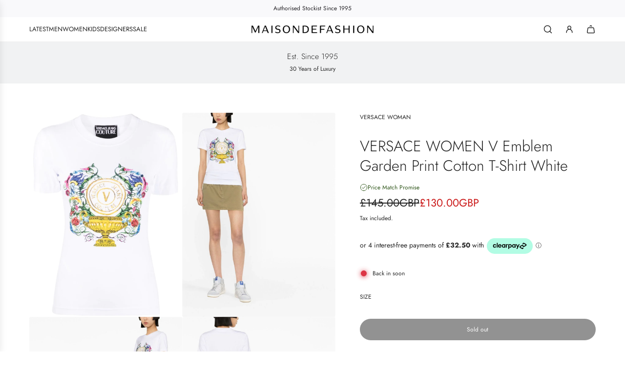

--- FILE ---
content_type: text/html; charset=utf-8
request_url: https://maisondefashion.com/products/versace-women-v-emblem-garden-print-cotton-t-shirt-white
body_size: 69872
content:
<!doctype html>
<html class="js" lang="en">
   <!-- Microsoft Clarity -->
<script>
  (function(c,l,a,r,i,t,y){
    c[a]=c[a]||function(){(c[a].q=c[a].q||[]).push(arguments)};
    t=l.createElement(r);t.async=1;t.src="https://www.clarity.ms/tag/"+i;
    y=l.getElementsByTagName(r)[0];y.parentNode.insertBefore(t,y);
  })(window, document, "clarity", "script", "qccehk8g06");
</script>

<!-- Google Ads (gtag.js) -->
<script async src="https://www.googletagmanager.com/gtag/js?id=AW-789636540"></script>
<script>
  window.dataLayer = window.dataLayer || [];
  function gtag(){dataLayer.push(arguments);}
  gtag('js', new Date());
  gtag('config', 'AW-789636540');
</script>

<!-- Qera Marketing Dynamic Optimization -->
<script type="text/javascript" id="sa-dynamic-optimization"
        src="https://dashboard.qeramarketing.com/scripts/dynamic_optimization.js"
        data-uuid="e0d1a640-3117-4be9-8e7b-3e98138beab5">
</script>
<head>
  <!-- Basic page needs ================================================== -->
  <meta charset="utf-8"><meta http-equiv="X-UA-Compatible" content="IE=edge"><link rel="preconnect" href="https://fonts.shopifycdn.com" crossorigin><link href="//maisondefashion.com/cdn/shop/t/121/assets/swiper-bundle.min.css?v=127370101718424465871765273460" rel="stylesheet" type="text/css" media="all" />
  <link href="//maisondefashion.com/cdn/shop/t/121/assets/photoswipe.min.css?v=165459975419098386681765273409" rel="stylesheet" type="text/css" media="all" />
  <link href="//maisondefashion.com/cdn/shop/t/121/assets/theme.min.css?v=1592920561463479371765273485" rel="stylesheet" type="text/css" media="all" />
  <link href="//maisondefashion.com/cdn/shop/t/121/assets/custom.css?v=102493421877365237651765273407" rel="stylesheet" type="text/css" media="all" />

  
    <link rel="shortcut icon" href="//maisondefashion.com/cdn/shop/files/Red_Navy_Modern_Circle_Football_Club_Academy_Logo.png?crop=center&height=180&v=1692866629&width=180" type="image/png">
    <link rel="apple-touch-icon" sizes="180x180" href="//maisondefashion.com/cdn/shop/files/Red_Navy_Modern_Circle_Football_Club_Academy_Logo.png?crop=center&height=180&v=1692866629&width=180">
    <link rel="apple-touch-icon-precomposed" sizes="180x180" href="//maisondefashion.com/cdn/shop/files/Red_Navy_Modern_Circle_Football_Club_Academy_Logo.png?crop=center&height=180&v=1692866629&width=180">
    <link rel="icon" type="image/png" sizes="32x32" href="//maisondefashion.com/cdn/shop/files/Red_Navy_Modern_Circle_Football_Club_Academy_Logo.png?crop=center&height=32&v=1692866629&width=32">
    <link rel="icon" type="image/png" sizes="194x194" href="//maisondefashion.com/cdn/shop/files/Red_Navy_Modern_Circle_Football_Club_Academy_Logo.png?crop=center&height=194&v=1692866629&width=194">
    <link rel="icon" type="image/png" sizes="192x192" href="//maisondefashion.com/cdn/shop/files/Red_Navy_Modern_Circle_Football_Club_Academy_Logo.png?crop=center&height=192&v=1692866629&width=192">
    <link rel="icon" type="image/png" sizes="16x16" href="//maisondefashion.com/cdn/shop/files/Red_Navy_Modern_Circle_Football_Club_Academy_Logo.png?crop=center&height=16&v=1692866629&width=16">
  

    <link rel="preload" as="font" href="//maisondefashion.com/cdn/fonts/jost/jost_n3.a5df7448b5b8c9a76542f085341dff794ff2a59d.woff2" type="font/woff2" crossorigin>
    

    <link rel="preload" as="font" href="//maisondefashion.com/cdn/fonts/jost/jost_n4.d47a1b6347ce4a4c9f437608011273009d91f2b7.woff2" type="font/woff2" crossorigin>
    
<!-- Title and description ================================================== -->
  <title>
    VERSACE WOMEN V Emblem Garden Print Cotton T-Shirt White &ndash; MAISONDEFASHION.COM
  </title>

  
    <meta name="description" content="VERSACE WOMEN V Emblem Garden Print Cotton T-Shirt White logo-print cotton T-shirt from VERSACE JEANS COUTURE featuring white/multicolour, cotton blend, logo print to the front, straight hem, round neck and short sleeves. Composition Cotton 95%, Elastane 5% Washing instructions Machine Wash Wearing The model is 1.78 m.">
  

  <!-- Helpers ================================================== -->
  <!-- /snippets/social-meta-tags.liquid -->


<meta property="og:site_name" content="MAISONDEFASHION.COM">
<meta property="og:url" content="https://maisondefashion.com/products/versace-women-v-emblem-garden-print-cotton-t-shirt-white">
<meta property="og:title" content="VERSACE WOMEN V Emblem Garden Print Cotton T-Shirt White">
<meta property="og:type" content="product">
<meta property="og:description" content="VERSACE WOMEN V Emblem Garden Print Cotton T-Shirt White logo-print cotton T-shirt from VERSACE JEANS COUTURE featuring white/multicolour, cotton blend, logo print to the front, straight hem, round neck and short sleeves. Composition Cotton 95%, Elastane 5% Washing instructions Machine Wash Wearing The model is 1.78 m.">

  <meta property="og:price:amount" content="130.00">
  <meta property="og:price:currency" content="GBP">

<meta property="og:image" content="http://maisondefashion.com/cdn/shop/files/1_78377f36-99df-421c-b879-aade3d5dd4cb.webp?v=1698143620"><meta property="og:image" content="http://maisondefashion.com/cdn/shop/files/2_15699807-de54-421b-8bc1-16c5b847d5fb.webp?v=1698143620"><meta property="og:image" content="http://maisondefashion.com/cdn/shop/files/3_748dd692-7905-4651-b19e-3ea3e222988e.webp?v=1698143621">
<meta property="og:image:alt" content="VERSACE WOMEN V Emblem Garden Print Cotton T-Shirt White - MAISONDEFASHION.COM"><meta property="og:image:alt" content="VERSACE WOMEN V Emblem Garden Print Cotton T-Shirt White - MAISONDEFASHION.COM"><meta property="og:image:alt" content="VERSACE WOMEN V Emblem Garden Print Cotton T-Shirt White - MAISONDEFASHION.COM">
<meta property="og:image:secure_url" content="https://maisondefashion.com/cdn/shop/files/1_78377f36-99df-421c-b879-aade3d5dd4cb.webp?v=1698143620"><meta property="og:image:secure_url" content="https://maisondefashion.com/cdn/shop/files/2_15699807-de54-421b-8bc1-16c5b847d5fb.webp?v=1698143620"><meta property="og:image:secure_url" content="https://maisondefashion.com/cdn/shop/files/3_748dd692-7905-4651-b19e-3ea3e222988e.webp?v=1698143621">


<meta name="x:card" content="summary_large_image">
<meta name="x:title" content="VERSACE WOMEN V Emblem Garden Print Cotton T-Shirt White">
<meta name="x:description" content="VERSACE WOMEN V Emblem Garden Print Cotton T-Shirt White logo-print cotton T-shirt from VERSACE JEANS COUTURE featuring white/multicolour, cotton blend, logo print to the front, straight hem, round neck and short sleeves. Composition Cotton 95%, Elastane 5% Washing instructions Machine Wash Wearing The model is 1.78 m.">

  <link rel="canonical" href="https://maisondefashion.com/products/versace-women-v-emblem-garden-print-cotton-t-shirt-white"/>
  <meta name="viewport" content="width=device-width, initial-scale=1, shrink-to-fit=no">
  <meta name="theme-color" content="rgba(36 36 36 / 1.0)">

  <!-- CSS ================================================== -->
  <style>
/*============================================================================
  #Typography
==============================================================================*/






@font-face {
  font-family: Jost;
  font-weight: 300;
  font-style: normal;
  font-display: swap;
  src: url("//maisondefashion.com/cdn/fonts/jost/jost_n3.a5df7448b5b8c9a76542f085341dff794ff2a59d.woff2") format("woff2"),
       url("//maisondefashion.com/cdn/fonts/jost/jost_n3.882941f5a26d0660f7dd135c08afc57fc6939a07.woff") format("woff");
}

@font-face {
  font-family: Jost;
  font-weight: 400;
  font-style: normal;
  font-display: swap;
  src: url("//maisondefashion.com/cdn/fonts/jost/jost_n4.d47a1b6347ce4a4c9f437608011273009d91f2b7.woff2") format("woff2"),
       url("//maisondefashion.com/cdn/fonts/jost/jost_n4.791c46290e672b3f85c3d1c651ef2efa3819eadd.woff") format("woff");
}


  @font-face {
  font-family: Jost;
  font-weight: 400;
  font-style: normal;
  font-display: swap;
  src: url("//maisondefashion.com/cdn/fonts/jost/jost_n4.d47a1b6347ce4a4c9f437608011273009d91f2b7.woff2") format("woff2"),
       url("//maisondefashion.com/cdn/fonts/jost/jost_n4.791c46290e672b3f85c3d1c651ef2efa3819eadd.woff") format("woff");
}




  @font-face {
  font-family: Jost;
  font-weight: 700;
  font-style: normal;
  font-display: swap;
  src: url("//maisondefashion.com/cdn/fonts/jost/jost_n7.921dc18c13fa0b0c94c5e2517ffe06139c3615a3.woff2") format("woff2"),
       url("//maisondefashion.com/cdn/fonts/jost/jost_n7.cbfc16c98c1e195f46c536e775e4e959c5f2f22b.woff") format("woff");
}




  @font-face {
  font-family: Jost;
  font-weight: 400;
  font-style: italic;
  font-display: swap;
  src: url("//maisondefashion.com/cdn/fonts/jost/jost_i4.b690098389649750ada222b9763d55796c5283a5.woff2") format("woff2"),
       url("//maisondefashion.com/cdn/fonts/jost/jost_i4.fd766415a47e50b9e391ae7ec04e2ae25e7e28b0.woff") format("woff");
}




  @font-face {
  font-family: Jost;
  font-weight: 700;
  font-style: italic;
  font-display: swap;
  src: url("//maisondefashion.com/cdn/fonts/jost/jost_i7.d8201b854e41e19d7ed9b1a31fe4fe71deea6d3f.woff2") format("woff2"),
       url("//maisondefashion.com/cdn/fonts/jost/jost_i7.eae515c34e26b6c853efddc3fc0c552e0de63757.woff") format("woff");
}









/*============================================================================
  #General Variables
==============================================================================*/

:root {

  --font-weight-normal: 400;
  --font-weight-bold: 700;
  --font-weight-header-bold: 400;

  --header-font-stack: Jost, sans-serif;
  --header-font-weight: 300;
  --header-font-style: normal;
  --header-text-size: 35;
  --header-text-size-px: 35px;
  --header-mobile-text-size-px: 22px;

  --header-font-case: uppercase;
  --header-font-size: 13;
  --header-font-size-px: 13px;

  --heading-spacing: 0.0em;
  --heading-line-height: 1.3;
  --heading-font-case: normal;
  --heading-font-stack: FontDrop;

  --body-font-stack: Jost, sans-serif;
  --body-font-weight: 400;
  --body-font-style: normal;

  --button-font-stack: Jost, sans-serif;
  --button-font-weight: 400;
  --button-font-style: normal;

  --label-font-stack: Jost, sans-serif;
  --label-font-weight: 400;
  --label-font-style: normal;
  --label-font-case: uppercase;
  --label-spacing: 0px;

  --navigation-font-stack: Jost, sans-serif;
  --navigation-font-weight: 400;
  --navigation-font-style: normal;
  --navigation-font-letter-spacing: 0px;

  --base-font-size-int: 12;
  --base-font-size: 12px;

  --body-font-size-12-to-em: 1.0em;
  --body-font-size-16-to-em: 1.33em;
  --body-font-size-22-to-em: 1.83em;
  --body-font-size-28-to-em: 2.33em;
  --body-font-size-36-to-em: 3.0em;

  /* Heading Sizes */

  
  --h1-size: 44px;
  --h2-size: 35px;
  --h3-size: 31px;
  --h4-size: 26px;
  --h5-size: 22px;
  --h6-size: 18px;

  --sale-badge-color: rgba(73 73 73 / 1.0);
  --sold-out-badge-color: rgba(73 73 73 / 1.0);
  --custom-badge-color: rgba(73 73 73 / 1.0);
  --preorder-badge-color: rgba(73 73 73 / 1.0);
  --countdown-badge-color: rgba(73 73 73 / 1.0);
  --badge-font-color: rgba(255 255 255 / 1.0);

  --primary-btn-text-color: rgba(255 255 255 / 1.0);
  --primary-btn-text-color-opacity50: color-mix(in srgb, var(--primary-btn-text-color), transparent 50%);
  --primary-btn-bg-color: rgba(36 36 36 / 1.0);
  --primary-btn-bg-color-opacity50: color-mix(in srgb, var(--primary-btn-bg-color), transparent 50%);

  --button-text-case: none;
  --button-font-size: 12;
  --button-font-size-px: 12px;
  --button-text-spacing-px: 0px;

  
    --text-line-clamp: none;
  

  
    --alt-btn-border-radius: 1.875rem;
    

  --text-color: rgba(36 36 36 / 1.0);
  --text-color-transparent05: color-mix(in srgb, var(--text-color), transparent 95%);
  --text-color-transparent10: color-mix(in srgb, var(--text-color), transparent 90%);
  --text-color-transparent15: color-mix(in srgb, var(--text-color), transparent 85%);
  --text-color-transparent25: color-mix(in srgb, var(--text-color), transparent 75%);
  --text-color-transparent30: color-mix(in srgb, var(--text-color), transparent 70%);
  --text-color-transparent40: color-mix(in srgb, var(--text-color), transparent 60%);
  --text-color-transparent50: color-mix(in srgb, var(--text-color), transparent 50%);
  --text-color-transparent5: color-mix(in srgb, var(--text-color), transparent 50%);
  --text-color-transparent6: color-mix(in srgb, var(--text-color), transparent 40%);
  --text-color-transparent7: color-mix(in srgb, var(--text-color), transparent 30%);
  --text-color-transparent8: color-mix(in srgb, var(--text-color), transparent 20%);

  
    --heading-xl-font-size: 28px;
    --heading-l-font-size: 22px;
    --subheading-font-size: 20px;
  

  
    --small-body-font-size: 12px;
  

  --link-color: rgba(36 36 36 / 1.0);
  --on-sale-color: rgba(202 24 24 / 1.0);

  --body-color: rgba(255 255 255 / 1.0);
  --body-color-darken10: #e6e6e6;
  --body-color-transparent00: color-mix(in srgb, var(--body-color), transparent 100%);
  --body-color-transparent40: color-mix(in srgb, var(--body-color), transparent 60%);
  --body-color-transparent50: color-mix(in srgb, var(--body-color), transparent 50%);
  --body-color-transparent90: color-mix(in srgb, var(--body-color), transparent 10%);

  --body-overlay-color: color-mix(in srgb, var(--body-color-darken10), transparent 30%);

  --body-secondary-color: rgba(248 248 248 / 1.0);
  --body-secondary-color-transparent00: color-mix(in srgb, var(--body-secondary-color), transparent 100%);
  --body-secondary-color-darken05: color-mix(in srgb, var(--body-secondary-color), transparent 95%);

  --color-primary-background: #fff;
  --color-primary-background-rgb: 255, 255, 255;
  --color-secondary-background: rgba(248 248 248 / 1.0);

  --border-color: rgba(36, 36, 36, 0.25);
  --link-border-color: color-mix(in srgb, var(--link-color), transparent 50%);
  --border-color-darken10: #0a0a0a;
  --view-in-space-button-background: #f2f2f2;

  --header-color: rgba(255 255 255 / 1.0);
  --header-color-darken5-filter: #f2f2f2;
  --header-color-darken5: color-mix(in srgb, var(--header-color-darken5-filter), transparent 0%);

  --header-border-color: rgba(238 238 238 / 1.0);

  --announcement-text-size: 12px;
  --announcement-text-spacing: 0px;

  --logo-font-size: 20px;

  --overlay-header-text-color: rgba(36 36 36 / 1.0);
  --nav-text-color: rgba(36 36 36 / 1.0);
  --nav-text-color-transparent5: color-mix(in srgb, var(--nav-text-color), transparent 95%);
  --nav-text-color-transparent10: color-mix(in srgb, var(--nav-text-color), transparent 90%);
  --nav-text-color-transparent30: color-mix(in srgb, var(--nav-text-color), transparent 70%);
  --nav-text-color-transparent50: color-mix(in srgb, var(--nav-text-color), transparent 50%);

  --nav-text-hover: rgba(190 190 190 / 1.0);

  --color-scheme-light-background: rgba(241 242 243 / 1.0);
  --color-scheme-light-background-transparent40: color-mix(in srgb, var(--color-scheme-light-background), transparent 60%);
  --color-scheme-light-background-transparent50: color-mix(in srgb, var(--color-scheme-light-background), transparent 50%);
  --color-scheme-light-background-rgb: 241, 242, 243;

  --color-scheme-light-text: rgba(36 36 36 / 1.0);
  --color-scheme-light-text-transparent10: color-mix(in srgb, var(--color-scheme-light-text), transparent 90%);
  --color-scheme-light-text-transparent25: color-mix(in srgb, var(--color-scheme-light-text), transparent 75%);
  --color-scheme-light-text-transparent40: color-mix(in srgb, var(--color-scheme-light-text), transparent 60%);
  --color-scheme-light-text-transparent50: color-mix(in srgb, var(--color-scheme-light-text), transparent 50%);
  --color-scheme-light-text-transparent60: color-mix(in srgb, var(--color-scheme-light-text), transparent 40%);
  --color-scheme-light-text-transparent80: color-mix(in srgb, var(--color-scheme-light-text), transparent 20%);

  --color-scheme-feature-background: rgba(230 229 231 / 1.0);
  --color-scheme-feature-background-transparent40: color-mix(in srgb, var(--color-scheme-feature-background), transparent 60%);
  --color-scheme-feature-background-transparent50: color-mix(in srgb, var(--color-scheme-feature-background), transparent 50%);
  --color-scheme-feature-background-rgb: 230, 229, 231;

  --color-scheme-feature-text: rgba(36 36 36 / 1.0);
  --color-scheme-feature-text-transparent10: color-mix(in srgb, var(--color-scheme-feature-text), transparent 90%);
  --color-scheme-feature-text-transparent25: color-mix(in srgb, var(--color-scheme-feature-text), transparent 75%);
  --color-scheme-feature-text-transparent40: color-mix(in srgb, var(--color-scheme-feature-text), transparent 60%);
  --color-scheme-feature-text-transparent50: color-mix(in srgb, var(--color-scheme-feature-text), transparent 50%);
  --color-scheme-feature-text-transparent60: color-mix(in srgb, var(--color-scheme-feature-text), transparent 40%);
  --color-scheme-feature-text-transparent80: color-mix(in srgb, var(--color-scheme-feature-text), transparent 20%);

  --homepage-sections-accent-secondary-color-transparent60: color-mix(in srgb, var(--color-scheme-feature-text), transparent 40%);

  --color-scheme-dark-background: rgba(2 129 55 / 1.0);
  --color-scheme-dark-background-transparent40: color-mix(in srgb, var(--color-scheme-dark-background), transparent 60%);
  --color-scheme-dark-background-transparent50: color-mix(in srgb, var(--color-scheme-dark-background), transparent 50%);
  --color-scheme-dark-background-rgb: 2, 129, 55;

  --color-scheme-dark-text: rgba(255 255 255 / 1.0);
  --color-scheme-dark-text-transparent10: color-mix(in srgb, var(--color-scheme-dark-text), transparent 90%);
  --color-scheme-dark-text-transparent25: color-mix(in srgb, var(--color-scheme-dark-text), transparent 75%);
  --color-scheme-dark-text-transparent40: color-mix(in srgb, var(--color-scheme-dark-text), transparent 60%);
  --color-scheme-dark-text-transparent50: color-mix(in srgb, var(--color-scheme-dark-text), transparent 50%);
  --color-scheme-dark-text-transparent60: color-mix(in srgb, var(--color-scheme-dark-text), transparent 40%);
  --color-scheme-dark-text-transparent80: color-mix(in srgb, var(--color-scheme-dark-text), transparent 20%);

  --filter-bg-color: rgba(36, 36, 36, 0.1);

  --menu-drawer-color: rgba(255 255 255 / 1.0);
  --menu-drawer-text-color: rgba(36 36 36 / 1.0);
  --menu-drawer-text-color-transparent10: color-mix(in srgb, var(--menu-drawer-text-color), transparent 90%);
  --menu-drawer-text-color-transparent30: color-mix(in srgb, var(--menu-drawer-text-color), transparent 70%);
  --menu-drawer-border-color: color-mix(in srgb, var(--menu-drawer-text-color), transparent 75%);
  --menu-drawer-text-hover-color: rgba(159 159 159 / 1.0);

  --cart-drawer-color: rgba(255 255 255 / 1.0);
  --cart-drawer-color-transparent50: color-mix(in srgb, var(--cart-drawer-color), transparent 50%);
  --cart-drawer-text-color: rgba(36 36 36 / 1.0);
  --cart-drawer-text-color-transparent10: color-mix(in srgb, var(--cart-drawer-text-color), transparent 90%);
  --cart-drawer-text-color-transparent25: color-mix(in srgb, var(--cart-drawer-text-color), transparent 75%);
  --cart-drawer-text-color-transparent40: color-mix(in srgb, var(--cart-drawer-text-color), transparent 60%);
  --cart-drawer-text-color-transparent50: color-mix(in srgb, var(--cart-drawer-text-color), transparent 50%);
  --cart-drawer-text-color-transparent70: color-mix(in srgb, var(--cart-drawer-text-color), transparent 30%);
  --cart-drawer-border-color: color-mix(in srgb, var(--cart-drawer-text-color), transparent 75%);

  --success-color: #28a745;
  --error-color: #DC3545;
  --warning-color: #EB9247;

  /* Shop Pay Installments variables */
  --color-body: rgba(248 248 248 / 1.0);
  --color-bg: rgba(248 248 248 / 1.0);

  /* Checkbox */
  --checkbox-size: 16px;
  --inline-icon-size: 16px;
  --line-height-base: 1.6;

  /* Grid spacing */
  --grid-spacing: 50px;
  
    --grid-spacing-tight: 10px;
    --grid-spacing-loose: 50px;
  

  /* Border radius */
  --block-border-radius: 0;
  --input-border-radius: 0;
  --thumbnail-border-radius: 0;
  --badge-border-radius: 0;
  
    --block-border-radius: 0.2rem;
    --input-border-radius: 0.1rem;
    --thumbnail-border-radius: 0.1rem;
    --badge-border-radius: 0.1rem;
    --swatch-border-radius: 0.04rem;
  

  --swatch-border-radius: 0;
  
    --swatch-border-radius: 50%;
  
}
</style>

  <style data-shopify>
    *,
    *::before,
    *::after {
      box-sizing: inherit;
    }

    html {
      box-sizing: border-box;
      background-color: var(--body-color);
      height: 100%;
      margin: 0;
    }

    body {
      background-color: var(--body-color);
      min-height: 100%;
      margin: 0;
      display: grid;
      grid-template-rows: auto auto 1fr auto;
      grid-template-columns: 100%;
      overflow-x: hidden;
    }

    .sr-only {
      position: absolute;
      width: 1px;
      height: 1px;
      padding: 0;
      margin: -1px;
      overflow: hidden;
      clip: rect(0, 0, 0, 0);
      border: 0;
    }

    .sr-only-focusable:active, .sr-only-focusable:focus {
      position: static;
      width: auto;
      height: auto;
      margin: 0;
      overflow: visible;
      clip: auto;
    }
  </style>

  <!-- Header hook for plugins ================================================== -->
  <script>window.performance && window.performance.mark && window.performance.mark('shopify.content_for_header.start');</script><meta id="shopify-digital-wallet" name="shopify-digital-wallet" content="/27047160/digital_wallets/dialog">
<meta name="shopify-checkout-api-token" content="252b169e88ffe91ffc89bde7dabfbd79">
<meta id="in-context-paypal-metadata" data-shop-id="27047160" data-venmo-supported="false" data-environment="production" data-locale="en_US" data-paypal-v4="true" data-currency="GBP">
<link rel="alternate" hreflang="x-default" href="https://maisondefashion.com/products/versace-women-v-emblem-garden-print-cotton-t-shirt-white">
<link rel="alternate" hreflang="en" href="https://maisondefashion.com/products/versace-women-v-emblem-garden-print-cotton-t-shirt-white">
<link rel="alternate" hreflang="de" href="https://maisondefashion.com/de/products/versace-women-v-emblem-garden-print-cotton-t-shirt-white">
<link rel="alternate" hreflang="en-US" href="https://maisondefashion.com/en-us/products/versace-women-v-emblem-garden-print-cotton-t-shirt-white">
<link rel="alternate" hreflang="en-AU" href="https://maisondefashion.com/en-au/products/versace-women-v-emblem-garden-print-cotton-t-shirt-white">
<link rel="alternate" hreflang="en-HK" href="https://maisondefashion.com/en-hk/products/versace-women-v-emblem-garden-print-cotton-t-shirt-white">
<link rel="alternate" hreflang="en-MX" href="https://maisondefashion.com/en-mx/products/versace-women-v-emblem-garden-print-cotton-t-shirt-white">
<link rel="alternate" hreflang="ar-AE" href="https://maisondefashion.ae/products/versace-women-v-emblem-garden-print-cotton-t-shirt-white">
<link rel="alternate" hreflang="en-AE" href="https://maisondefashion.ae/en/products/versace-women-v-emblem-garden-print-cotton-t-shirt-white">
<link rel="alternate" type="application/json+oembed" href="https://maisondefashion.com/products/versace-women-v-emblem-garden-print-cotton-t-shirt-white.oembed">
<script async="async" src="/checkouts/internal/preloads.js?locale=en-GB"></script>
<link rel="preconnect" href="https://shop.app" crossorigin="anonymous">
<script async="async" src="https://shop.app/checkouts/internal/preloads.js?locale=en-GB&shop_id=27047160" crossorigin="anonymous"></script>
<script id="apple-pay-shop-capabilities" type="application/json">{"shopId":27047160,"countryCode":"GB","currencyCode":"GBP","merchantCapabilities":["supports3DS"],"merchantId":"gid:\/\/shopify\/Shop\/27047160","merchantName":"MAISONDEFASHION.COM","requiredBillingContactFields":["postalAddress","email","phone"],"requiredShippingContactFields":["postalAddress","email","phone"],"shippingType":"shipping","supportedNetworks":["visa","maestro","masterCard","amex","discover","elo"],"total":{"type":"pending","label":"MAISONDEFASHION.COM","amount":"1.00"},"shopifyPaymentsEnabled":true,"supportsSubscriptions":true}</script>
<script id="shopify-features" type="application/json">{"accessToken":"252b169e88ffe91ffc89bde7dabfbd79","betas":["rich-media-storefront-analytics"],"domain":"maisondefashion.com","predictiveSearch":true,"shopId":27047160,"locale":"en"}</script>
<script>var Shopify = Shopify || {};
Shopify.shop = "hypedupfashion.myshopify.com";
Shopify.locale = "en";
Shopify.currency = {"active":"GBP","rate":"1.0"};
Shopify.country = "GB";
Shopify.theme = {"name":"REV-INF-4.9","id":177810276728,"schema_name":"Influence","schema_version":"4.9.0","theme_store_id":1536,"role":"main"};
Shopify.theme.handle = "null";
Shopify.theme.style = {"id":null,"handle":null};
Shopify.cdnHost = "maisondefashion.com/cdn";
Shopify.routes = Shopify.routes || {};
Shopify.routes.root = "/";</script>
<script type="module">!function(o){(o.Shopify=o.Shopify||{}).modules=!0}(window);</script>
<script>!function(o){function n(){var o=[];function n(){o.push(Array.prototype.slice.apply(arguments))}return n.q=o,n}var t=o.Shopify=o.Shopify||{};t.loadFeatures=n(),t.autoloadFeatures=n()}(window);</script>
<script>
  window.ShopifyPay = window.ShopifyPay || {};
  window.ShopifyPay.apiHost = "shop.app\/pay";
  window.ShopifyPay.redirectState = null;
</script>
<script id="shop-js-analytics" type="application/json">{"pageType":"product"}</script>
<script defer="defer" async type="module" src="//maisondefashion.com/cdn/shopifycloud/shop-js/modules/v2/client.init-shop-cart-sync_WVOgQShq.en.esm.js"></script>
<script defer="defer" async type="module" src="//maisondefashion.com/cdn/shopifycloud/shop-js/modules/v2/chunk.common_C_13GLB1.esm.js"></script>
<script defer="defer" async type="module" src="//maisondefashion.com/cdn/shopifycloud/shop-js/modules/v2/chunk.modal_CLfMGd0m.esm.js"></script>
<script type="module">
  await import("//maisondefashion.com/cdn/shopifycloud/shop-js/modules/v2/client.init-shop-cart-sync_WVOgQShq.en.esm.js");
await import("//maisondefashion.com/cdn/shopifycloud/shop-js/modules/v2/chunk.common_C_13GLB1.esm.js");
await import("//maisondefashion.com/cdn/shopifycloud/shop-js/modules/v2/chunk.modal_CLfMGd0m.esm.js");

  window.Shopify.SignInWithShop?.initShopCartSync?.({"fedCMEnabled":true,"windoidEnabled":true});

</script>
<script>
  window.Shopify = window.Shopify || {};
  if (!window.Shopify.featureAssets) window.Shopify.featureAssets = {};
  window.Shopify.featureAssets['shop-js'] = {"shop-cart-sync":["modules/v2/client.shop-cart-sync_DuR37GeY.en.esm.js","modules/v2/chunk.common_C_13GLB1.esm.js","modules/v2/chunk.modal_CLfMGd0m.esm.js"],"init-fed-cm":["modules/v2/client.init-fed-cm_BucUoe6W.en.esm.js","modules/v2/chunk.common_C_13GLB1.esm.js","modules/v2/chunk.modal_CLfMGd0m.esm.js"],"shop-toast-manager":["modules/v2/client.shop-toast-manager_B0JfrpKj.en.esm.js","modules/v2/chunk.common_C_13GLB1.esm.js","modules/v2/chunk.modal_CLfMGd0m.esm.js"],"init-shop-cart-sync":["modules/v2/client.init-shop-cart-sync_WVOgQShq.en.esm.js","modules/v2/chunk.common_C_13GLB1.esm.js","modules/v2/chunk.modal_CLfMGd0m.esm.js"],"shop-button":["modules/v2/client.shop-button_B_U3bv27.en.esm.js","modules/v2/chunk.common_C_13GLB1.esm.js","modules/v2/chunk.modal_CLfMGd0m.esm.js"],"init-windoid":["modules/v2/client.init-windoid_DuP9q_di.en.esm.js","modules/v2/chunk.common_C_13GLB1.esm.js","modules/v2/chunk.modal_CLfMGd0m.esm.js"],"shop-cash-offers":["modules/v2/client.shop-cash-offers_BmULhtno.en.esm.js","modules/v2/chunk.common_C_13GLB1.esm.js","modules/v2/chunk.modal_CLfMGd0m.esm.js"],"pay-button":["modules/v2/client.pay-button_CrPSEbOK.en.esm.js","modules/v2/chunk.common_C_13GLB1.esm.js","modules/v2/chunk.modal_CLfMGd0m.esm.js"],"init-customer-accounts":["modules/v2/client.init-customer-accounts_jNk9cPYQ.en.esm.js","modules/v2/client.shop-login-button_DJ5ldayH.en.esm.js","modules/v2/chunk.common_C_13GLB1.esm.js","modules/v2/chunk.modal_CLfMGd0m.esm.js"],"avatar":["modules/v2/client.avatar_BTnouDA3.en.esm.js"],"checkout-modal":["modules/v2/client.checkout-modal_pBPyh9w8.en.esm.js","modules/v2/chunk.common_C_13GLB1.esm.js","modules/v2/chunk.modal_CLfMGd0m.esm.js"],"init-shop-for-new-customer-accounts":["modules/v2/client.init-shop-for-new-customer-accounts_BUoCy7a5.en.esm.js","modules/v2/client.shop-login-button_DJ5ldayH.en.esm.js","modules/v2/chunk.common_C_13GLB1.esm.js","modules/v2/chunk.modal_CLfMGd0m.esm.js"],"init-customer-accounts-sign-up":["modules/v2/client.init-customer-accounts-sign-up_CnczCz9H.en.esm.js","modules/v2/client.shop-login-button_DJ5ldayH.en.esm.js","modules/v2/chunk.common_C_13GLB1.esm.js","modules/v2/chunk.modal_CLfMGd0m.esm.js"],"init-shop-email-lookup-coordinator":["modules/v2/client.init-shop-email-lookup-coordinator_CzjY5t9o.en.esm.js","modules/v2/chunk.common_C_13GLB1.esm.js","modules/v2/chunk.modal_CLfMGd0m.esm.js"],"shop-follow-button":["modules/v2/client.shop-follow-button_CsYC63q7.en.esm.js","modules/v2/chunk.common_C_13GLB1.esm.js","modules/v2/chunk.modal_CLfMGd0m.esm.js"],"shop-login-button":["modules/v2/client.shop-login-button_DJ5ldayH.en.esm.js","modules/v2/chunk.common_C_13GLB1.esm.js","modules/v2/chunk.modal_CLfMGd0m.esm.js"],"shop-login":["modules/v2/client.shop-login_B9ccPdmx.en.esm.js","modules/v2/chunk.common_C_13GLB1.esm.js","modules/v2/chunk.modal_CLfMGd0m.esm.js"],"lead-capture":["modules/v2/client.lead-capture_D0K_KgYb.en.esm.js","modules/v2/chunk.common_C_13GLB1.esm.js","modules/v2/chunk.modal_CLfMGd0m.esm.js"],"payment-terms":["modules/v2/client.payment-terms_BWmiNN46.en.esm.js","modules/v2/chunk.common_C_13GLB1.esm.js","modules/v2/chunk.modal_CLfMGd0m.esm.js"]};
</script>
<script>(function() {
  var isLoaded = false;
  function asyncLoad() {
    if (isLoaded) return;
    isLoaded = true;
    var urls = ["https:\/\/tag.rmp.rakuten.com\/120307.ct.js?shop=hypedupfashion.myshopify.com","https:\/\/ecommplugins-trustboxsettings.trustpilot.com\/hypedupfashion.myshopify.com.js?settings=1698145408903\u0026shop=hypedupfashion.myshopify.com","https:\/\/ecommplugins-scripts.trustpilot.com\/v2.1\/js\/header.min.js?settings=eyJrZXkiOiI2S01rOXJiOERtYXZpS2JVIiwicyI6Im5vbmUifQ==\u0026v=2.5\u0026shop=hypedupfashion.myshopify.com","https:\/\/widget.trustpilot.com\/bootstrap\/v5\/tp.widget.sync.bootstrap.min.js?shop=hypedupfashion.myshopify.com","\/\/cdn.shopify.com\/s\/files\/1\/0257\/0108\/9360\/t\/85\/assets\/usf-license.js?shop=hypedupfashion.myshopify.com","https:\/\/cdn.instantbrandpage.lowfruitsolutions.com\/009d414c8fa24ee245634be0d2a7870b\/featured-slider-35eb460fa8c7439c19ede1901ffc41f3.js?shop=hypedupfashion.myshopify.com","https:\/\/cdn.instantbrandpage.lowfruitsolutions.com\/009d414c8fa24ee245634be0d2a7870b\/brand-page-7bbe7c8eca4dff40a67179230b242025.js?shop=hypedupfashion.myshopify.com","https:\/\/d26ky332zktp97.cloudfront.net\/shops\/xEku7xJsPE7Gn4Tuf\/colibrius-m.js?shop=hypedupfashion.myshopify.com","https:\/\/services.nofraud.com\/js\/device.js?shop=hypedupfashion.myshopify.com","https:\/\/tools.luckyorange.com\/core\/lo.js?site-id=0b481375\u0026shop=hypedupfashion.myshopify.com","https:\/\/dr4qe3ddw9y32.cloudfront.net\/awin-shopify-integration-code.js?aid=73772\u0026v=shopifyApp_4.3.0\u0026ts=1710935020611\u0026shop=hypedupfashion.myshopify.com","https:\/\/cdn-scripts.signifyd.com\/shopify\/script-tag.js?shop=hypedupfashion.myshopify.com","https:\/\/api.config-security.com\/first.js?host=hypedupfashion.myshopify.com\u0026plat=SHOPIFY\u0026shop=hypedupfashion.myshopify.com","https:\/\/storage.nfcube.com\/instafeed-8a6463844ecc8fc2f949cb0ac8074d23.js?shop=hypedupfashion.myshopify.com","https:\/\/s3.eu-west-1.amazonaws.com\/production-klarna-il-shopify-osm\/0b7fe7c4a98ef8166eeafee767bc667686567a25\/hypedupfashion.myshopify.com-1765278968359.js?shop=hypedupfashion.myshopify.com","https:\/\/cdn.weglot.com\/weglot_script_tag.js?shop=hypedupfashion.myshopify.com"];
    for (var i = 0; i < urls.length; i++) {
      var s = document.createElement('script');
      s.type = 'text/javascript';
      s.async = true;
      s.src = urls[i];
      var x = document.getElementsByTagName('script')[0];
      x.parentNode.insertBefore(s, x);
    }
  };
  if(window.attachEvent) {
    window.attachEvent('onload', asyncLoad);
  } else {
    window.addEventListener('load', asyncLoad, false);
  }
})();</script>
<script id="__st">var __st={"a":27047160,"offset":0,"reqid":"1474188d-bfda-49ac-9d76-cb0638f1f5ef-1769709559","pageurl":"maisondefashion.com\/products\/versace-women-v-emblem-garden-print-cotton-t-shirt-white","u":"cb5aaa7df7ab","p":"product","rtyp":"product","rid":7717517885612};</script>
<script>window.ShopifyPaypalV4VisibilityTracking = true;</script>
<script id="captcha-bootstrap">!function(){'use strict';const t='contact',e='account',n='new_comment',o=[[t,t],['blogs',n],['comments',n],[t,'customer']],c=[[e,'customer_login'],[e,'guest_login'],[e,'recover_customer_password'],[e,'create_customer']],r=t=>t.map((([t,e])=>`form[action*='/${t}']:not([data-nocaptcha='true']) input[name='form_type'][value='${e}']`)).join(','),a=t=>()=>t?[...document.querySelectorAll(t)].map((t=>t.form)):[];function s(){const t=[...o],e=r(t);return a(e)}const i='password',u='form_key',d=['recaptcha-v3-token','g-recaptcha-response','h-captcha-response',i],f=()=>{try{return window.sessionStorage}catch{return}},m='__shopify_v',_=t=>t.elements[u];function p(t,e,n=!1){try{const o=window.sessionStorage,c=JSON.parse(o.getItem(e)),{data:r}=function(t){const{data:e,action:n}=t;return t[m]||n?{data:e,action:n}:{data:t,action:n}}(c);for(const[e,n]of Object.entries(r))t.elements[e]&&(t.elements[e].value=n);n&&o.removeItem(e)}catch(o){console.error('form repopulation failed',{error:o})}}const l='form_type',E='cptcha';function T(t){t.dataset[E]=!0}const w=window,h=w.document,L='Shopify',v='ce_forms',y='captcha';let A=!1;((t,e)=>{const n=(g='f06e6c50-85a8-45c8-87d0-21a2b65856fe',I='https://cdn.shopify.com/shopifycloud/storefront-forms-hcaptcha/ce_storefront_forms_captcha_hcaptcha.v1.5.2.iife.js',D={infoText:'Protected by hCaptcha',privacyText:'Privacy',termsText:'Terms'},(t,e,n)=>{const o=w[L][v],c=o.bindForm;if(c)return c(t,g,e,D).then(n);var r;o.q.push([[t,g,e,D],n]),r=I,A||(h.body.append(Object.assign(h.createElement('script'),{id:'captcha-provider',async:!0,src:r})),A=!0)});var g,I,D;w[L]=w[L]||{},w[L][v]=w[L][v]||{},w[L][v].q=[],w[L][y]=w[L][y]||{},w[L][y].protect=function(t,e){n(t,void 0,e),T(t)},Object.freeze(w[L][y]),function(t,e,n,w,h,L){const[v,y,A,g]=function(t,e,n){const i=e?o:[],u=t?c:[],d=[...i,...u],f=r(d),m=r(i),_=r(d.filter((([t,e])=>n.includes(e))));return[a(f),a(m),a(_),s()]}(w,h,L),I=t=>{const e=t.target;return e instanceof HTMLFormElement?e:e&&e.form},D=t=>v().includes(t);t.addEventListener('submit',(t=>{const e=I(t);if(!e)return;const n=D(e)&&!e.dataset.hcaptchaBound&&!e.dataset.recaptchaBound,o=_(e),c=g().includes(e)&&(!o||!o.value);(n||c)&&t.preventDefault(),c&&!n&&(function(t){try{if(!f())return;!function(t){const e=f();if(!e)return;const n=_(t);if(!n)return;const o=n.value;o&&e.removeItem(o)}(t);const e=Array.from(Array(32),(()=>Math.random().toString(36)[2])).join('');!function(t,e){_(t)||t.append(Object.assign(document.createElement('input'),{type:'hidden',name:u})),t.elements[u].value=e}(t,e),function(t,e){const n=f();if(!n)return;const o=[...t.querySelectorAll(`input[type='${i}']`)].map((({name:t})=>t)),c=[...d,...o],r={};for(const[a,s]of new FormData(t).entries())c.includes(a)||(r[a]=s);n.setItem(e,JSON.stringify({[m]:1,action:t.action,data:r}))}(t,e)}catch(e){console.error('failed to persist form',e)}}(e),e.submit())}));const S=(t,e)=>{t&&!t.dataset[E]&&(n(t,e.some((e=>e===t))),T(t))};for(const o of['focusin','change'])t.addEventListener(o,(t=>{const e=I(t);D(e)&&S(e,y())}));const B=e.get('form_key'),M=e.get(l),P=B&&M;t.addEventListener('DOMContentLoaded',(()=>{const t=y();if(P)for(const e of t)e.elements[l].value===M&&p(e,B);[...new Set([...A(),...v().filter((t=>'true'===t.dataset.shopifyCaptcha))])].forEach((e=>S(e,t)))}))}(h,new URLSearchParams(w.location.search),n,t,e,['guest_login'])})(!0,!0)}();</script>
<script integrity="sha256-4kQ18oKyAcykRKYeNunJcIwy7WH5gtpwJnB7kiuLZ1E=" data-source-attribution="shopify.loadfeatures" defer="defer" src="//maisondefashion.com/cdn/shopifycloud/storefront/assets/storefront/load_feature-a0a9edcb.js" crossorigin="anonymous"></script>
<script crossorigin="anonymous" defer="defer" src="//maisondefashion.com/cdn/shopifycloud/storefront/assets/shopify_pay/storefront-65b4c6d7.js?v=20250812"></script>
<script data-source-attribution="shopify.dynamic_checkout.dynamic.init">var Shopify=Shopify||{};Shopify.PaymentButton=Shopify.PaymentButton||{isStorefrontPortableWallets:!0,init:function(){window.Shopify.PaymentButton.init=function(){};var t=document.createElement("script");t.src="https://maisondefashion.com/cdn/shopifycloud/portable-wallets/latest/portable-wallets.en.js",t.type="module",document.head.appendChild(t)}};
</script>
<script data-source-attribution="shopify.dynamic_checkout.buyer_consent">
  function portableWalletsHideBuyerConsent(e){var t=document.getElementById("shopify-buyer-consent"),n=document.getElementById("shopify-subscription-policy-button");t&&n&&(t.classList.add("hidden"),t.setAttribute("aria-hidden","true"),n.removeEventListener("click",e))}function portableWalletsShowBuyerConsent(e){var t=document.getElementById("shopify-buyer-consent"),n=document.getElementById("shopify-subscription-policy-button");t&&n&&(t.classList.remove("hidden"),t.removeAttribute("aria-hidden"),n.addEventListener("click",e))}window.Shopify?.PaymentButton&&(window.Shopify.PaymentButton.hideBuyerConsent=portableWalletsHideBuyerConsent,window.Shopify.PaymentButton.showBuyerConsent=portableWalletsShowBuyerConsent);
</script>
<script data-source-attribution="shopify.dynamic_checkout.cart.bootstrap">document.addEventListener("DOMContentLoaded",(function(){function t(){return document.querySelector("shopify-accelerated-checkout-cart, shopify-accelerated-checkout")}if(t())Shopify.PaymentButton.init();else{new MutationObserver((function(e,n){t()&&(Shopify.PaymentButton.init(),n.disconnect())})).observe(document.body,{childList:!0,subtree:!0})}}));
</script>
<link id="shopify-accelerated-checkout-styles" rel="stylesheet" media="screen" href="https://maisondefashion.com/cdn/shopifycloud/portable-wallets/latest/accelerated-checkout-backwards-compat.css" crossorigin="anonymous">
<style id="shopify-accelerated-checkout-cart">
        #shopify-buyer-consent {
  margin-top: 1em;
  display: inline-block;
  width: 100%;
}

#shopify-buyer-consent.hidden {
  display: none;
}

#shopify-subscription-policy-button {
  background: none;
  border: none;
  padding: 0;
  text-decoration: underline;
  font-size: inherit;
  cursor: pointer;
}

#shopify-subscription-policy-button::before {
  box-shadow: none;
}

      </style>

<script>window.performance && window.performance.mark && window.performance.mark('shopify.content_for_header.end');</script>

  <script defer src="//maisondefashion.com/cdn/shop/t/121/assets/eventBus.js?v=100401504747444416941765273408"></script>

  <script type="text/javascript">
		window.wetheme = {
			name: 'Flow',
			webcomponentRegistry: {
        registry: {},
				checkScriptLoaded: function(key) {
					return window.wetheme.webcomponentRegistry.registry[key] ? true : false
				},
        register: function(registration) {
            if(!window.wetheme.webcomponentRegistry.checkScriptLoaded(registration.key)) {
              window.wetheme.webcomponentRegistry.registry[registration.key] = registration
            }
        }
      }
    };
	</script>

  

  

<meta name="google-site-verification" content="eKr5mSB5Qp6xySxNb94CUL32khlo7NBQn1b0Ap4WHzg" />
<!-- BEGIN app block: shopify://apps/instafeed/blocks/head-block/c447db20-095d-4a10-9725-b5977662c9d5 --><link rel="preconnect" href="https://cdn.nfcube.com/">
<link rel="preconnect" href="https://scontent.cdninstagram.com/">


  <script>
    document.addEventListener('DOMContentLoaded', function () {
      let instafeedScript = document.createElement('script');

      
        instafeedScript.src = 'https://storage.nfcube.com/instafeed-8a6463844ecc8fc2f949cb0ac8074d23.js';
      

      document.body.appendChild(instafeedScript);
    });
  </script>





<!-- END app block --><!-- BEGIN app block: shopify://apps/flair/blocks/init/51d5ae10-f90f-4540-9ec6-f09f14107bf4 --><!-- BEGIN app snippet: init --><script>  (function() {    function l(url, onload) {      var script = document.createElement("script");      script.src = url;      script.async = true;      script.onload = onload;      document.head.appendChild(script);    }function r() {        return new Promise((resolve) => {          if (document.readyState == "loading") {            document.addEventListener("DOMContentLoaded", () => resolve());          } else {            resolve();          }        });      }      function isg3() {        let k = "_flair_pv";        let v = new URLSearchParams(window.location.search).get(k);        if (v == "") {          localStorage.removeItem(k);          return false;        }        else if (v != null) {          let x = new Date().getTime() + 24 * 60 * 60 * 1000;          localStorage.setItem(k,`${v}:${x}`);          return true;        } else {          let sv = localStorage.getItem(k);          if (sv && Number(sv.split(":")[1]) > new Date().getTime()) {            return true;          }        }        localStorage.removeItem(k);        return false;      }function g2() {        l("https://cdn.shopify.com/extensions/019a7387-b640-7f63-aab2-9805ebe6be4c/flair-theme-app-38/assets/flair_gen2.js", () => {          r().then(() => {            let d ={"shop":{  "collection_handle":null,  "page_type":"product",  "product_id":"7717517885612",  "search_url":"\/search",  "_":1},"app":{  "refresh_on_init":true,"badge_variant_refresh":{"enabled":false,"type":"change","parent_selector":"","selector":"","delay":0},"banner_countdown_enabled":false,  "_":1}};            let c = "";            FlairApp.init(d);            if (c != "") {              let style = document.createElement("style");              style.textContent = c;              document.head.appendChild(style);            }          })        })      }function g3() {      let d ={"config":{  "storefront_token":"8795f303345e07b15976736fedfe29e0",  "_":1},"current":{"collection_id":"",  "country":"GB",  "currency":"GBP","language":"en","money_format":"\u003cspan class='money'\u003e£{{amount}}\u003c\/span\u003e",  "page_type":"product",  "product_id":"7717517885612",  "shopify_domain":"hypedupfashion.myshopify.com",  "_":1}};      l("https://cdn.shopify.com/extensions/019a7387-b640-7f63-aab2-9805ebe6be4c/flair-theme-app-38/assets/flair_gen3.js", () => {        FlairApp.init(d);      });    }if (isg3()) {        g3();        console.info(`Flair generation 3 preview is enabled. Click here to cancel: https://${window.location.host}/?_flair_pv=`)      } else {        g2();      }})()</script><!-- END app snippet --><!-- generated: 2026-01-29 17:59:19 +0000 -->

<!-- END app block --><!-- BEGIN app block: shopify://apps/littledata-the-data-layer/blocks/LittledataLayer/45a35ed8-a2b2-46c3-84fa-6f58497c5345 -->
    <script type="application/javascript">
      try {
        window.LittledataLayer = {
          ...({"env":"production","ecommerce":{"impressions":[]},"debug":false,"hideBranding":true,"pageType":null,"productClicks":true,"productListLinksHaveImages":false,"productListLinksHavePrices":null,"productPageClicks":true,"referralExclusion":null,"sendNoteAttributes":true,"googleAnalytics4":{"disabledEvents":[],"doNotTrackReplaceState":false,"productIdentifier":"PRODUCT_ID","uniqueIdentifierForOrders":"orderId","usePageTypeForListName":false,"respectUserTrackingConsent":true,"measurementId":"G-GLK43TMLYL"},"googleAds":{"disabledEvents":[],"productIdentifier":"PRODUCT_ID","uniqueIdentifierForOrders":"orderName","conversionTag":"AW-789636540","respectUserTrackingConsent":false},"klaviyo":{"enabled":true},"featureType":"standardApp"}),
          country: "GB",
          language: "en",
          market: {
            id: 11698348,
            handle: "gb"
          }
        }
        
      } catch {}

      
      
      
    </script>
    
        <script async type="text/javascript" src="https://cdn.shopify.com/extensions/019bfa23-ee8c-71dc-8c4c-64c36ff85c67/littledata-shopify-tracker-119/assets/colibrius-g.js"></script>
    
    
        <script async type="text/javascript" src="https://cdn.shopify.com/extensions/019bfa23-ee8c-71dc-8c4c-64c36ff85c67/littledata-shopify-tracker-119/assets/colibrius-aw.js"></script>
    
    
    
    
    
    
        <script async type="text/javascript" src="https://cdn.shopify.com/extensions/019bfa23-ee8c-71dc-8c4c-64c36ff85c67/littledata-shopify-tracker-119/assets/colibrius-ld.js"></script>
    
    


<!-- END app block --><!-- BEGIN app block: shopify://apps/also-bought/blocks/app-embed-block/b94b27b4-738d-4d92-9e60-43c22d1da3f2 --><script>
    window.codeblackbelt = window.codeblackbelt || {};
    window.codeblackbelt.shop = window.codeblackbelt.shop || 'hypedupfashion.myshopify.com';
    
        window.codeblackbelt.productId = 7717517885612;
        window.codeblackbelt['also-boughtTranslations'] = {"added_to_cart_label":"Added","add_to_cart_label":"Add to cart","sale_tag_label":"On Sale","title":"Customers Who Bought This Item Also Bought"};</script><script src="//cdn.codeblackbelt.com/widgets/also-bought/main.min.js?version=2026012917+0000" async></script>
<!-- END app block --><script src="https://cdn.shopify.com/extensions/019ba2a8-ed65-7a70-888b-d2b0a44d500b/orbe-1-414/assets/orbe-mk.min.js" type="text/javascript" defer="defer"></script>
<link href="https://cdn.shopify.com/extensions/019ba2a8-ed65-7a70-888b-d2b0a44d500b/orbe-1-414/assets/md-app-modal.min.css" rel="stylesheet" type="text/css" media="all">
<script src="https://cdn.shopify.com/extensions/019bffeb-ee72-759f-be7c-818642a1002e/my-app-116/assets/sdk.js" type="text/javascript" defer="defer"></script>
<link href="https://cdn.shopify.com/extensions/019bffeb-ee72-759f-be7c-818642a1002e/my-app-116/assets/sdk.css" rel="stylesheet" type="text/css" media="all">
<script src="https://cdn.shopify.com/extensions/128bf8df-35f8-4bee-8bb4-b0ebe6eff35c/clearpay-on-site-messaging-1/assets/messaging-lib-loader.js" type="text/javascript" defer="defer"></script>
<script src="https://cdn.shopify.com/extensions/6da6ffdd-cf2b-4a18-80e5-578ff81399ca/klarna-on-site-messaging-33/assets/index.js" type="text/javascript" defer="defer"></script>
<script src="https://cdn.shopify.com/extensions/019bfa13-b0fd-7c34-b0e9-bc8d1ba6451b/also-bought-68/assets/enable-app-message.js" type="text/javascript" defer="defer"></script>
<link href="https://cdn.shopify.com/extensions/019bfa13-b0fd-7c34-b0e9-bc8d1ba6451b/also-bought-68/assets/enable-app-message.css" rel="stylesheet" type="text/css" media="all">
<link href="https://monorail-edge.shopifysvc.com" rel="dns-prefetch">
<script>(function(){if ("sendBeacon" in navigator && "performance" in window) {try {var session_token_from_headers = performance.getEntriesByType('navigation')[0].serverTiming.find(x => x.name == '_s').description;} catch {var session_token_from_headers = undefined;}var session_cookie_matches = document.cookie.match(/_shopify_s=([^;]*)/);var session_token_from_cookie = session_cookie_matches && session_cookie_matches.length === 2 ? session_cookie_matches[1] : "";var session_token = session_token_from_headers || session_token_from_cookie || "";function handle_abandonment_event(e) {var entries = performance.getEntries().filter(function(entry) {return /monorail-edge.shopifysvc.com/.test(entry.name);});if (!window.abandonment_tracked && entries.length === 0) {window.abandonment_tracked = true;var currentMs = Date.now();var navigation_start = performance.timing.navigationStart;var payload = {shop_id: 27047160,url: window.location.href,navigation_start,duration: currentMs - navigation_start,session_token,page_type: "product"};window.navigator.sendBeacon("https://monorail-edge.shopifysvc.com/v1/produce", JSON.stringify({schema_id: "online_store_buyer_site_abandonment/1.1",payload: payload,metadata: {event_created_at_ms: currentMs,event_sent_at_ms: currentMs}}));}}window.addEventListener('pagehide', handle_abandonment_event);}}());</script>
<script id="web-pixels-manager-setup">(function e(e,d,r,n,o){if(void 0===o&&(o={}),!Boolean(null===(a=null===(i=window.Shopify)||void 0===i?void 0:i.analytics)||void 0===a?void 0:a.replayQueue)){var i,a;window.Shopify=window.Shopify||{};var t=window.Shopify;t.analytics=t.analytics||{};var s=t.analytics;s.replayQueue=[],s.publish=function(e,d,r){return s.replayQueue.push([e,d,r]),!0};try{self.performance.mark("wpm:start")}catch(e){}var l=function(){var e={modern:/Edge?\/(1{2}[4-9]|1[2-9]\d|[2-9]\d{2}|\d{4,})\.\d+(\.\d+|)|Firefox\/(1{2}[4-9]|1[2-9]\d|[2-9]\d{2}|\d{4,})\.\d+(\.\d+|)|Chrom(ium|e)\/(9{2}|\d{3,})\.\d+(\.\d+|)|(Maci|X1{2}).+ Version\/(15\.\d+|(1[6-9]|[2-9]\d|\d{3,})\.\d+)([,.]\d+|)( \(\w+\)|)( Mobile\/\w+|) Safari\/|Chrome.+OPR\/(9{2}|\d{3,})\.\d+\.\d+|(CPU[ +]OS|iPhone[ +]OS|CPU[ +]iPhone|CPU IPhone OS|CPU iPad OS)[ +]+(15[._]\d+|(1[6-9]|[2-9]\d|\d{3,})[._]\d+)([._]\d+|)|Android:?[ /-](13[3-9]|1[4-9]\d|[2-9]\d{2}|\d{4,})(\.\d+|)(\.\d+|)|Android.+Firefox\/(13[5-9]|1[4-9]\d|[2-9]\d{2}|\d{4,})\.\d+(\.\d+|)|Android.+Chrom(ium|e)\/(13[3-9]|1[4-9]\d|[2-9]\d{2}|\d{4,})\.\d+(\.\d+|)|SamsungBrowser\/([2-9]\d|\d{3,})\.\d+/,legacy:/Edge?\/(1[6-9]|[2-9]\d|\d{3,})\.\d+(\.\d+|)|Firefox\/(5[4-9]|[6-9]\d|\d{3,})\.\d+(\.\d+|)|Chrom(ium|e)\/(5[1-9]|[6-9]\d|\d{3,})\.\d+(\.\d+|)([\d.]+$|.*Safari\/(?![\d.]+ Edge\/[\d.]+$))|(Maci|X1{2}).+ Version\/(10\.\d+|(1[1-9]|[2-9]\d|\d{3,})\.\d+)([,.]\d+|)( \(\w+\)|)( Mobile\/\w+|) Safari\/|Chrome.+OPR\/(3[89]|[4-9]\d|\d{3,})\.\d+\.\d+|(CPU[ +]OS|iPhone[ +]OS|CPU[ +]iPhone|CPU IPhone OS|CPU iPad OS)[ +]+(10[._]\d+|(1[1-9]|[2-9]\d|\d{3,})[._]\d+)([._]\d+|)|Android:?[ /-](13[3-9]|1[4-9]\d|[2-9]\d{2}|\d{4,})(\.\d+|)(\.\d+|)|Mobile Safari.+OPR\/([89]\d|\d{3,})\.\d+\.\d+|Android.+Firefox\/(13[5-9]|1[4-9]\d|[2-9]\d{2}|\d{4,})\.\d+(\.\d+|)|Android.+Chrom(ium|e)\/(13[3-9]|1[4-9]\d|[2-9]\d{2}|\d{4,})\.\d+(\.\d+|)|Android.+(UC? ?Browser|UCWEB|U3)[ /]?(15\.([5-9]|\d{2,})|(1[6-9]|[2-9]\d|\d{3,})\.\d+)\.\d+|SamsungBrowser\/(5\.\d+|([6-9]|\d{2,})\.\d+)|Android.+MQ{2}Browser\/(14(\.(9|\d{2,})|)|(1[5-9]|[2-9]\d|\d{3,})(\.\d+|))(\.\d+|)|K[Aa][Ii]OS\/(3\.\d+|([4-9]|\d{2,})\.\d+)(\.\d+|)/},d=e.modern,r=e.legacy,n=navigator.userAgent;return n.match(d)?"modern":n.match(r)?"legacy":"unknown"}(),u="modern"===l?"modern":"legacy",c=(null!=n?n:{modern:"",legacy:""})[u],f=function(e){return[e.baseUrl,"/wpm","/b",e.hashVersion,"modern"===e.buildTarget?"m":"l",".js"].join("")}({baseUrl:d,hashVersion:r,buildTarget:u}),m=function(e){var d=e.version,r=e.bundleTarget,n=e.surface,o=e.pageUrl,i=e.monorailEndpoint;return{emit:function(e){var a=e.status,t=e.errorMsg,s=(new Date).getTime(),l=JSON.stringify({metadata:{event_sent_at_ms:s},events:[{schema_id:"web_pixels_manager_load/3.1",payload:{version:d,bundle_target:r,page_url:o,status:a,surface:n,error_msg:t},metadata:{event_created_at_ms:s}}]});if(!i)return console&&console.warn&&console.warn("[Web Pixels Manager] No Monorail endpoint provided, skipping logging."),!1;try{return self.navigator.sendBeacon.bind(self.navigator)(i,l)}catch(e){}var u=new XMLHttpRequest;try{return u.open("POST",i,!0),u.setRequestHeader("Content-Type","text/plain"),u.send(l),!0}catch(e){return console&&console.warn&&console.warn("[Web Pixels Manager] Got an unhandled error while logging to Monorail."),!1}}}}({version:r,bundleTarget:l,surface:e.surface,pageUrl:self.location.href,monorailEndpoint:e.monorailEndpoint});try{o.browserTarget=l,function(e){var d=e.src,r=e.async,n=void 0===r||r,o=e.onload,i=e.onerror,a=e.sri,t=e.scriptDataAttributes,s=void 0===t?{}:t,l=document.createElement("script"),u=document.querySelector("head"),c=document.querySelector("body");if(l.async=n,l.src=d,a&&(l.integrity=a,l.crossOrigin="anonymous"),s)for(var f in s)if(Object.prototype.hasOwnProperty.call(s,f))try{l.dataset[f]=s[f]}catch(e){}if(o&&l.addEventListener("load",o),i&&l.addEventListener("error",i),u)u.appendChild(l);else{if(!c)throw new Error("Did not find a head or body element to append the script");c.appendChild(l)}}({src:f,async:!0,onload:function(){if(!function(){var e,d;return Boolean(null===(d=null===(e=window.Shopify)||void 0===e?void 0:e.analytics)||void 0===d?void 0:d.initialized)}()){var d=window.webPixelsManager.init(e)||void 0;if(d){var r=window.Shopify.analytics;r.replayQueue.forEach((function(e){var r=e[0],n=e[1],o=e[2];d.publishCustomEvent(r,n,o)})),r.replayQueue=[],r.publish=d.publishCustomEvent,r.visitor=d.visitor,r.initialized=!0}}},onerror:function(){return m.emit({status:"failed",errorMsg:"".concat(f," has failed to load")})},sri:function(e){var d=/^sha384-[A-Za-z0-9+/=]+$/;return"string"==typeof e&&d.test(e)}(c)?c:"",scriptDataAttributes:o}),m.emit({status:"loading"})}catch(e){m.emit({status:"failed",errorMsg:(null==e?void 0:e.message)||"Unknown error"})}}})({shopId: 27047160,storefrontBaseUrl: "https://maisondefashion.com",extensionsBaseUrl: "https://extensions.shopifycdn.com/cdn/shopifycloud/web-pixels-manager",monorailEndpoint: "https://monorail-edge.shopifysvc.com/unstable/produce_batch",surface: "storefront-renderer",enabledBetaFlags: ["2dca8a86"],webPixelsConfigList: [{"id":"1661600120","configuration":"{\"shopUrl\":\"hypedupfashion.myshopify.com\",\"apiUrl\":\"https:\\\/\\\/services.nofraud.com\"}","eventPayloadVersion":"v1","runtimeContext":"STRICT","scriptVersion":"0cf396a0daab06a8120b15747f89a0e3","type":"APP","apiClientId":1380557,"privacyPurposes":[],"dataSharingAdjustments":{"protectedCustomerApprovalScopes":["read_customer_address","read_customer_email","read_customer_name","read_customer_personal_data","read_customer_phone"]}},{"id":"267714732","configuration":"{\"shopId\":\"xEku7xJsPE7Gn4Tuf\",\"env\":\"production\"}","eventPayloadVersion":"v1","runtimeContext":"STRICT","scriptVersion":"9c90fafb73ad32db6a6f1e7926db0495","type":"APP","apiClientId":1464241,"privacyPurposes":["ANALYTICS"],"dataSharingAdjustments":{"protectedCustomerApprovalScopes":["read_customer_address","read_customer_email","read_customer_name","read_customer_personal_data","read_customer_phone"]}},{"id":"161611948","configuration":"{\"pixel_id\":\"342232789858733\",\"pixel_type\":\"facebook_pixel\",\"metaapp_system_user_token\":\"-\"}","eventPayloadVersion":"v1","runtimeContext":"OPEN","scriptVersion":"ca16bc87fe92b6042fbaa3acc2fbdaa6","type":"APP","apiClientId":2329312,"privacyPurposes":["ANALYTICS","MARKETING","SALE_OF_DATA"],"dataSharingAdjustments":{"protectedCustomerApprovalScopes":["read_customer_address","read_customer_email","read_customer_name","read_customer_personal_data","read_customer_phone"]}},{"id":"47382700","configuration":"{\"environment\":\"production\",\"isPlusUser\":\"true\",\"siteId\":\"0b481375\"}","eventPayloadVersion":"v1","runtimeContext":"STRICT","scriptVersion":"d38a2000dcd0eb072d7eed6a88122b6b","type":"APP","apiClientId":187969,"privacyPurposes":["ANALYTICS","MARKETING"],"capabilities":["advanced_dom_events"],"dataSharingAdjustments":{"protectedCustomerApprovalScopes":[]}},{"id":"45973676","configuration":"{\"shopId\":\"hypedupfashion.myshopify.com\"}","eventPayloadVersion":"v1","runtimeContext":"STRICT","scriptVersion":"674c31de9c131805829c42a983792da6","type":"APP","apiClientId":2753413,"privacyPurposes":["ANALYTICS","MARKETING","SALE_OF_DATA"],"dataSharingAdjustments":{"protectedCustomerApprovalScopes":["read_customer_address","read_customer_email","read_customer_name","read_customer_personal_data","read_customer_phone"]}},{"id":"38895788","configuration":"{\"advertiserId\":\"73772\",\"shopDomain\":\"hypedupfashion.myshopify.com\",\"appVersion\":\"shopifyApp_4.3.0\"}","eventPayloadVersion":"v1","runtimeContext":"STRICT","scriptVersion":"1a9b197b9c069133fae8fa2fc7a957a6","type":"APP","apiClientId":2887701,"privacyPurposes":["ANALYTICS","MARKETING"],"dataSharingAdjustments":{"protectedCustomerApprovalScopes":["read_customer_personal_data"]}},{"id":"220758392","eventPayloadVersion":"1","runtimeContext":"LAX","scriptVersion":"1","type":"CUSTOM","privacyPurposes":["SALE_OF_DATA"],"name":"All GAds Events - JS"},{"id":"220823928","eventPayloadVersion":"1","runtimeContext":"LAX","scriptVersion":"1","type":"CUSTOM","privacyPurposes":["ANALYTICS","MARKETING","SALE_OF_DATA"],"name":"GAds | Purchase Only SS"},{"id":"220889464","eventPayloadVersion":"1","runtimeContext":"LAX","scriptVersion":"1","type":"CUSTOM","privacyPurposes":["ANALYTICS","MARKETING","SALE_OF_DATA"],"name":"METa Pixel | TIG_Maison_Datase"},{"id":"221184376","eventPayloadVersion":"1","runtimeContext":"LAX","scriptVersion":"10","type":"CUSTOM","privacyPurposes":[],"name":"datalayer code for GTM"},{"id":"shopify-app-pixel","configuration":"{}","eventPayloadVersion":"v1","runtimeContext":"STRICT","scriptVersion":"0450","apiClientId":"shopify-pixel","type":"APP","privacyPurposes":["ANALYTICS","MARKETING"]},{"id":"shopify-custom-pixel","eventPayloadVersion":"v1","runtimeContext":"LAX","scriptVersion":"0450","apiClientId":"shopify-pixel","type":"CUSTOM","privacyPurposes":["ANALYTICS","MARKETING"]}],isMerchantRequest: false,initData: {"shop":{"name":"MAISONDEFASHION.COM","paymentSettings":{"currencyCode":"GBP"},"myshopifyDomain":"hypedupfashion.myshopify.com","countryCode":"GB","storefrontUrl":"https:\/\/maisondefashion.com"},"customer":null,"cart":null,"checkout":null,"productVariants":[{"price":{"amount":130.0,"currencyCode":"GBP"},"product":{"title":"VERSACE WOMEN V Emblem Garden Print Cotton T-Shirt White","vendor":"Versace Woman","id":"7717517885612","untranslatedTitle":"VERSACE WOMEN V Emblem Garden Print Cotton T-Shirt White","url":"\/products\/versace-women-v-emblem-garden-print-cotton-t-shirt-white","type":"Women’s T-Shirts"},"id":"42812390146220","image":{"src":"\/\/maisondefashion.com\/cdn\/shop\/files\/1_78377f36-99df-421c-b879-aade3d5dd4cb.webp?v=1698143620"},"sku":"74HAHF01CJ07FG03_XS","title":"XS","untranslatedTitle":"XS"},{"price":{"amount":130.0,"currencyCode":"GBP"},"product":{"title":"VERSACE WOMEN V Emblem Garden Print Cotton T-Shirt White","vendor":"Versace Woman","id":"7717517885612","untranslatedTitle":"VERSACE WOMEN V Emblem Garden Print Cotton T-Shirt White","url":"\/products\/versace-women-v-emblem-garden-print-cotton-t-shirt-white","type":"Women’s T-Shirts"},"id":"42812390178988","image":{"src":"\/\/maisondefashion.com\/cdn\/shop\/files\/1_78377f36-99df-421c-b879-aade3d5dd4cb.webp?v=1698143620"},"sku":"74HAHF01CJ07FG03_S","title":"S","untranslatedTitle":"S"},{"price":{"amount":130.0,"currencyCode":"GBP"},"product":{"title":"VERSACE WOMEN V Emblem Garden Print Cotton T-Shirt White","vendor":"Versace Woman","id":"7717517885612","untranslatedTitle":"VERSACE WOMEN V Emblem Garden Print Cotton T-Shirt White","url":"\/products\/versace-women-v-emblem-garden-print-cotton-t-shirt-white","type":"Women’s T-Shirts"},"id":"42812390211756","image":{"src":"\/\/maisondefashion.com\/cdn\/shop\/files\/1_78377f36-99df-421c-b879-aade3d5dd4cb.webp?v=1698143620"},"sku":"74HAHF01CJ07FG03_M","title":"M","untranslatedTitle":"M"},{"price":{"amount":130.0,"currencyCode":"GBP"},"product":{"title":"VERSACE WOMEN V Emblem Garden Print Cotton T-Shirt White","vendor":"Versace Woman","id":"7717517885612","untranslatedTitle":"VERSACE WOMEN V Emblem Garden Print Cotton T-Shirt White","url":"\/products\/versace-women-v-emblem-garden-print-cotton-t-shirt-white","type":"Women’s T-Shirts"},"id":"42812390244524","image":{"src":"\/\/maisondefashion.com\/cdn\/shop\/files\/1_78377f36-99df-421c-b879-aade3d5dd4cb.webp?v=1698143620"},"sku":"74HAHF01CJ07FG03_L","title":"L","untranslatedTitle":"L"}],"purchasingCompany":null},},"https://maisondefashion.com/cdn","1d2a099fw23dfb22ep557258f5m7a2edbae",{"modern":"","legacy":""},{"shopId":"27047160","storefrontBaseUrl":"https:\/\/maisondefashion.com","extensionBaseUrl":"https:\/\/extensions.shopifycdn.com\/cdn\/shopifycloud\/web-pixels-manager","surface":"storefront-renderer","enabledBetaFlags":"[\"2dca8a86\"]","isMerchantRequest":"false","hashVersion":"1d2a099fw23dfb22ep557258f5m7a2edbae","publish":"custom","events":"[[\"page_viewed\",{}],[\"product_viewed\",{\"productVariant\":{\"price\":{\"amount\":130.0,\"currencyCode\":\"GBP\"},\"product\":{\"title\":\"VERSACE WOMEN V Emblem Garden Print Cotton T-Shirt White\",\"vendor\":\"Versace Woman\",\"id\":\"7717517885612\",\"untranslatedTitle\":\"VERSACE WOMEN V Emblem Garden Print Cotton T-Shirt White\",\"url\":\"\/products\/versace-women-v-emblem-garden-print-cotton-t-shirt-white\",\"type\":\"Women’s T-Shirts\"},\"id\":\"42812390146220\",\"image\":{\"src\":\"\/\/maisondefashion.com\/cdn\/shop\/files\/1_78377f36-99df-421c-b879-aade3d5dd4cb.webp?v=1698143620\"},\"sku\":\"74HAHF01CJ07FG03_XS\",\"title\":\"XS\",\"untranslatedTitle\":\"XS\"}}]]"});</script><script>
  window.ShopifyAnalytics = window.ShopifyAnalytics || {};
  window.ShopifyAnalytics.meta = window.ShopifyAnalytics.meta || {};
  window.ShopifyAnalytics.meta.currency = 'GBP';
  var meta = {"product":{"id":7717517885612,"gid":"gid:\/\/shopify\/Product\/7717517885612","vendor":"Versace Woman","type":"Women’s T-Shirts","handle":"versace-women-v-emblem-garden-print-cotton-t-shirt-white","variants":[{"id":42812390146220,"price":13000,"name":"VERSACE WOMEN V Emblem Garden Print Cotton T-Shirt White - XS","public_title":"XS","sku":"74HAHF01CJ07FG03_XS"},{"id":42812390178988,"price":13000,"name":"VERSACE WOMEN V Emblem Garden Print Cotton T-Shirt White - S","public_title":"S","sku":"74HAHF01CJ07FG03_S"},{"id":42812390211756,"price":13000,"name":"VERSACE WOMEN V Emblem Garden Print Cotton T-Shirt White - M","public_title":"M","sku":"74HAHF01CJ07FG03_M"},{"id":42812390244524,"price":13000,"name":"VERSACE WOMEN V Emblem Garden Print Cotton T-Shirt White - L","public_title":"L","sku":"74HAHF01CJ07FG03_L"}],"remote":false},"page":{"pageType":"product","resourceType":"product","resourceId":7717517885612,"requestId":"1474188d-bfda-49ac-9d76-cb0638f1f5ef-1769709559"}};
  for (var attr in meta) {
    window.ShopifyAnalytics.meta[attr] = meta[attr];
  }
</script>
<script class="analytics">
  (function () {
    var customDocumentWrite = function(content) {
      var jquery = null;

      if (window.jQuery) {
        jquery = window.jQuery;
      } else if (window.Checkout && window.Checkout.$) {
        jquery = window.Checkout.$;
      }

      if (jquery) {
        jquery('body').append(content);
      }
    };

    var hasLoggedConversion = function(token) {
      if (token) {
        return document.cookie.indexOf('loggedConversion=' + token) !== -1;
      }
      return false;
    }

    var setCookieIfConversion = function(token) {
      if (token) {
        var twoMonthsFromNow = new Date(Date.now());
        twoMonthsFromNow.setMonth(twoMonthsFromNow.getMonth() + 2);

        document.cookie = 'loggedConversion=' + token + '; expires=' + twoMonthsFromNow;
      }
    }

    var trekkie = window.ShopifyAnalytics.lib = window.trekkie = window.trekkie || [];
    if (trekkie.integrations) {
      return;
    }
    trekkie.methods = [
      'identify',
      'page',
      'ready',
      'track',
      'trackForm',
      'trackLink'
    ];
    trekkie.factory = function(method) {
      return function() {
        var args = Array.prototype.slice.call(arguments);
        args.unshift(method);
        trekkie.push(args);
        return trekkie;
      };
    };
    for (var i = 0; i < trekkie.methods.length; i++) {
      var key = trekkie.methods[i];
      trekkie[key] = trekkie.factory(key);
    }
    trekkie.load = function(config) {
      trekkie.config = config || {};
      trekkie.config.initialDocumentCookie = document.cookie;
      var first = document.getElementsByTagName('script')[0];
      var script = document.createElement('script');
      script.type = 'text/javascript';
      script.onerror = function(e) {
        var scriptFallback = document.createElement('script');
        scriptFallback.type = 'text/javascript';
        scriptFallback.onerror = function(error) {
                var Monorail = {
      produce: function produce(monorailDomain, schemaId, payload) {
        var currentMs = new Date().getTime();
        var event = {
          schema_id: schemaId,
          payload: payload,
          metadata: {
            event_created_at_ms: currentMs,
            event_sent_at_ms: currentMs
          }
        };
        return Monorail.sendRequest("https://" + monorailDomain + "/v1/produce", JSON.stringify(event));
      },
      sendRequest: function sendRequest(endpointUrl, payload) {
        // Try the sendBeacon API
        if (window && window.navigator && typeof window.navigator.sendBeacon === 'function' && typeof window.Blob === 'function' && !Monorail.isIos12()) {
          var blobData = new window.Blob([payload], {
            type: 'text/plain'
          });

          if (window.navigator.sendBeacon(endpointUrl, blobData)) {
            return true;
          } // sendBeacon was not successful

        } // XHR beacon

        var xhr = new XMLHttpRequest();

        try {
          xhr.open('POST', endpointUrl);
          xhr.setRequestHeader('Content-Type', 'text/plain');
          xhr.send(payload);
        } catch (e) {
          console.log(e);
        }

        return false;
      },
      isIos12: function isIos12() {
        return window.navigator.userAgent.lastIndexOf('iPhone; CPU iPhone OS 12_') !== -1 || window.navigator.userAgent.lastIndexOf('iPad; CPU OS 12_') !== -1;
      }
    };
    Monorail.produce('monorail-edge.shopifysvc.com',
      'trekkie_storefront_load_errors/1.1',
      {shop_id: 27047160,
      theme_id: 177810276728,
      app_name: "storefront",
      context_url: window.location.href,
      source_url: "//maisondefashion.com/cdn/s/trekkie.storefront.a804e9514e4efded663580eddd6991fcc12b5451.min.js"});

        };
        scriptFallback.async = true;
        scriptFallback.src = '//maisondefashion.com/cdn/s/trekkie.storefront.a804e9514e4efded663580eddd6991fcc12b5451.min.js';
        first.parentNode.insertBefore(scriptFallback, first);
      };
      script.async = true;
      script.src = '//maisondefashion.com/cdn/s/trekkie.storefront.a804e9514e4efded663580eddd6991fcc12b5451.min.js';
      first.parentNode.insertBefore(script, first);
    };
    trekkie.load(
      {"Trekkie":{"appName":"storefront","development":false,"defaultAttributes":{"shopId":27047160,"isMerchantRequest":null,"themeId":177810276728,"themeCityHash":"6309635965601169302","contentLanguage":"en","currency":"GBP","eventMetadataId":"1406c381-32d2-4471-b200-5d0fbc1c0919"},"isServerSideCookieWritingEnabled":true,"monorailRegion":"shop_domain","enabledBetaFlags":["65f19447","b5387b81"]},"Session Attribution":{},"S2S":{"facebookCapiEnabled":true,"source":"trekkie-storefront-renderer","apiClientId":580111}}
    );

    var loaded = false;
    trekkie.ready(function() {
      if (loaded) return;
      loaded = true;

      window.ShopifyAnalytics.lib = window.trekkie;

      var originalDocumentWrite = document.write;
      document.write = customDocumentWrite;
      try { window.ShopifyAnalytics.merchantGoogleAnalytics.call(this); } catch(error) {};
      document.write = originalDocumentWrite;

      window.ShopifyAnalytics.lib.page(null,{"pageType":"product","resourceType":"product","resourceId":7717517885612,"requestId":"1474188d-bfda-49ac-9d76-cb0638f1f5ef-1769709559","shopifyEmitted":true});

      var match = window.location.pathname.match(/checkouts\/(.+)\/(thank_you|post_purchase)/)
      var token = match? match[1]: undefined;
      if (!hasLoggedConversion(token)) {
        setCookieIfConversion(token);
        window.ShopifyAnalytics.lib.track("Viewed Product",{"currency":"GBP","variantId":42812390146220,"productId":7717517885612,"productGid":"gid:\/\/shopify\/Product\/7717517885612","name":"VERSACE WOMEN V Emblem Garden Print Cotton T-Shirt White - XS","price":"130.00","sku":"74HAHF01CJ07FG03_XS","brand":"Versace Woman","variant":"XS","category":"Women’s T-Shirts","nonInteraction":true,"remote":false},undefined,undefined,{"shopifyEmitted":true});
      window.ShopifyAnalytics.lib.track("monorail:\/\/trekkie_storefront_viewed_product\/1.1",{"currency":"GBP","variantId":42812390146220,"productId":7717517885612,"productGid":"gid:\/\/shopify\/Product\/7717517885612","name":"VERSACE WOMEN V Emblem Garden Print Cotton T-Shirt White - XS","price":"130.00","sku":"74HAHF01CJ07FG03_XS","brand":"Versace Woman","variant":"XS","category":"Women’s T-Shirts","nonInteraction":true,"remote":false,"referer":"https:\/\/maisondefashion.com\/products\/versace-women-v-emblem-garden-print-cotton-t-shirt-white"});
      }
    });


        var eventsListenerScript = document.createElement('script');
        eventsListenerScript.async = true;
        eventsListenerScript.src = "//maisondefashion.com/cdn/shopifycloud/storefront/assets/shop_events_listener-3da45d37.js";
        document.getElementsByTagName('head')[0].appendChild(eventsListenerScript);

})();</script>
  <script>
  if (!window.ga || (window.ga && typeof window.ga !== 'function')) {
    window.ga = function ga() {
      (window.ga.q = window.ga.q || []).push(arguments);
      if (window.Shopify && window.Shopify.analytics && typeof window.Shopify.analytics.publish === 'function') {
        window.Shopify.analytics.publish("ga_stub_called", {}, {sendTo: "google_osp_migration"});
      }
      console.error("Shopify's Google Analytics stub called with:", Array.from(arguments), "\nSee https://help.shopify.com/manual/promoting-marketing/pixels/pixel-migration#google for more information.");
    };
    if (window.Shopify && window.Shopify.analytics && typeof window.Shopify.analytics.publish === 'function') {
      window.Shopify.analytics.publish("ga_stub_initialized", {}, {sendTo: "google_osp_migration"});
    }
  }
</script>
<script
  defer
  src="https://maisondefashion.com/cdn/shopifycloud/perf-kit/shopify-perf-kit-3.1.0.min.js"
  data-application="storefront-renderer"
  data-shop-id="27047160"
  data-render-region="gcp-us-east1"
  data-page-type="product"
  data-theme-instance-id="177810276728"
  data-theme-name="Influence"
  data-theme-version="4.9.0"
  data-monorail-region="shop_domain"
  data-resource-timing-sampling-rate="10"
  data-shs="true"
  data-shs-beacon="true"
  data-shs-export-with-fetch="true"
  data-shs-logs-sample-rate="1"
  data-shs-beacon-endpoint="https://maisondefashion.com/api/collect"
></script>
</head>


<body id="versace-women-v-emblem-garden-print-cotton-t-shirt-white" class="template-product animations-disabled page-fade hover-zoom-enabled border-radius-subtle">
  <a class="btn skip-to-content-link sr-only" href="#MainContent">
    Skip to content
  </a>

  
  <safe-load-scripts class="hidden">
    <script src="//maisondefashion.com/cdn/shop/t/121/assets/component-cart-quantity.js?v=70295216213169132451765273339" type="module" defer="defer" data-flow-load-key="component-cart-quantity"></script>
  </safe-load-scripts>
  <safe-load-scripts class="hidden">
    <script src="//maisondefashion.com/cdn/shop/t/121/assets/component-cart-update.js?v=38903525079000161031765273342" type="module" defer="defer" data-flow-load-key="component-cart-update"></script>
  </safe-load-scripts>
  

  
  
    <safe-load-scripts class="hidden">
      <script src="//maisondefashion.com/cdn/shop/t/121/assets/component-cart-drawer.js?v=181863441691857161131765273338" type="module" defer="defer" data-flow-load-key="component-cart-drawer"></script>
    </safe-load-scripts>
    <safe-load-scripts class="hidden">
      <script src="//maisondefashion.com/cdn/shop/t/121/assets/component-cart-update-modal.js?v=86464604851413727601765273341" type="module" defer="defer" data-flow-load-key="component-cart-update-modal"></script>
    </safe-load-scripts>
    
      <safe-load-scripts class="hidden">
        <script src="//maisondefashion.com/cdn/shop/t/121/assets/component-cart-recommendations.js?v=151411547966132855211765273340" type="module" defer="defer" data-flow-load-key="component-cart-recommendations"></script>
      </safe-load-scripts>
      
    

<cart-drawer
  aria-modal="true"
  role="dialog"
  aria-hidden="true"
  class="global-drawer"
  data-drawer-position="right"
>
  <span data-drawer-close class="global-drawer__overlay"></span>
  <div class="global-drawer__content">

    <header class="global-drawer__sticky-header">
      <button
        data-drawer-close
        type="button"
        aria-label="Close"
        class="global-drawer__close"
      >
        <span class="fallback-text">Close</span>
        




    <svg viewBox="0 0 20 20" fill="none" xmlns="http://www.w3.org/2000/svg" width="20" height="20"><path d="M5.63086 14.3692L10 10L14.3692 14.3692M14.3692 5.63086L9.99919 10L5.63086 5.63086" stroke="currentColor" stroke-width="1.5" stroke-linecap="round" stroke-linejoin="round"/></svg>
  
      </button>
      <div data-cart-dynamic-content="cart-header">
        <h3 class="cart-drawer__heading">Cart (0)</h3>
      </div>
    </header>

    <div
      class="global-drawer__body global-drawer__body--with-padding cart-drawer__body"
      data-cart-dynamic-content="cart-body"
      data-cart-scroll-element
      tabindex="0"
    >
      <div class="global-drawer__body--content">
        

          <div class="cart-drawer__empty-container">
            
              <div class="cart-drawer__empty-message text-link-animated">Your cart is currently empty.</div>
            

            <div class="cart-drawer__empty-btn-container">
              
                <a class="btn dynamic-section-button--drawer-filled cart-drawer__empty-btn" href="/collections/all">Return to shop</a>
              
            </div>
          </div>
        

        

        
      </div>
    </div>

    <div class="global-drawer__sticky-bottom" data-cart-dynamic-content="cart-footer">

      

    </div>
  </div>
</cart-drawer>
  

  
  <style data-shopify>
  size-guide-drawer .main-page-content .large--two-thirds {
    width: 100%;
  }

  size-guide-drawer .template-title--wrapper {
    display: none;
  }

  size-guide-drawer .main-page-content [data-sidebar-content] {
    display: none;
  }
</style>

<size-guide-drawer
  id="SizeGuideDrawer"
  aria-modal="true"
  role="dialog"
  aria-hidden="true"
  class="global-drawer"
  data-drawer-position="right"
>
  <span data-drawer-close class="global-drawer__overlay"></span>
  <div class="global-drawer__content">
    <header class="global-drawer__sticky-header">
      <button
        data-drawer-close
        type="button"
        aria-label="Close"
        class="global-drawer__close"
      >
        <span class="fallback-text">Close</span>
        




    <svg viewBox="0 0 20 20" fill="none" xmlns="http://www.w3.org/2000/svg" width="20" height="20"><path d="M5.63086 14.3692L10 10L14.3692 14.3692M14.3692 5.63086L9.99919 10L5.63086 5.63086" stroke="currentColor" stroke-width="1.5" stroke-linecap="round" stroke-linejoin="round"/></svg>
  
      </button>
      <div data-size-guide-dynamic-content="size-guide-header">
        <h3 class="size-guide-drawer__heading"></h3>
      </div>
    </header>

    <div class="global-drawer__body" tabindex="0">
      <div class="global-drawer__body--content size-guide-drawer__content global-drawer__disable-load-in-animations" data-size-guide-content>
        <!-- Content will be loaded dynamically -->
      </div>
    </div>
  </div>
</size-guide-drawer>

<safe-load-scripts class="hidden">
  <script src="//maisondefashion.com/cdn/shop/t/121/assets/component-size-guide-drawer.js?v=24077983703289731451765273397" type="module" defer="defer" data-flow-load-key="component-size-guide-drawer"></script>
</safe-load-scripts>

  <div id="DrawerOverlay" class="drawer-overlay"></div>
  <div id="ThemeModal" class="theme-modal width--modal"></div>

  <div 
    id="PageContainer" 
    data-editor-open="false" 
    data-cart-action="go_to_or_open_cart" 
    data-cart-type="drawer" 
    data-language-url="/" 
    data-show-currency-code="true"
    data-currency-code="class='money'>£12.99GBP</span>"
  >
    <!-- BEGIN sections: header-group -->
<div id="shopify-section-sections--24727860248952__17613098703bfda780" class="shopify-section shopify-section-group-header-group">

</div><div id="shopify-section-sections--24727860248952__announcement_bar_kzHPmi" class="shopify-section shopify-section-group-header-group"><div class="announcement_bar" data-wetheme-section-type="announcement-bar" data-wetheme-section-id="sections--24727860248952__announcement_bar_kzHPmi" data-social-media-enabled="false">
    <animated-background-text-colors class="announcements_only" style="background-color: rgba(249 249 251 / 1.0); color: rgba(38 36 40 / 1.0);"><div 
      data-announcement-block
      data-background-color-block="rgba(249 249 251 / 1.0)" 
      data-front-color-block="rgba(38 36 40 / 1.0)"
      data-announcement-block-index="0" 
      class="announcement_block block-id-announcement_NeAJYU active" 
      
    >
            <style data-shopify>
              .block-id-announcement_NeAJYU .announcement_wrapper.text-link-animated a {
                background: linear-gradient(to top, color-mix(in srgb, rgba(38 36 40 / 1.0), transparent 50%) 0, color-mix(in srgb, rgba(38 36 40 / 1.0), transparent 50%) 0), linear-gradient(to top, currentColor 0, currentColor 0);
                background-size: 100% 1px, 0 1px;
                background-position: 100% 100%, 0 100%;
                background-repeat: no-repeat;
              }

              .block-id-announcement_NeAJYU .announcement_wrapper.text-link-animated a:hover {
                background-size: 0 1px, 100% 1px;
              }
            </style>

            <div class="announcement_wrapper text-link-animated" data-announcement>
              <span class="announcement_text">Authorised Stockist Since 1995</span>
            </div></div><div 
      data-announcement-block
      data-background-color-block="rgba(230 229 231 / 1.0)" 
      data-front-color-block="rgba(38 36 40 / 1.0)"
      data-announcement-block-index="1" 
      class="announcement_block block-id-announcement_QQGHXN" 
      
    >
            <style data-shopify>
              .block-id-announcement_QQGHXN .announcement_wrapper.text-link-animated a {
                background: linear-gradient(to top, color-mix(in srgb, rgba(38 36 40 / 1.0), transparent 50%) 0, color-mix(in srgb, rgba(38 36 40 / 1.0), transparent 50%) 0), linear-gradient(to top, currentColor 0, currentColor 0);
                background-size: 100% 1px, 0 1px;
                background-position: 100% 100%, 0 100%;
                background-repeat: no-repeat;
              }

              .block-id-announcement_QQGHXN .announcement_wrapper.text-link-animated a:hover {
                background-size: 0 1px, 100% 1px;
              }
            </style>

            <div class="announcement_wrapper text-link-animated" data-announcement>
              <span class="announcement_text">Free Next Day Delivery Over £350</span>
            </div></div><div 
      data-announcement-block
      data-background-color-block="rgba(202 24 24 / 1.0)" 
      data-front-color-block="rgba(255 255 255 / 1.0)"
      data-announcement-block-index="2" 
      class="announcement_block block-id-announcement_GYRQjV" 
      
    >
            <style data-shopify>
              .block-id-announcement_GYRQjV .announcement_wrapper.text-link-animated a {
                background: linear-gradient(to top, color-mix(in srgb, rgba(255 255 255 / 1.0), transparent 50%) 0, color-mix(in srgb, rgba(255 255 255 / 1.0), transparent 50%) 0), linear-gradient(to top, currentColor 0, currentColor 0);
                background-size: 100% 1px, 0 1px;
                background-position: 100% 100%, 0 100%;
                background-repeat: no-repeat;
              }

              .block-id-announcement_GYRQjV .announcement_wrapper.text-link-animated a:hover {
                background-size: 0 1px, 100% 1px;
              }
            </style>

            <div class="announcement_wrapper text-link-animated" data-announcement>
              <span class="announcement_text"><strong>Due to high demand, dispatch times may be slightly extended.</strong></span>
            </div></div></animated-background-text-colors><safe-load-scripts class="hidden">
    <script src="//maisondefashion.com/cdn/shop/t/121/assets/component-animated-background-text-colors.js?v=118720627857189534311765273335" type="module" defer="defer" data-flow-load-key="component-animated-background-text-colors"></script>
  </safe-load-scripts>
  </div></div><div id="shopify-section-sections--24727860248952__header" class="shopify-section shopify-section-group-header-group header-section">
<link href="//maisondefashion.com/cdn/shop/t/121/assets/component-mobile-menu.min.css?v=152669538629381619591765273366" rel="stylesheet" type="text/css" media="all" />






























<style data-shopify>
  .default-menu-drawer-text-color {
    color: var(--menu-drawer-text-color);
  }

  
</style>

<div
  class="header-section--wrapper"
  data-wetheme-section-type="header"
  data-wetheme-section-id="sections--24727860248952__header"
  data-header-sticky="true"
  data-header-overlay="false"
>
  <div id="NavDrawerOverlay" class="drawer-overlay"></div>
  <div id="NavDrawer" class="drawer drawer--left" inert>

    <div class="mobile-nav-grid-container">
      <div class="mobile-nav__logo-title">
        <div class="mobile-nav__logo-title--inner">
          <a href="#" class="mobile-menu--close-btn standalone-icon--wrapper" aria-label="Close menu" role="button">
            




    <svg viewBox="0 0 20 20" fill="none" xmlns="http://www.w3.org/2000/svg" width="20" height="20"><path d="M5.63086 14.3692L10 10L14.3692 14.3692M14.3692 5.63086L9.99919 10L5.63086 5.63086" stroke="currentColor" stroke-width="1.5" stroke-linecap="round" stroke-linejoin="round"/></svg>
  
          </a>
        </div>
      </div>

      <!-- begin mobile-nav -->
      <ul class="mobile-nav mobile-nav--main">
        
        
          
          
            <li class="mobile-nav__item top-level mega-menu--mobile" aria-haspopup="true">
              <div class="mobile-nav__has-sublist">
                <a href="/collections/latest" class="mobile-nav__link">LATEST</a>
                <div class="mobile-nav__toggle">
                  <button type="button" class="icon-fallback-text mobile-nav__toggle-open standalone-icon--wrapper touch-target icon-no-padding" aria-label="See more">
                    




    <svg viewBox="0 0 20 20" fill="none" xmlns="http://www.w3.org/2000/svg" width="16" height="16" aria-hidden="true"><path d="M5.5 7.5L10.5 12.5L15.5 7.5" stroke="currentColor" stroke-width="1.5" stroke-linecap="round" stroke-linejoin="round"/></svg>
  
                  </button>
                  <button type="button" class="icon-fallback-text mobile-nav__toggle-close standalone-icon--wrapper touch-target icon-no-padding" aria-label="Close menu">
                    




    <svg viewBox="0 0 20 20" fill="none" xmlns="http://www.w3.org/2000/svg" width="16" height="16" aria-hidden="true"><path d="M5.5 12.5L10.5 7.5L15.5 12.5" stroke="currentColor" stroke-width="1.5" stroke-linecap="round" stroke-linejoin="round"/></svg>  
  
                  </button>
                </div>
              </div>
              <ul class="mobile-nav__sublist">
                
                  
                    <li class="mobile-nav__item ">
                      <div class="mobile-nav__has-sublist">
                        <a href="/collections/latest" class="mobile-nav__link">Shop New Arrivals</a>
                        <div class="mobile-nav__toggle">
                          <button type="button" class="icon-fallback-text mobile-nav__toggle-open standalone-icon--wrapper touch-target icon-no-padding" name="See more">
                            




    <svg viewBox="0 0 20 20" fill="none" xmlns="http://www.w3.org/2000/svg" width="16" height="16" aria-hidden="true"><path d="M5.5 7.5L10.5 12.5L15.5 7.5" stroke="currentColor" stroke-width="1.5" stroke-linecap="round" stroke-linejoin="round"/></svg>
  
                            <span class="fallback-text">See more</span>
                          </button>
                          <button type="button" class="icon-fallback-text mobile-nav__toggle-close standalone-icon--wrapper touch-target icon-no-padding" name="Close menu">
                            




    <svg viewBox="0 0 20 20" fill="none" xmlns="http://www.w3.org/2000/svg" width="16" height="16" aria-hidden="true"><path d="M5.5 12.5L10.5 7.5L15.5 12.5" stroke="currentColor" stroke-width="1.5" stroke-linecap="round" stroke-linejoin="round"/></svg>  
  
                            <span class="fallback-text">Close menu</span>
                          </button>
                        </div>
                      </div>
                      <ul class="mobile-nav__sublist">
                        
                          <li class="mobile-nav__item">
                            <a href="/collections/latest-mens-arrivals" class="mobile-nav__link">Men&#39;s</a>
                          </li>
                        
                          <li class="mobile-nav__item">
                            <a href="/collections/latest-womens-arrivals" class="mobile-nav__link">Women&#39;s</a>
                          </li>
                        
                          <li class="mobile-nav__item">
                            <a href="/collections/latest-kids-arrivals" class="mobile-nav__link">Kids</a>
                          </li>
                        
                          <li class="mobile-nav__item">
                            <a href="/collections/homeware" class="mobile-nav__link">Home</a>
                          </li>
                        
                      </ul>
                    </li>
                  
                
                  
                    <li class="mobile-nav__item ">
                      <div class="mobile-nav__has-sublist">
                        <a href="/pages/our-brands" class="mobile-nav__link">TRENDING BRANDS</a>
                        <div class="mobile-nav__toggle">
                          <button type="button" class="icon-fallback-text mobile-nav__toggle-open standalone-icon--wrapper touch-target icon-no-padding" name="See more">
                            




    <svg viewBox="0 0 20 20" fill="none" xmlns="http://www.w3.org/2000/svg" width="16" height="16" aria-hidden="true"><path d="M5.5 7.5L10.5 12.5L15.5 7.5" stroke="currentColor" stroke-width="1.5" stroke-linecap="round" stroke-linejoin="round"/></svg>
  
                            <span class="fallback-text">See more</span>
                          </button>
                          <button type="button" class="icon-fallback-text mobile-nav__toggle-close standalone-icon--wrapper touch-target icon-no-padding" name="Close menu">
                            




    <svg viewBox="0 0 20 20" fill="none" xmlns="http://www.w3.org/2000/svg" width="16" height="16" aria-hidden="true"><path d="M5.5 12.5L10.5 7.5L15.5 12.5" stroke="currentColor" stroke-width="1.5" stroke-linecap="round" stroke-linejoin="round"/></svg>  
  
                            <span class="fallback-text">Close menu</span>
                          </button>
                        </div>
                      </div>
                      <ul class="mobile-nav__sublist">
                        
                          <li class="mobile-nav__item">
                            <a href="/collections/burberry" class="mobile-nav__link">Burberry</a>
                          </li>
                        
                          <li class="mobile-nav__item">
                            <a href="/collections/moncler" class="mobile-nav__link">Moncler</a>
                          </li>
                        
                          <li class="mobile-nav__item">
                            <a href="/collections/versace-men" class="mobile-nav__link">Versace</a>
                          </li>
                        
                          <li class="mobile-nav__item">
                            <a href="/collections/gallery-dept-men" class="mobile-nav__link">Gallery Dept.</a>
                          </li>
                        
                          <li class="mobile-nav__item">
                            <a href="/collections/jacquemus" class="mobile-nav__link">Jacquemus</a>
                          </li>
                        
                          <li class="mobile-nav__item">
                            <a href="/collections/amiri" class="mobile-nav__link">Amiri</a>
                          </li>
                        
                          <li class="mobile-nav__item">
                            <a href="/collections/casablanca" class="mobile-nav__link">Casablanca</a>
                          </li>
                        
                          <li class="mobile-nav__item">
                            <a href="/collections/on-running" class="mobile-nav__link">On Running</a>
                          </li>
                        
                      </ul>
                    </li>
                  
                
                  
                    <li class="mobile-nav__item">
                      <a href="/pages/the-mf-editorial" class="mobile-nav__link">The MF Editorial</a>
                    </li>
                  
                

                
                  <ul class="mobile-promo--block">
                    
  
                      

                      <style data-shopify>
                        .block-id-content_jQmEBR .overlay-text-on-image-promo-1 {
                          color: rgba(36 36 36 / 1.0) !important;
                        }

                        .block-id-content_jQmEBR .overlay-text-on-image-promo-2 {
                          color: rgba(255 255 255 / 1.0) !important;
                        }
                      </style>
  
                      
                        
                          


<li class="mega-menu-promo-card mobile-nav__item block-id-content_jQmEBR" >
  <div class="inner mega-menu--image-wrapper">
    <div class="mega-menu-promo has-promo-text--below-img">

      <a class="mega-menu-promo-wrapper block-radius-clip nav-link-animated--custom"href='/collections/ralph-lauren-men' tabindex='0' aria-label=' Ralph Lauren New Arrivals'>

        <div class="mega-menu-promo-image">
          










<div class="responsive-image-wrapper" style="">

<img
  loading="lazy"
  class="theme-img  js"
  style="max-width: 1080px; max-height: 1080px;  object-fit:cover;object-position:50.0% 50.0%!important;"
  
    alt=""
  
  style='max-width: '1080px; tabindex='-1' 
  width="1080"
  height="1080"
  srcset="//maisondefashion.com/cdn/shop/files/latest-polo.png?v=1767630077&width=550 550w,//maisondefashion.com/cdn/shop/files/latest-polo.png?v=1767630077&width=750 750w,//maisondefashion.com/cdn/shop/files/latest-polo.png?v=1767630077&width=1080 1080w"
  sizes="(min-width: 2000px) 1000px, (min-width: 1445px) calc(100vw / 2), (min-width: 1200px) calc(100vw / 1.75), (min-width: 1000px) calc(100vw / 1.5), (min-width: 750px) calc(100vw / 3), 100vw"
  src="//maisondefashion.com/cdn/shop/files/latest-polo.png?v=1767630077&width=1445"
/>

</div>

        </div>

        
    
      </a>

      
        

<div class="mega-menu-promo-text--wrapper">

  <div class="mega-menu-promo-text nav-link-animated--custom">
    
      <span class="mega-menu-promo-text-content">
        <a class="h4 mega-menu-promo-title promo-text animated-link--item"href='/collections/ralph-lauren-men' tabindex='-1'>Ralph Lauren</a>
      </span>
    
    
      <span class="mega-menu-promo-text-content">
        <a class="h5 mega-menu-promo-subtitle promo-text"href='/collections/ralph-lauren-men' tabindex='-1'>New Arrivals</a>
      </span>
    
  </div>

</div>


      
    </div>
  </div>
</li>

                        
                          
                        
                          


<li class="mega-menu-promo-card mobile-nav__item block-id-content_jQmEBR" >
  <div class="inner mega-menu--image-wrapper">
    <div class="mega-menu-promo has-promo-text--below-img">

      <a class="mega-menu-promo-wrapper block-radius-clip nav-link-animated--custom"href='/collections/versace-kids' tabindex='0' aria-label=' Versace Kids New Arrivals'>

        <div class="mega-menu-promo-image">
          










<div class="responsive-image-wrapper" style="">

<img
  loading="lazy"
  class="theme-img  js"
  style="max-width: 1080px; max-height: 1080px;  object-fit:cover;object-position:50.0% 50.0%!important;"
  
    alt=""
  
  style='max-width: '1080px; tabindex='-1' 
  width="1080"
  height="1080"
  srcset="//maisondefashion.com/cdn/shop/files/latest-versace-kids.png?v=1767630101&width=550 550w,//maisondefashion.com/cdn/shop/files/latest-versace-kids.png?v=1767630101&width=750 750w,//maisondefashion.com/cdn/shop/files/latest-versace-kids.png?v=1767630101&width=1080 1080w"
  sizes="(min-width: 2000px) 1000px, (min-width: 1445px) calc(100vw / 2), (min-width: 1200px) calc(100vw / 1.75), (min-width: 1000px) calc(100vw / 1.5), (min-width: 750px) calc(100vw / 3), 100vw"
  src="//maisondefashion.com/cdn/shop/files/latest-versace-kids.png?v=1767630101&width=1445"
/>

</div>

        </div>

        
    
      </a>

      
        

<div class="mega-menu-promo-text--wrapper">

  <div class="mega-menu-promo-text nav-link-animated--custom">
    
      <span class="mega-menu-promo-text-content">
        <a class="h4 mega-menu-promo-title promo-text animated-link--item"href='/collections/versace-kids' tabindex='-1'>Versace Kids</a>
      </span>
    
    
      <span class="mega-menu-promo-text-content">
        <a class="h5 mega-menu-promo-subtitle promo-text"href='/collections/versace-kids' tabindex='-1'>New Arrivals</a>
      </span>
    
  </div>

</div>


      
    </div>
  </div>
</li>

                        
                      
                    
  
                      

                      <style data-shopify>
                        .block-id-content_UAjUaK .overlay-text-on-image-promo-1 {
                          color: rgba(255 255 255 / 1.0) !important;
                        }

                        .block-id-content_UAjUaK .overlay-text-on-image-promo-2 {
                          color: rgba(255 255 255 / 1.0) !important;
                        }
                      </style>
  
                      
                    
  
                      

                      <style data-shopify>
                        .block-id-content_gaWCPT .overlay-text-on-image-promo-1 {
                          color: rgba(255 255 255 / 1.0) !important;
                        }

                        .block-id-content_gaWCPT .overlay-text-on-image-promo-2 {
                          color: rgba(255 255 255 / 1.0) !important;
                        }
                      </style>
  
                      
                    
  
                      

                      <style data-shopify>
                        .block-id-content_46pkLE .overlay-text-on-image-promo-1 {
                          color: rgba(255 255 255 / 1.0) !important;
                        }

                        .block-id-content_46pkLE .overlay-text-on-image-promo-2 {
                          color: rgba(255 255 255 / 1.0) !important;
                        }
                      </style>
  
                      
                    
  
                      

                      <style data-shopify>
                        .block-id-content_xFCKCJ .overlay-text-on-image-promo-1 {
                          color: rgba(255 255 255 / 1.0) !important;
                        }

                        .block-id-content_xFCKCJ .overlay-text-on-image-promo-2 {
                          color: rgba(255 255 255 / 1.0) !important;
                        }
                      </style>
  
                      
                    
  
                      

                      <style data-shopify>
                        .block-id-content_gHJHwz .overlay-text-on-image-promo-1 {
                          color: rgba(255 255 255 / 1.0) !important;
                        }

                        .block-id-content_gHJHwz .overlay-text-on-image-promo-2 {
                          color: rgba(255 255 255 / 1.0) !important;
                        }
                      </style>
  
                      
                    
                  </ul>
                
              </ul>
            </li>
          
        
          
          
            <li class="mobile-nav__item top-level mega-menu--mobile" aria-haspopup="true">
              <div class="mobile-nav__has-sublist">
                <a href="/collections/mens-footwear-copy" class="mobile-nav__link">MEN</a>
                <div class="mobile-nav__toggle">
                  <button type="button" class="icon-fallback-text mobile-nav__toggle-open standalone-icon--wrapper touch-target icon-no-padding" aria-label="See more">
                    




    <svg viewBox="0 0 20 20" fill="none" xmlns="http://www.w3.org/2000/svg" width="16" height="16" aria-hidden="true"><path d="M5.5 7.5L10.5 12.5L15.5 7.5" stroke="currentColor" stroke-width="1.5" stroke-linecap="round" stroke-linejoin="round"/></svg>
  
                  </button>
                  <button type="button" class="icon-fallback-text mobile-nav__toggle-close standalone-icon--wrapper touch-target icon-no-padding" aria-label="Close menu">
                    




    <svg viewBox="0 0 20 20" fill="none" xmlns="http://www.w3.org/2000/svg" width="16" height="16" aria-hidden="true"><path d="M5.5 12.5L10.5 7.5L15.5 12.5" stroke="currentColor" stroke-width="1.5" stroke-linecap="round" stroke-linejoin="round"/></svg>  
  
                  </button>
                </div>
              </div>
              <ul class="mobile-nav__sublist">
                
                  
                    <li class="mobile-nav__item ">
                      <div class="mobile-nav__has-sublist">
                        <a href="/collections/mens-hats-beanies-copy" class="mobile-nav__link">CLOTHING</a>
                        <div class="mobile-nav__toggle">
                          <button type="button" class="icon-fallback-text mobile-nav__toggle-open standalone-icon--wrapper touch-target icon-no-padding" name="See more">
                            




    <svg viewBox="0 0 20 20" fill="none" xmlns="http://www.w3.org/2000/svg" width="16" height="16" aria-hidden="true"><path d="M5.5 7.5L10.5 12.5L15.5 7.5" stroke="currentColor" stroke-width="1.5" stroke-linecap="round" stroke-linejoin="round"/></svg>
  
                            <span class="fallback-text">See more</span>
                          </button>
                          <button type="button" class="icon-fallback-text mobile-nav__toggle-close standalone-icon--wrapper touch-target icon-no-padding" name="Close menu">
                            




    <svg viewBox="0 0 20 20" fill="none" xmlns="http://www.w3.org/2000/svg" width="16" height="16" aria-hidden="true"><path d="M5.5 12.5L10.5 7.5L15.5 12.5" stroke="currentColor" stroke-width="1.5" stroke-linecap="round" stroke-linejoin="round"/></svg>  
  
                            <span class="fallback-text">Close menu</span>
                          </button>
                        </div>
                      </div>
                      <ul class="mobile-nav__sublist">
                        
                          <li class="mobile-nav__item">
                            <a href="/collections/mens-t-shirts" class="mobile-nav__link">T-Shirts </a>
                          </li>
                        
                          <li class="mobile-nav__item">
                            <a href="/collections/mens-polo-shirts" class="mobile-nav__link">Polo Shirts</a>
                          </li>
                        
                          <li class="mobile-nav__item">
                            <a href="/collections/mens-tailoring" class="mobile-nav__link">Tailoring</a>
                          </li>
                        
                          <li class="mobile-nav__item">
                            <a href="/collections/mens-jacket" class="mobile-nav__link">Jackets &amp; Coats</a>
                          </li>
                        
                          <li class="mobile-nav__item">
                            <a href="/collections/mens-hoodies-sweatshirts-1" class="mobile-nav__link">Hoodies &amp; Sweatshirts</a>
                          </li>
                        
                          <li class="mobile-nav__item">
                            <a href="/collections/mens-knitwear-1" class="mobile-nav__link">Knitwear</a>
                          </li>
                        
                          <li class="mobile-nav__item">
                            <a href="/collections/mens-jeans" class="mobile-nav__link">Jeans</a>
                          </li>
                        
                          <li class="mobile-nav__item">
                            <a href="/collections/mens-shirts" class="mobile-nav__link">Shirts</a>
                          </li>
                        
                          <li class="mobile-nav__item">
                            <a href="/collections/mens-shorts" class="mobile-nav__link">Shorts</a>
                          </li>
                        
                          <li class="mobile-nav__item">
                            <a href="/collections/mens-sweatpant" class="mobile-nav__link">Sweatpants</a>
                          </li>
                        
                          <li class="mobile-nav__item">
                            <a href="/collections/mens-swimwear" class="mobile-nav__link">Swimwear</a>
                          </li>
                        
                          <li class="mobile-nav__item">
                            <a href="/collections/mens-trousers-1" class="mobile-nav__link">Trousers</a>
                          </li>
                        
                      </ul>
                    </li>
                  
                
                  
                    <li class="mobile-nav__item ">
                      <div class="mobile-nav__has-sublist">
                        <a href="/collections/mens-clothing-copy" class="mobile-nav__link">ACCESSORIES </a>
                        <div class="mobile-nav__toggle">
                          <button type="button" class="icon-fallback-text mobile-nav__toggle-open standalone-icon--wrapper touch-target icon-no-padding" name="See more">
                            




    <svg viewBox="0 0 20 20" fill="none" xmlns="http://www.w3.org/2000/svg" width="16" height="16" aria-hidden="true"><path d="M5.5 7.5L10.5 12.5L15.5 7.5" stroke="currentColor" stroke-width="1.5" stroke-linecap="round" stroke-linejoin="round"/></svg>
  
                            <span class="fallback-text">See more</span>
                          </button>
                          <button type="button" class="icon-fallback-text mobile-nav__toggle-close standalone-icon--wrapper touch-target icon-no-padding" name="Close menu">
                            




    <svg viewBox="0 0 20 20" fill="none" xmlns="http://www.w3.org/2000/svg" width="16" height="16" aria-hidden="true"><path d="M5.5 12.5L10.5 7.5L15.5 12.5" stroke="currentColor" stroke-width="1.5" stroke-linecap="round" stroke-linejoin="round"/></svg>  
  
                            <span class="fallback-text">Close menu</span>
                          </button>
                        </div>
                      </div>
                      <ul class="mobile-nav__sublist">
                        
                          <li class="mobile-nav__item">
                            <a href="/collections/mens-bags" class="mobile-nav__link">Bags</a>
                          </li>
                        
                          <li class="mobile-nav__item">
                            <a href="/collections/mens-belts" class="mobile-nav__link">Belts</a>
                          </li>
                        
                          <li class="mobile-nav__item">
                            <a href="/collections/mens-hats-beanies" class="mobile-nav__link">Hats &amp; Beanie</a>
                          </li>
                        
                          <li class="mobile-nav__item">
                            <a href="/collections/mens-scarves" class="mobile-nav__link">Scarves</a>
                          </li>
                        
                          <li class="mobile-nav__item">
                            <a href="/collections/mens-wallets" class="mobile-nav__link">Wallets</a>
                          </li>
                        
                          <li class="mobile-nav__item">
                            <a href="/collections/mens-gloves" class="mobile-nav__link">Gloves</a>
                          </li>
                        
                          <li class="mobile-nav__item">
                            <a href="/collections/mens-jewellery" class="mobile-nav__link">Jewellery</a>
                          </li>
                        
                          <li class="mobile-nav__item">
                            <a href="/collections/mens-underwear" class="mobile-nav__link">Underwear</a>
                          </li>
                        
                          <li class="mobile-nav__item">
                            <a href="/collections/mens-socks" class="mobile-nav__link">Socks</a>
                          </li>
                        
                          <li class="mobile-nav__item">
                            <a href="/collections/mens-sunglasses" class="mobile-nav__link">Sunglasses</a>
                          </li>
                        
                          <li class="mobile-nav__item">
                            <a href="/collections/mens-keychains" class="mobile-nav__link">Keychains</a>
                          </li>
                        
                          <li class="mobile-nav__item">
                            <a href="/collections/mens-ties" class="mobile-nav__link">Ties</a>
                          </li>
                        
                      </ul>
                    </li>
                  
                
                  
                    <li class="mobile-nav__item ">
                      <div class="mobile-nav__has-sublist">
                        <a href="/collections/mens-accessories-copy" class="mobile-nav__link">FOOTWEAR</a>
                        <div class="mobile-nav__toggle">
                          <button type="button" class="icon-fallback-text mobile-nav__toggle-open standalone-icon--wrapper touch-target icon-no-padding" name="See more">
                            




    <svg viewBox="0 0 20 20" fill="none" xmlns="http://www.w3.org/2000/svg" width="16" height="16" aria-hidden="true"><path d="M5.5 7.5L10.5 12.5L15.5 7.5" stroke="currentColor" stroke-width="1.5" stroke-linecap="round" stroke-linejoin="round"/></svg>
  
                            <span class="fallback-text">See more</span>
                          </button>
                          <button type="button" class="icon-fallback-text mobile-nav__toggle-close standalone-icon--wrapper touch-target icon-no-padding" name="Close menu">
                            




    <svg viewBox="0 0 20 20" fill="none" xmlns="http://www.w3.org/2000/svg" width="16" height="16" aria-hidden="true"><path d="M5.5 12.5L10.5 7.5L15.5 12.5" stroke="currentColor" stroke-width="1.5" stroke-linecap="round" stroke-linejoin="round"/></svg>  
  
                            <span class="fallback-text">Close menu</span>
                          </button>
                        </div>
                      </div>
                      <ul class="mobile-nav__sublist">
                        
                          <li class="mobile-nav__item">
                            <a href="/collections/mens-shoes" class="mobile-nav__link">Shoes</a>
                          </li>
                        
                          <li class="mobile-nav__item">
                            <a href="/collections/mens-sneakers" class="mobile-nav__link">Sneakers</a>
                          </li>
                        
                          <li class="mobile-nav__item">
                            <a href="/collections/mens-slides" class="mobile-nav__link"> Slides &amp; Sandals</a>
                          </li>
                        
                          <li class="mobile-nav__item">
                            <a href="/collections/mens-boots" class="mobile-nav__link">Boots</a>
                          </li>
                        
                      </ul>
                    </li>
                  
                

                
                  <ul class="mobile-promo--block">
                    
  
                      

                      <style data-shopify>
                        .block-id-content_jQmEBR .overlay-text-on-image-promo-1 {
                          color: rgba(36 36 36 / 1.0) !important;
                        }

                        .block-id-content_jQmEBR .overlay-text-on-image-promo-2 {
                          color: rgba(255 255 255 / 1.0) !important;
                        }
                      </style>
  
                      
                    
  
                      

                      <style data-shopify>
                        .block-id-content_UAjUaK .overlay-text-on-image-promo-1 {
                          color: rgba(255 255 255 / 1.0) !important;
                        }

                        .block-id-content_UAjUaK .overlay-text-on-image-promo-2 {
                          color: rgba(255 255 255 / 1.0) !important;
                        }
                      </style>
  
                      
                        
                          


<li class="mega-menu-promo-card mobile-nav__item block-id-content_UAjUaK" >
  <div class="inner mega-menu--image-wrapper">
    <div class="mega-menu-promo has-promo-text--below-img">

      <a class="mega-menu-promo-wrapper block-radius-clip nav-link-animated--custom"href='/products/gallery-dept-mechanic-jacket-navy' tabindex='0' aria-label=' GALLERY DEPT. Mechanic Jacket Navy'>

        <div class="mega-menu-promo-image mega-menu-aspect-ratio aspect-ratio--square">
          










<div class="responsive-image-wrapper" style="">

<img
  loading="lazy"
  class="theme-img  js"
  style=" object-fit:cover;object-position:50.0% 50.0%!important;"
  
    alt=""
  
  style='max-width: '1080px; tabindex='-1' 
  width="1080"
  height="1080"
  srcset="//maisondefashion.com/cdn/shop/files/gallery-dept-mechanic-jacket-navy.png?v=1765536377&width=550 550w,//maisondefashion.com/cdn/shop/files/gallery-dept-mechanic-jacket-navy.png?v=1765536377&width=750 750w,//maisondefashion.com/cdn/shop/files/gallery-dept-mechanic-jacket-navy.png?v=1765536377&width=1080 1080w"
  sizes="(min-width: 2000px) 1000px, (min-width: 1445px) calc(100vw / 2), (min-width: 1200px) calc(100vw / 1.75), (min-width: 1000px) calc(100vw / 1.5), (min-width: 750px) calc(100vw / 3), 100vw"
  src="//maisondefashion.com/cdn/shop/files/gallery-dept-mechanic-jacket-navy.png?v=1765536377&width=1445"
/>

</div>

        </div>

        
    
      </a>

      
        

<div class="mega-menu-promo-text--wrapper">

  <div class="mega-menu-promo-text nav-link-animated--custom">
    
      <span class="mega-menu-promo-text-content">
        <a class="h4 mega-menu-promo-title promo-text animated-link--item"href='/products/gallery-dept-mechanic-jacket-navy' tabindex='-1'>GALLERY DEPT.</a>
      </span>
    
    
      <span class="mega-menu-promo-text-content">
        <a class="h5 mega-menu-promo-subtitle promo-text"href='/products/gallery-dept-mechanic-jacket-navy' tabindex='-1'>Mechanic Jacket Navy</a>
      </span>
    
  </div>

</div>


      
    </div>
  </div>
</li>

                        
                          
                        
                          


<li class="mega-menu-promo-card mobile-nav__item block-id-content_UAjUaK" >
  <div class="inner mega-menu--image-wrapper">
    <div class="mega-menu-promo has-promo-text--below-img">

      <a class="mega-menu-promo-wrapper block-radius-clip nav-link-animated--custom"href='/products/balenciaga-automobili-lamborghini-t-shirt-faded-black' tabindex='0' aria-label=' BALENCIAGA Automobili Lamborghini T-Shirt Faded Black'>

        <div class="mega-menu-promo-image mega-menu-aspect-ratio aspect-ratio--square">
          










<div class="responsive-image-wrapper" style="">

<img
  loading="lazy"
  class="theme-img  js"
  style=" object-fit:cover;object-position:50.0% 50.0%!important;"
  
    alt=""
  
  style='max-width: '1080px; tabindex='-1' 
  width="1080"
  height="1080"
  srcset="//maisondefashion.com/cdn/shop/files/balenciaga-automobili-lamborghini-t-shirt-faded-black.png?v=1765536420&width=550 550w,//maisondefashion.com/cdn/shop/files/balenciaga-automobili-lamborghini-t-shirt-faded-black.png?v=1765536420&width=750 750w,//maisondefashion.com/cdn/shop/files/balenciaga-automobili-lamborghini-t-shirt-faded-black.png?v=1765536420&width=1080 1080w"
  sizes="(min-width: 2000px) 1000px, (min-width: 1445px) calc(100vw / 2), (min-width: 1200px) calc(100vw / 1.75), (min-width: 1000px) calc(100vw / 1.5), (min-width: 750px) calc(100vw / 3), 100vw"
  src="//maisondefashion.com/cdn/shop/files/balenciaga-automobili-lamborghini-t-shirt-faded-black.png?v=1765536420&width=1445"
/>

</div>

        </div>

        
    
      </a>

      
        

<div class="mega-menu-promo-text--wrapper">

  <div class="mega-menu-promo-text nav-link-animated--custom">
    
      <span class="mega-menu-promo-text-content">
        <a class="h4 mega-menu-promo-title promo-text animated-link--item"href='/products/balenciaga-automobili-lamborghini-t-shirt-faded-black' tabindex='-1'>BALENCIAGA</a>
      </span>
    
    
      <span class="mega-menu-promo-text-content">
        <a class="h5 mega-menu-promo-subtitle promo-text"href='/products/balenciaga-automobili-lamborghini-t-shirt-faded-black' tabindex='-1'>Automobili Lamborghini T-Shirt Faded Black</a>
      </span>
    
  </div>

</div>


      
    </div>
  </div>
</li>

                        
                      
                    
  
                      

                      <style data-shopify>
                        .block-id-content_gaWCPT .overlay-text-on-image-promo-1 {
                          color: rgba(255 255 255 / 1.0) !important;
                        }

                        .block-id-content_gaWCPT .overlay-text-on-image-promo-2 {
                          color: rgba(255 255 255 / 1.0) !important;
                        }
                      </style>
  
                      
                    
  
                      

                      <style data-shopify>
                        .block-id-content_46pkLE .overlay-text-on-image-promo-1 {
                          color: rgba(255 255 255 / 1.0) !important;
                        }

                        .block-id-content_46pkLE .overlay-text-on-image-promo-2 {
                          color: rgba(255 255 255 / 1.0) !important;
                        }
                      </style>
  
                      
                    
  
                      

                      <style data-shopify>
                        .block-id-content_xFCKCJ .overlay-text-on-image-promo-1 {
                          color: rgba(255 255 255 / 1.0) !important;
                        }

                        .block-id-content_xFCKCJ .overlay-text-on-image-promo-2 {
                          color: rgba(255 255 255 / 1.0) !important;
                        }
                      </style>
  
                      
                    
  
                      

                      <style data-shopify>
                        .block-id-content_gHJHwz .overlay-text-on-image-promo-1 {
                          color: rgba(255 255 255 / 1.0) !important;
                        }

                        .block-id-content_gHJHwz .overlay-text-on-image-promo-2 {
                          color: rgba(255 255 255 / 1.0) !important;
                        }
                      </style>
  
                      
                    
                  </ul>
                
              </ul>
            </li>
          
        
          
          
            <li class="mobile-nav__item top-level mega-menu--mobile" aria-haspopup="true">
              <div class="mobile-nav__has-sublist">
                <a href="/collections/womens" class="mobile-nav__link">WOMEN</a>
                <div class="mobile-nav__toggle">
                  <button type="button" class="icon-fallback-text mobile-nav__toggle-open standalone-icon--wrapper touch-target icon-no-padding" aria-label="See more">
                    




    <svg viewBox="0 0 20 20" fill="none" xmlns="http://www.w3.org/2000/svg" width="16" height="16" aria-hidden="true"><path d="M5.5 7.5L10.5 12.5L15.5 7.5" stroke="currentColor" stroke-width="1.5" stroke-linecap="round" stroke-linejoin="round"/></svg>
  
                  </button>
                  <button type="button" class="icon-fallback-text mobile-nav__toggle-close standalone-icon--wrapper touch-target icon-no-padding" aria-label="Close menu">
                    




    <svg viewBox="0 0 20 20" fill="none" xmlns="http://www.w3.org/2000/svg" width="16" height="16" aria-hidden="true"><path d="M5.5 12.5L10.5 7.5L15.5 12.5" stroke="currentColor" stroke-width="1.5" stroke-linecap="round" stroke-linejoin="round"/></svg>  
  
                  </button>
                </div>
              </div>
              <ul class="mobile-nav__sublist">
                
                  
                    <li class="mobile-nav__item ">
                      <div class="mobile-nav__has-sublist">
                        <a href="/collections/womens-clothing" class="mobile-nav__link">CLOTHING</a>
                        <div class="mobile-nav__toggle">
                          <button type="button" class="icon-fallback-text mobile-nav__toggle-open standalone-icon--wrapper touch-target icon-no-padding" name="See more">
                            




    <svg viewBox="0 0 20 20" fill="none" xmlns="http://www.w3.org/2000/svg" width="16" height="16" aria-hidden="true"><path d="M5.5 7.5L10.5 12.5L15.5 7.5" stroke="currentColor" stroke-width="1.5" stroke-linecap="round" stroke-linejoin="round"/></svg>
  
                            <span class="fallback-text">See more</span>
                          </button>
                          <button type="button" class="icon-fallback-text mobile-nav__toggle-close standalone-icon--wrapper touch-target icon-no-padding" name="Close menu">
                            




    <svg viewBox="0 0 20 20" fill="none" xmlns="http://www.w3.org/2000/svg" width="16" height="16" aria-hidden="true"><path d="M5.5 12.5L10.5 7.5L15.5 12.5" stroke="currentColor" stroke-width="1.5" stroke-linecap="round" stroke-linejoin="round"/></svg>  
  
                            <span class="fallback-text">Close menu</span>
                          </button>
                        </div>
                      </div>
                      <ul class="mobile-nav__sublist">
                        
                          <li class="mobile-nav__item">
                            <a href="/collections/womens-tops-1" class="mobile-nav__link">Tops</a>
                          </li>
                        
                          <li class="mobile-nav__item">
                            <a href="/collections/womens-jeans" class="mobile-nav__link">Jeans and Trousers</a>
                          </li>
                        
                          <li class="mobile-nav__item">
                            <a href="/collections/womens-skirts" class="mobile-nav__link">Shorts and Skirts </a>
                          </li>
                        
                          <li class="mobile-nav__item">
                            <a href="/collections/womens-jackets-coats" class="mobile-nav__link">Jackets and Coats</a>
                          </li>
                        
                          <li class="mobile-nav__item">
                            <a href="/collections/womens-hoodies-sweatshirts" class="mobile-nav__link">Hoodies &amp; Sweatshirts</a>
                          </li>
                        
                          <li class="mobile-nav__item">
                            <a href="/collections/womens-bodysuits-1" class="mobile-nav__link">Bodysuits</a>
                          </li>
                        
                          <li class="mobile-nav__item">
                            <a href="/collections/womens-dresses-1" class="mobile-nav__link">Dresses</a>
                          </li>
                        
                          <li class="mobile-nav__item">
                            <a href="/collections/womens-knitwear" class="mobile-nav__link">Knitwear</a>
                          </li>
                        
                          <li class="mobile-nav__item">
                            <a href="/collections/womens-swimwear-1" class="mobile-nav__link">Swimwear</a>
                          </li>
                        
                      </ul>
                    </li>
                  
                
                  
                    <li class="mobile-nav__item ">
                      <div class="mobile-nav__has-sublist">
                        <a href="/collections/womens-clothing-copy" class="mobile-nav__link">ACCESSORIES</a>
                        <div class="mobile-nav__toggle">
                          <button type="button" class="icon-fallback-text mobile-nav__toggle-open standalone-icon--wrapper touch-target icon-no-padding" name="See more">
                            




    <svg viewBox="0 0 20 20" fill="none" xmlns="http://www.w3.org/2000/svg" width="16" height="16" aria-hidden="true"><path d="M5.5 7.5L10.5 12.5L15.5 7.5" stroke="currentColor" stroke-width="1.5" stroke-linecap="round" stroke-linejoin="round"/></svg>
  
                            <span class="fallback-text">See more</span>
                          </button>
                          <button type="button" class="icon-fallback-text mobile-nav__toggle-close standalone-icon--wrapper touch-target icon-no-padding" name="Close menu">
                            




    <svg viewBox="0 0 20 20" fill="none" xmlns="http://www.w3.org/2000/svg" width="16" height="16" aria-hidden="true"><path d="M5.5 12.5L10.5 7.5L15.5 12.5" stroke="currentColor" stroke-width="1.5" stroke-linecap="round" stroke-linejoin="round"/></svg>  
  
                            <span class="fallback-text">Close menu</span>
                          </button>
                        </div>
                      </div>
                      <ul class="mobile-nav__sublist">
                        
                          <li class="mobile-nav__item">
                            <a href="/collections/womens-bags" class="mobile-nav__link">Bags </a>
                          </li>
                        
                          <li class="mobile-nav__item">
                            <a href="/collections/womens-belts-1" class="mobile-nav__link">Belts</a>
                          </li>
                        
                          <li class="mobile-nav__item">
                            <a href="/collections/womens-jewellery-1" class="mobile-nav__link">Jewellery</a>
                          </li>
                        
                          <li class="mobile-nav__item">
                            <a href="/collections/womens-scarves" class="mobile-nav__link">Scarves</a>
                          </li>
                        
                          <li class="mobile-nav__item">
                            <a href="/collections/womens-hats-beanies" class="mobile-nav__link">Hats &amp; Beanies</a>
                          </li>
                        
                          <li class="mobile-nav__item">
                            <a href="/collections/womens-socks-tights" class="mobile-nav__link">Socks and Tights</a>
                          </li>
                        
                          <li class="mobile-nav__item">
                            <a href="/collections/womens-underwear" class="mobile-nav__link">Underwear</a>
                          </li>
                        
                          <li class="mobile-nav__item">
                            <a href="/collections/womens-wallets" class="mobile-nav__link">Wallets</a>
                          </li>
                        
                          <li class="mobile-nav__item">
                            <a href="/collections/womens-sunglasses" class="mobile-nav__link">Sunglasses</a>
                          </li>
                        
                          <li class="mobile-nav__item">
                            <a href="/collections/womens-sunglasses-copy" class="mobile-nav__link">Gloves</a>
                          </li>
                        
                      </ul>
                    </li>
                  
                
                  
                    <li class="mobile-nav__item ">
                      <div class="mobile-nav__has-sublist">
                        <a href="/collections/womens-accessories-copy" class="mobile-nav__link">FOOTWEAR</a>
                        <div class="mobile-nav__toggle">
                          <button type="button" class="icon-fallback-text mobile-nav__toggle-open standalone-icon--wrapper touch-target icon-no-padding" name="See more">
                            




    <svg viewBox="0 0 20 20" fill="none" xmlns="http://www.w3.org/2000/svg" width="16" height="16" aria-hidden="true"><path d="M5.5 7.5L10.5 12.5L15.5 7.5" stroke="currentColor" stroke-width="1.5" stroke-linecap="round" stroke-linejoin="round"/></svg>
  
                            <span class="fallback-text">See more</span>
                          </button>
                          <button type="button" class="icon-fallback-text mobile-nav__toggle-close standalone-icon--wrapper touch-target icon-no-padding" name="Close menu">
                            




    <svg viewBox="0 0 20 20" fill="none" xmlns="http://www.w3.org/2000/svg" width="16" height="16" aria-hidden="true"><path d="M5.5 12.5L10.5 7.5L15.5 12.5" stroke="currentColor" stroke-width="1.5" stroke-linecap="round" stroke-linejoin="round"/></svg>  
  
                            <span class="fallback-text">Close menu</span>
                          </button>
                        </div>
                      </div>
                      <ul class="mobile-nav__sublist">
                        
                          <li class="mobile-nav__item">
                            <a href="/collections/womens-gloves-copy" class="mobile-nav__link">Boots</a>
                          </li>
                        
                          <li class="mobile-nav__item">
                            <a href="/collections/womens-boots-copy" class="mobile-nav__link">Sneakers</a>
                          </li>
                        
                          <li class="mobile-nav__item">
                            <a href="/collections/womens-sneakers-copy" class="mobile-nav__link">Heels</a>
                          </li>
                        
                          <li class="mobile-nav__item">
                            <a href="/collections/womens-heels-copy" class="mobile-nav__link">Sandals &amp; Slides</a>
                          </li>
                        
                      </ul>
                    </li>
                  
                

                
                  <ul class="mobile-promo--block">
                    
  
                      

                      <style data-shopify>
                        .block-id-content_jQmEBR .overlay-text-on-image-promo-1 {
                          color: rgba(36 36 36 / 1.0) !important;
                        }

                        .block-id-content_jQmEBR .overlay-text-on-image-promo-2 {
                          color: rgba(255 255 255 / 1.0) !important;
                        }
                      </style>
  
                      
                    
  
                      

                      <style data-shopify>
                        .block-id-content_UAjUaK .overlay-text-on-image-promo-1 {
                          color: rgba(255 255 255 / 1.0) !important;
                        }

                        .block-id-content_UAjUaK .overlay-text-on-image-promo-2 {
                          color: rgba(255 255 255 / 1.0) !important;
                        }
                      </style>
  
                      
                    
  
                      

                      <style data-shopify>
                        .block-id-content_gaWCPT .overlay-text-on-image-promo-1 {
                          color: rgba(255 255 255 / 1.0) !important;
                        }

                        .block-id-content_gaWCPT .overlay-text-on-image-promo-2 {
                          color: rgba(255 255 255 / 1.0) !important;
                        }
                      </style>
  
                      
                        
                          


<li class="mega-menu-promo-card mobile-nav__item block-id-content_gaWCPT" >
  <div class="inner mega-menu--image-wrapper">
    <div class="mega-menu-promo has-promo-text--below-img">

      <a class="mega-menu-promo-wrapper block-radius-clip nav-link-animated--custom"href='/products/burberry-women-margot-checked-neck-buttoned-cardigan-flax' tabindex='0' aria-label=' BURBERRY Margot Checked Cardigan'>

        <div class="mega-menu-promo-image mega-menu-aspect-ratio aspect-ratio--square">
          










<div class="responsive-image-wrapper" style="">

<img
  loading="lazy"
  class="theme-img  js"
  style=" object-fit:cover;object-position:50.0% 50.0%!important;"
  
    alt=""
  
  style='max-width: '1080px; tabindex='-1' 
  width="1080"
  height="1080"
  srcset="//maisondefashion.com/cdn/shop/files/burberry-women-margot-checked-neck-buttoned-cardigan-flax.png?v=1767695739&width=550 550w,//maisondefashion.com/cdn/shop/files/burberry-women-margot-checked-neck-buttoned-cardigan-flax.png?v=1767695739&width=750 750w,//maisondefashion.com/cdn/shop/files/burberry-women-margot-checked-neck-buttoned-cardigan-flax.png?v=1767695739&width=1080 1080w"
  sizes="(min-width: 2000px) 1000px, (min-width: 1445px) calc(100vw / 2), (min-width: 1200px) calc(100vw / 1.75), (min-width: 1000px) calc(100vw / 1.5), (min-width: 750px) calc(100vw / 3), 100vw"
  src="//maisondefashion.com/cdn/shop/files/burberry-women-margot-checked-neck-buttoned-cardigan-flax.png?v=1767695739&width=1445"
/>

</div>

        </div>

        
    
      </a>

      
        

<div class="mega-menu-promo-text--wrapper">

  <div class="mega-menu-promo-text nav-link-animated--custom">
    
      <span class="mega-menu-promo-text-content">
        <a class="h4 mega-menu-promo-title promo-text animated-link--item"href='/products/burberry-women-margot-checked-neck-buttoned-cardigan-flax' tabindex='-1'>BURBERRY</a>
      </span>
    
    
      <span class="mega-menu-promo-text-content">
        <a class="h5 mega-menu-promo-subtitle promo-text"href='/products/burberry-women-margot-checked-neck-buttoned-cardigan-flax' tabindex='-1'>Margot Checked Cardigan</a>
      </span>
    
  </div>

</div>


      
    </div>
  </div>
</li>

                        
                          
                        
                          


<li class="mega-menu-promo-card mobile-nav__item block-id-content_gaWCPT" >
  <div class="inner mega-menu--image-wrapper">
    <div class="mega-menu-promo has-promo-text--below-img">

      <a class="mega-menu-promo-wrapper block-radius-clip nav-link-animated--custom"href='/products/versace-women-barocco-la-medusa-small-tote-bag-brown-gold' tabindex='0' aria-label=' Versace Barocco Tote Bag'>

        <div class="mega-menu-promo-image mega-menu-aspect-ratio aspect-ratio--square">
          










<div class="responsive-image-wrapper" style="">

<img
  loading="lazy"
  class="theme-img  js"
  style=" object-fit:cover;object-position:50.0% 50.0%!important;"
  
    alt=""
  
  style='max-width: '1080px; tabindex='-1' 
  width="1080"
  height="1080"
  srcset="//maisondefashion.com/cdn/shop/files/versace-women-barocco-la-medusa-small-tote-bag-brown-gold.png?v=1767695780&width=550 550w,//maisondefashion.com/cdn/shop/files/versace-women-barocco-la-medusa-small-tote-bag-brown-gold.png?v=1767695780&width=750 750w,//maisondefashion.com/cdn/shop/files/versace-women-barocco-la-medusa-small-tote-bag-brown-gold.png?v=1767695780&width=1080 1080w"
  sizes="(min-width: 2000px) 1000px, (min-width: 1445px) calc(100vw / 2), (min-width: 1200px) calc(100vw / 1.75), (min-width: 1000px) calc(100vw / 1.5), (min-width: 750px) calc(100vw / 3), 100vw"
  src="//maisondefashion.com/cdn/shop/files/versace-women-barocco-la-medusa-small-tote-bag-brown-gold.png?v=1767695780&width=1445"
/>

</div>

        </div>

        
    
      </a>

      
        

<div class="mega-menu-promo-text--wrapper">

  <div class="mega-menu-promo-text nav-link-animated--custom">
    
      <span class="mega-menu-promo-text-content">
        <a class="h4 mega-menu-promo-title promo-text animated-link--item"href='/products/versace-women-barocco-la-medusa-small-tote-bag-brown-gold' tabindex='-1'>Versace</a>
      </span>
    
    
      <span class="mega-menu-promo-text-content">
        <a class="h5 mega-menu-promo-subtitle promo-text"href='/products/versace-women-barocco-la-medusa-small-tote-bag-brown-gold' tabindex='-1'>Barocco Tote Bag</a>
      </span>
    
  </div>

</div>


      
    </div>
  </div>
</li>

                        
                      
                    
  
                      

                      <style data-shopify>
                        .block-id-content_46pkLE .overlay-text-on-image-promo-1 {
                          color: rgba(255 255 255 / 1.0) !important;
                        }

                        .block-id-content_46pkLE .overlay-text-on-image-promo-2 {
                          color: rgba(255 255 255 / 1.0) !important;
                        }
                      </style>
  
                      
                    
  
                      

                      <style data-shopify>
                        .block-id-content_xFCKCJ .overlay-text-on-image-promo-1 {
                          color: rgba(255 255 255 / 1.0) !important;
                        }

                        .block-id-content_xFCKCJ .overlay-text-on-image-promo-2 {
                          color: rgba(255 255 255 / 1.0) !important;
                        }
                      </style>
  
                      
                    
  
                      

                      <style data-shopify>
                        .block-id-content_gHJHwz .overlay-text-on-image-promo-1 {
                          color: rgba(255 255 255 / 1.0) !important;
                        }

                        .block-id-content_gHJHwz .overlay-text-on-image-promo-2 {
                          color: rgba(255 255 255 / 1.0) !important;
                        }
                      </style>
  
                      
                    
                  </ul>
                
              </ul>
            </li>
          
        
          
          
            <li class="mobile-nav__item top-level mega-menu--mobile" aria-haspopup="true">
              <div class="mobile-nav__has-sublist">
                <a href="/collections/latest-kids-arrivals" class="mobile-nav__link">KIDS</a>
                <div class="mobile-nav__toggle">
                  <button type="button" class="icon-fallback-text mobile-nav__toggle-open standalone-icon--wrapper touch-target icon-no-padding" aria-label="See more">
                    




    <svg viewBox="0 0 20 20" fill="none" xmlns="http://www.w3.org/2000/svg" width="16" height="16" aria-hidden="true"><path d="M5.5 7.5L10.5 12.5L15.5 7.5" stroke="currentColor" stroke-width="1.5" stroke-linecap="round" stroke-linejoin="round"/></svg>
  
                  </button>
                  <button type="button" class="icon-fallback-text mobile-nav__toggle-close standalone-icon--wrapper touch-target icon-no-padding" aria-label="Close menu">
                    




    <svg viewBox="0 0 20 20" fill="none" xmlns="http://www.w3.org/2000/svg" width="16" height="16" aria-hidden="true"><path d="M5.5 12.5L10.5 7.5L15.5 12.5" stroke="currentColor" stroke-width="1.5" stroke-linecap="round" stroke-linejoin="round"/></svg>  
  
                  </button>
                </div>
              </div>
              <ul class="mobile-nav__sublist">
                
                  
                    <li class="mobile-nav__item ">
                      <div class="mobile-nav__has-sublist">
                        <a href="/collections/kids-clothing/Girls" class="mobile-nav__link">GIRLS CLOTHING</a>
                        <div class="mobile-nav__toggle">
                          <button type="button" class="icon-fallback-text mobile-nav__toggle-open standalone-icon--wrapper touch-target icon-no-padding" name="See more">
                            




    <svg viewBox="0 0 20 20" fill="none" xmlns="http://www.w3.org/2000/svg" width="16" height="16" aria-hidden="true"><path d="M5.5 7.5L10.5 12.5L15.5 7.5" stroke="currentColor" stroke-width="1.5" stroke-linecap="round" stroke-linejoin="round"/></svg>
  
                            <span class="fallback-text">See more</span>
                          </button>
                          <button type="button" class="icon-fallback-text mobile-nav__toggle-close standalone-icon--wrapper touch-target icon-no-padding" name="Close menu">
                            




    <svg viewBox="0 0 20 20" fill="none" xmlns="http://www.w3.org/2000/svg" width="16" height="16" aria-hidden="true"><path d="M5.5 12.5L10.5 7.5L15.5 12.5" stroke="currentColor" stroke-width="1.5" stroke-linecap="round" stroke-linejoin="round"/></svg>  
  
                            <span class="fallback-text">Close menu</span>
                          </button>
                        </div>
                      </div>
                      <ul class="mobile-nav__sublist">
                        
                          <li class="mobile-nav__item">
                            <a href="/collections/boys-shorts-copy" class="mobile-nav__link">T-Shirts </a>
                          </li>
                        
                          <li class="mobile-nav__item">
                            <a href="/collections/girls-dresses" class="mobile-nav__link">Dresses</a>
                          </li>
                        
                          <li class="mobile-nav__item">
                            <a href="/collections/girls-hoodies-sweatshirts" class="mobile-nav__link">Hoodies &amp; Sweatshirts</a>
                          </li>
                        
                          <li class="mobile-nav__item">
                            <a href="/collections/girls-t-shirt-copy" class="mobile-nav__link">Jackets and Coats</a>
                          </li>
                        
                          <li class="mobile-nav__item">
                            <a href="/collections/girls-jackets-coats-copy" class="mobile-nav__link">Shorts and Skirts</a>
                          </li>
                        
                          <li class="mobile-nav__item">
                            <a href="/collections/girls-shorts-skirts-copy" class="mobile-nav__link">Trousers</a>
                          </li>
                        
                          <li class="mobile-nav__item">
                            <a href="/collections/girls-tops" class="mobile-nav__link">Tops</a>
                          </li>
                        
                          <li class="mobile-nav__item">
                            <a href="/collections/girls-swimwear-1" class="mobile-nav__link">Swimwear</a>
                          </li>
                        
                          <li class="mobile-nav__item">
                            <a href="/collections/girls-swimwear-copy" class="mobile-nav__link">Footwear</a>
                          </li>
                        
                          <li class="mobile-nav__item">
                            <a href="/collections/girls-footwear-copy" class="mobile-nav__link">Accessories</a>
                          </li>
                        
                      </ul>
                    </li>
                  
                
                  
                    <li class="mobile-nav__item ">
                      <div class="mobile-nav__has-sublist">
                        <a href="/collections/kids-clothing/Boys" class="mobile-nav__link">BOYS CLOTHING</a>
                        <div class="mobile-nav__toggle">
                          <button type="button" class="icon-fallback-text mobile-nav__toggle-open standalone-icon--wrapper touch-target icon-no-padding" name="See more">
                            




    <svg viewBox="0 0 20 20" fill="none" xmlns="http://www.w3.org/2000/svg" width="16" height="16" aria-hidden="true"><path d="M5.5 7.5L10.5 12.5L15.5 7.5" stroke="currentColor" stroke-width="1.5" stroke-linecap="round" stroke-linejoin="round"/></svg>
  
                            <span class="fallback-text">See more</span>
                          </button>
                          <button type="button" class="icon-fallback-text mobile-nav__toggle-close standalone-icon--wrapper touch-target icon-no-padding" name="Close menu">
                            




    <svg viewBox="0 0 20 20" fill="none" xmlns="http://www.w3.org/2000/svg" width="16" height="16" aria-hidden="true"><path d="M5.5 12.5L10.5 7.5L15.5 12.5" stroke="currentColor" stroke-width="1.5" stroke-linecap="round" stroke-linejoin="round"/></svg>  
  
                            <span class="fallback-text">Close menu</span>
                          </button>
                        </div>
                      </div>
                      <ul class="mobile-nav__sublist">
                        
                          <li class="mobile-nav__item">
                            <a href="/collections/boys-t-shirts" class="mobile-nav__link">T- Shirts</a>
                          </li>
                        
                          <li class="mobile-nav__item">
                            <a href="/collections/boys-shirts-1" class="mobile-nav__link">Shirts</a>
                          </li>
                        
                          <li class="mobile-nav__item">
                            <a href="/collections/boys-jackets-coats-copy" class="mobile-nav__link">Sweatshirts &amp; Hoodies</a>
                          </li>
                        
                          <li class="mobile-nav__item">
                            <a href="/collections/boys-jackets-and-coats" class="mobile-nav__link">Jackets and Coats</a>
                          </li>
                        
                          <li class="mobile-nav__item">
                            <a href="/collections/boys-polos-copy" class="mobile-nav__link">Trousers</a>
                          </li>
                        
                          <li class="mobile-nav__item">
                            <a href="/collections/boys-swimwear-copy" class="mobile-nav__link">Shorts</a>
                          </li>
                        
                          <li class="mobile-nav__item">
                            <a href="/collections/boys-hoodies-sweatshirts-copy" class="mobile-nav__link">Polo Shirts</a>
                          </li>
                        
                          <li class="mobile-nav__item">
                            <a href="/collections/boys-footwear" class="mobile-nav__link">Footwear</a>
                          </li>
                        
                          <li class="mobile-nav__item">
                            <a href="/collections/boys-trousers-copy" class="mobile-nav__link">Accessories</a>
                          </li>
                        
                          <li class="mobile-nav__item">
                            <a href="/collections/boys-footwear-copy" class="mobile-nav__link">Swimwear</a>
                          </li>
                        
                      </ul>
                    </li>
                  
                
                  
                    <li class="mobile-nav__item ">
                      <div class="mobile-nav__has-sublist">
                        <a href="/collections/kids-clothing/Baby-Girls" class="mobile-nav__link">BABY GIRL CLOTHING</a>
                        <div class="mobile-nav__toggle">
                          <button type="button" class="icon-fallback-text mobile-nav__toggle-open standalone-icon--wrapper touch-target icon-no-padding" name="See more">
                            




    <svg viewBox="0 0 20 20" fill="none" xmlns="http://www.w3.org/2000/svg" width="16" height="16" aria-hidden="true"><path d="M5.5 7.5L10.5 12.5L15.5 7.5" stroke="currentColor" stroke-width="1.5" stroke-linecap="round" stroke-linejoin="round"/></svg>
  
                            <span class="fallback-text">See more</span>
                          </button>
                          <button type="button" class="icon-fallback-text mobile-nav__toggle-close standalone-icon--wrapper touch-target icon-no-padding" name="Close menu">
                            




    <svg viewBox="0 0 20 20" fill="none" xmlns="http://www.w3.org/2000/svg" width="16" height="16" aria-hidden="true"><path d="M5.5 12.5L10.5 7.5L15.5 12.5" stroke="currentColor" stroke-width="1.5" stroke-linecap="round" stroke-linejoin="round"/></svg>  
  
                            <span class="fallback-text">Close menu</span>
                          </button>
                        </div>
                      </div>
                      <ul class="mobile-nav__sublist">
                        
                          <li class="mobile-nav__item">
                            <a href="/collections/baby-boys-footwear-copy" class="mobile-nav__link">Baby Grow</a>
                          </li>
                        
                          <li class="mobile-nav__item">
                            <a href="/collections/baby-girls-baby-grow-copy" class="mobile-nav__link">Tops</a>
                          </li>
                        
                          <li class="mobile-nav__item">
                            <a href="/collections/baby-girls-tops-copy" class="mobile-nav__link">Dresses</a>
                          </li>
                        
                          <li class="mobile-nav__item">
                            <a href="/collections/baby-girls-dresses-copy" class="mobile-nav__link">Trousers</a>
                          </li>
                        
                          <li class="mobile-nav__item">
                            <a href="/collections/baby-girls-shorts-skirts-copy" class="mobile-nav__link">Jackets &amp; Coats</a>
                          </li>
                        
                          <li class="mobile-nav__item">
                            <a href="/collections/baby-girls-jackets-coats-copy" class="mobile-nav__link">Hoodies &amp; Sweatshirts</a>
                          </li>
                        
                          <li class="mobile-nav__item">
                            <a href="/collections/baby-girls-trousers-copy" class="mobile-nav__link">Shorts &amp; Skirts</a>
                          </li>
                        
                          <li class="mobile-nav__item">
                            <a href="/collections/baby-girls-accessories-copy" class="mobile-nav__link">Footwear</a>
                          </li>
                        
                          <li class="mobile-nav__item">
                            <a href="/collections/baby-girls-hoodies-sweatshirts-copy" class="mobile-nav__link">Accessories</a>
                          </li>
                        
                      </ul>
                    </li>
                  
                
                  
                    <li class="mobile-nav__item ">
                      <div class="mobile-nav__has-sublist">
                        <a href="/collections/kids-clothing/Baby-Boy" class="mobile-nav__link">BABY BOY CLOTHING</a>
                        <div class="mobile-nav__toggle">
                          <button type="button" class="icon-fallback-text mobile-nav__toggle-open standalone-icon--wrapper touch-target icon-no-padding" name="See more">
                            




    <svg viewBox="0 0 20 20" fill="none" xmlns="http://www.w3.org/2000/svg" width="16" height="16" aria-hidden="true"><path d="M5.5 7.5L10.5 12.5L15.5 7.5" stroke="currentColor" stroke-width="1.5" stroke-linecap="round" stroke-linejoin="round"/></svg>
  
                            <span class="fallback-text">See more</span>
                          </button>
                          <button type="button" class="icon-fallback-text mobile-nav__toggle-close standalone-icon--wrapper touch-target icon-no-padding" name="Close menu">
                            




    <svg viewBox="0 0 20 20" fill="none" xmlns="http://www.w3.org/2000/svg" width="16" height="16" aria-hidden="true"><path d="M5.5 12.5L10.5 7.5L15.5 12.5" stroke="currentColor" stroke-width="1.5" stroke-linecap="round" stroke-linejoin="round"/></svg>  
  
                            <span class="fallback-text">Close menu</span>
                          </button>
                        </div>
                      </div>
                      <ul class="mobile-nav__sublist">
                        
                          <li class="mobile-nav__item">
                            <a href="/collections/girls-accessories-copy" class="mobile-nav__link">Baby Grow</a>
                          </li>
                        
                          <li class="mobile-nav__item">
                            <a href="/collections/baby-boys-baby-grow-copy" class="mobile-nav__link">T-Shirts</a>
                          </li>
                        
                          <li class="mobile-nav__item">
                            <a href="/collections/baby-boys-trousers" class="mobile-nav__link">Trousers</a>
                          </li>
                        
                          <li class="mobile-nav__item">
                            <a href="/collections/baby-boys-t-shirts-copy" class="mobile-nav__link">Hoodies Sweatshirts</a>
                          </li>
                        
                          <li class="mobile-nav__item">
                            <a href="/collections/baby-boys-hoodies-sweatshirts-copy" class="mobile-nav__link">Polos</a>
                          </li>
                        
                          <li class="mobile-nav__item">
                            <a href="/collections/baby-boys-polos-copy" class="mobile-nav__link">Shorts</a>
                          </li>
                        
                          <li class="mobile-nav__item">
                            <a href="/collections/baby-boys-shorts-copy" class="mobile-nav__link">Jackets &amp; Coats</a>
                          </li>
                        
                          <li class="mobile-nav__item">
                            <a href="/collections/baby-boys-accessories" class="mobile-nav__link">Accessories</a>
                          </li>
                        
                          <li class="mobile-nav__item">
                            <a href="/collections/baby-boys-accessories-copy" class="mobile-nav__link">Footwear</a>
                          </li>
                        
                      </ul>
                    </li>
                  
                

                
                  <ul class="mobile-promo--block">
                    
  
                      

                      <style data-shopify>
                        .block-id-content_jQmEBR .overlay-text-on-image-promo-1 {
                          color: rgba(36 36 36 / 1.0) !important;
                        }

                        .block-id-content_jQmEBR .overlay-text-on-image-promo-2 {
                          color: rgba(255 255 255 / 1.0) !important;
                        }
                      </style>
  
                      
                    
  
                      

                      <style data-shopify>
                        .block-id-content_UAjUaK .overlay-text-on-image-promo-1 {
                          color: rgba(255 255 255 / 1.0) !important;
                        }

                        .block-id-content_UAjUaK .overlay-text-on-image-promo-2 {
                          color: rgba(255 255 255 / 1.0) !important;
                        }
                      </style>
  
                      
                    
  
                      

                      <style data-shopify>
                        .block-id-content_gaWCPT .overlay-text-on-image-promo-1 {
                          color: rgba(255 255 255 / 1.0) !important;
                        }

                        .block-id-content_gaWCPT .overlay-text-on-image-promo-2 {
                          color: rgba(255 255 255 / 1.0) !important;
                        }
                      </style>
  
                      
                    
  
                      

                      <style data-shopify>
                        .block-id-content_46pkLE .overlay-text-on-image-promo-1 {
                          color: rgba(255 255 255 / 1.0) !important;
                        }

                        .block-id-content_46pkLE .overlay-text-on-image-promo-2 {
                          color: rgba(255 255 255 / 1.0) !important;
                        }
                      </style>
  
                      
                        
                          


<li class="mega-menu-promo-card mobile-nav__item block-id-content_46pkLE" >
  <div class="inner mega-menu--image-wrapper">
    <div class="mega-menu-promo has-promo-text--below-img">

      <a class="mega-menu-promo-wrapper block-radius-clip nav-link-animated--custom"href='/products/moncler-kids-girls-aruna-shearling-trimmed-hooded-down-jacket-light-beige' tabindex='0' aria-label=' MONCLER Girls Aruna Shearling Down Jacket'>

        <div class="mega-menu-promo-image mega-menu-aspect-ratio aspect-ratio--square">
          










<div class="responsive-image-wrapper" style="">

<img
  loading="lazy"
  class="theme-img  js"
  style=" object-fit:cover;object-position:50.0% 50.0%!important;"
  
    alt=""
  
  style='max-width: '1080px; tabindex='-1' 
  width="1080"
  height="1080"
  srcset="//maisondefashion.com/cdn/shop/files/moncler-kids-girls-aruna-shearling-trimmed-hooded-down-jacket-light-beige.png?v=1767695988&width=550 550w,//maisondefashion.com/cdn/shop/files/moncler-kids-girls-aruna-shearling-trimmed-hooded-down-jacket-light-beige.png?v=1767695988&width=750 750w,//maisondefashion.com/cdn/shop/files/moncler-kids-girls-aruna-shearling-trimmed-hooded-down-jacket-light-beige.png?v=1767695988&width=1080 1080w"
  sizes="(min-width: 2000px) 1000px, (min-width: 1445px) calc(100vw / 2), (min-width: 1200px) calc(100vw / 1.75), (min-width: 1000px) calc(100vw / 1.5), (min-width: 750px) calc(100vw / 3), 100vw"
  src="//maisondefashion.com/cdn/shop/files/moncler-kids-girls-aruna-shearling-trimmed-hooded-down-jacket-light-beige.png?v=1767695988&width=1445"
/>

</div>

        </div>

        
    
      </a>

      
        

<div class="mega-menu-promo-text--wrapper">

  <div class="mega-menu-promo-text nav-link-animated--custom">
    
      <span class="mega-menu-promo-text-content">
        <a class="h4 mega-menu-promo-title promo-text animated-link--item"href='/products/moncler-kids-girls-aruna-shearling-trimmed-hooded-down-jacket-light-beige' tabindex='-1'>MONCLER Girls</a>
      </span>
    
    
      <span class="mega-menu-promo-text-content">
        <a class="h5 mega-menu-promo-subtitle promo-text"href='/products/moncler-kids-girls-aruna-shearling-trimmed-hooded-down-jacket-light-beige' tabindex='-1'>Aruna Shearling Down Jacket</a>
      </span>
    
  </div>

</div>


      
    </div>
  </div>
</li>

                        
                          
                        
                          


<li class="mega-menu-promo-card mobile-nav__item block-id-content_46pkLE" >
  <div class="inner mega-menu--image-wrapper">
    <div class="mega-menu-promo has-promo-text--below-img">

      <a class="mega-menu-promo-wrapper block-radius-clip nav-link-animated--custom"href='/products/stone-island-kids-boys-jackets' tabindex='0' aria-label=' STONE ISLAND Kids Contrast Hooded Jacket'>

        <div class="mega-menu-promo-image mega-menu-aspect-ratio aspect-ratio--square">
          










<div class="responsive-image-wrapper" style="">

<img
  loading="lazy"
  class="theme-img  js"
  style=" object-fit:cover;object-position:50.0% 50.0%!important;"
  
    alt=""
  
  style='max-width: '1080px; tabindex='-1' 
  width="1080"
  height="1080"
  srcset="//maisondefashion.com/cdn/shop/files/stone-island-kids-boys-jackets.png?v=1767696028&width=550 550w,//maisondefashion.com/cdn/shop/files/stone-island-kids-boys-jackets.png?v=1767696028&width=750 750w,//maisondefashion.com/cdn/shop/files/stone-island-kids-boys-jackets.png?v=1767696028&width=1080 1080w"
  sizes="(min-width: 2000px) 1000px, (min-width: 1445px) calc(100vw / 2), (min-width: 1200px) calc(100vw / 1.75), (min-width: 1000px) calc(100vw / 1.5), (min-width: 750px) calc(100vw / 3), 100vw"
  src="//maisondefashion.com/cdn/shop/files/stone-island-kids-boys-jackets.png?v=1767696028&width=1445"
/>

</div>

        </div>

        
    
      </a>

      
        

<div class="mega-menu-promo-text--wrapper">

  <div class="mega-menu-promo-text nav-link-animated--custom">
    
      <span class="mega-menu-promo-text-content">
        <a class="h4 mega-menu-promo-title promo-text animated-link--item"href='/products/stone-island-kids-boys-jackets' tabindex='-1'>STONE ISLAND Kids</a>
      </span>
    
    
      <span class="mega-menu-promo-text-content">
        <a class="h5 mega-menu-promo-subtitle promo-text"href='/products/stone-island-kids-boys-jackets' tabindex='-1'>Contrast Hooded Jacket</a>
      </span>
    
  </div>

</div>


      
    </div>
  </div>
</li>

                        
                      
                    
  
                      

                      <style data-shopify>
                        .block-id-content_xFCKCJ .overlay-text-on-image-promo-1 {
                          color: rgba(255 255 255 / 1.0) !important;
                        }

                        .block-id-content_xFCKCJ .overlay-text-on-image-promo-2 {
                          color: rgba(255 255 255 / 1.0) !important;
                        }
                      </style>
  
                      
                    
  
                      

                      <style data-shopify>
                        .block-id-content_gHJHwz .overlay-text-on-image-promo-1 {
                          color: rgba(255 255 255 / 1.0) !important;
                        }

                        .block-id-content_gHJHwz .overlay-text-on-image-promo-2 {
                          color: rgba(255 255 255 / 1.0) !important;
                        }
                      </style>
  
                      
                    
                  </ul>
                
              </ul>
            </li>
          
        
          
          
            <li class="mobile-nav__item top-level mega-menu--mobile" aria-haspopup="true">
              <div class="mobile-nav__has-sublist">
                <a href="/pages/our-brands-2" class="mobile-nav__link">DESIGNERS</a>
                <div class="mobile-nav__toggle">
                  <button type="button" class="icon-fallback-text mobile-nav__toggle-open standalone-icon--wrapper touch-target icon-no-padding" aria-label="See more">
                    




    <svg viewBox="0 0 20 20" fill="none" xmlns="http://www.w3.org/2000/svg" width="16" height="16" aria-hidden="true"><path d="M5.5 7.5L10.5 12.5L15.5 7.5" stroke="currentColor" stroke-width="1.5" stroke-linecap="round" stroke-linejoin="round"/></svg>
  
                  </button>
                  <button type="button" class="icon-fallback-text mobile-nav__toggle-close standalone-icon--wrapper touch-target icon-no-padding" aria-label="Close menu">
                    




    <svg viewBox="0 0 20 20" fill="none" xmlns="http://www.w3.org/2000/svg" width="16" height="16" aria-hidden="true"><path d="M5.5 12.5L10.5 7.5L15.5 12.5" stroke="currentColor" stroke-width="1.5" stroke-linecap="round" stroke-linejoin="round"/></svg>  
  
                  </button>
                </div>
              </div>
              <ul class="mobile-nav__sublist">
                
                  
                    <li class="mobile-nav__item ">
                      <div class="mobile-nav__has-sublist">
                        <a href="/pages/our-brands" class="mobile-nav__link">MEN&#39;S DESIGNERS</a>
                        <div class="mobile-nav__toggle">
                          <button type="button" class="icon-fallback-text mobile-nav__toggle-open standalone-icon--wrapper touch-target icon-no-padding" name="See more">
                            




    <svg viewBox="0 0 20 20" fill="none" xmlns="http://www.w3.org/2000/svg" width="16" height="16" aria-hidden="true"><path d="M5.5 7.5L10.5 12.5L15.5 7.5" stroke="currentColor" stroke-width="1.5" stroke-linecap="round" stroke-linejoin="round"/></svg>
  
                            <span class="fallback-text">See more</span>
                          </button>
                          <button type="button" class="icon-fallback-text mobile-nav__toggle-close standalone-icon--wrapper touch-target icon-no-padding" name="Close menu">
                            




    <svg viewBox="0 0 20 20" fill="none" xmlns="http://www.w3.org/2000/svg" width="16" height="16" aria-hidden="true"><path d="M5.5 12.5L10.5 7.5L15.5 12.5" stroke="currentColor" stroke-width="1.5" stroke-linecap="round" stroke-linejoin="round"/></svg>  
  
                            <span class="fallback-text">Close menu</span>
                          </button>
                        </div>
                      </div>
                      <ul class="mobile-nav__sublist">
                        
                          <li class="mobile-nav__item">
                            <a href="/pages/our-brands-2" class="mobile-nav__link">V͟I͟E͟W͟ ͟A͟L͟L͟</a>
                          </li>
                        
                          <li class="mobile-nav__item">
                            <a href="/collections/tom-ford" class="mobile-nav__link">TOM FORD</a>
                          </li>
                        
                          <li class="mobile-nav__item">
                            <a href="/collections/moncler" class="mobile-nav__link">MONCLER</a>
                          </li>
                        
                          <li class="mobile-nav__item">
                            <a href="/collections/burberry" class="mobile-nav__link">BURBERRY</a>
                          </li>
                        
                          <li class="mobile-nav__item">
                            <a href="/collections/givenchy-1" class="mobile-nav__link">GIVENCHY</a>
                          </li>
                        
                          <li class="mobile-nav__item">
                            <a href="/collections/versace-men" class="mobile-nav__link">VERSACE</a>
                          </li>
                        
                          <li class="mobile-nav__item">
                            <a href="/collections/balenciaga" class="mobile-nav__link">BALENCIAGA</a>
                          </li>
                        
                          <li class="mobile-nav__item">
                            <a href="/collections/stone-island-mens" class="mobile-nav__link">STONE ISLAND</a>
                          </li>
                        
                          <li class="mobile-nav__item">
                            <a href="/collections/amiri" class="mobile-nav__link">AMIRI</a>
                          </li>
                        
                          <li class="mobile-nav__item">
                            <a href="/collections/casablanca" class="mobile-nav__link">CASABLANCA</a>
                          </li>
                        
                          <li class="mobile-nav__item">
                            <a href="/collections/jacquemus" class="mobile-nav__link">JACQUEMUS</a>
                          </li>
                        
                          <li class="mobile-nav__item">
                            <a href="/collections/ralph-lauren-men" class="mobile-nav__link">RALPH LAUREN</a>
                          </li>
                        
                          <li class="mobile-nav__item">
                            <a href="/collections/moncler-genius" class="mobile-nav__link">MONCLER GENIUS</a>
                          </li>
                        
                          <li class="mobile-nav__item">
                            <a href="/collections/moncler-grenoble" class="mobile-nav__link">MONCLER GRENOBLE</a>
                          </li>
                        
                          <li class="mobile-nav__item">
                            <a href="/collections/thom-browne" class="mobile-nav__link">THOM BROWNE</a>
                          </li>
                        
                          <li class="mobile-nav__item">
                            <a href="/collections/rick-owens" class="mobile-nav__link">RICK OWENS</a>
                          </li>
                        
                          <li class="mobile-nav__item">
                            <a href="/collections/alexander-mcqueen" class="mobile-nav__link">ALEXANDER MCQUEEN</a>
                          </li>
                        
                          <li class="mobile-nav__item">
                            <a href="/collections/fear-of-god" class="mobile-nav__link">FEAR OF GOD</a>
                          </li>
                        
                          <li class="mobile-nav__item">
                            <a href="/collections/gallery-dept-men" class="mobile-nav__link">GALLERY DEPT</a>
                          </li>
                        
                      </ul>
                    </li>
                  
                
                  
                    <li class="mobile-nav__item ">
                      <div class="mobile-nav__has-sublist">
                        <a href="/pages/our-brands-2" class="mobile-nav__link">WOMEN&#39;S DESIGNERS</a>
                        <div class="mobile-nav__toggle">
                          <button type="button" class="icon-fallback-text mobile-nav__toggle-open standalone-icon--wrapper touch-target icon-no-padding" name="See more">
                            




    <svg viewBox="0 0 20 20" fill="none" xmlns="http://www.w3.org/2000/svg" width="16" height="16" aria-hidden="true"><path d="M5.5 7.5L10.5 12.5L15.5 7.5" stroke="currentColor" stroke-width="1.5" stroke-linecap="round" stroke-linejoin="round"/></svg>
  
                            <span class="fallback-text">See more</span>
                          </button>
                          <button type="button" class="icon-fallback-text mobile-nav__toggle-close standalone-icon--wrapper touch-target icon-no-padding" name="Close menu">
                            




    <svg viewBox="0 0 20 20" fill="none" xmlns="http://www.w3.org/2000/svg" width="16" height="16" aria-hidden="true"><path d="M5.5 12.5L10.5 7.5L15.5 12.5" stroke="currentColor" stroke-width="1.5" stroke-linecap="round" stroke-linejoin="round"/></svg>  
  
                            <span class="fallback-text">Close menu</span>
                          </button>
                        </div>
                      </div>
                      <ul class="mobile-nav__sublist">
                        
                          <li class="mobile-nav__item">
                            <a href="/pages/our-brands-2" class="mobile-nav__link">V͟I͟E͟W͟ ͟A͟L͟L͟</a>
                          </li>
                        
                          <li class="mobile-nav__item">
                            <a href="/collections/burberry-women-1" class="mobile-nav__link">BURBERRY</a>
                          </li>
                        
                          <li class="mobile-nav__item">
                            <a href="/collections/moncler-womens" class="mobile-nav__link">MONCLER</a>
                          </li>
                        
                          <li class="mobile-nav__item">
                            <a href="/collections/victoria-beckham" class="mobile-nav__link">VICTORIA BECKHAM </a>
                          </li>
                        
                          <li class="mobile-nav__item">
                            <a href="/collections/givenchy" class="mobile-nav__link">GIVENCHY </a>
                          </li>
                        
                          <li class="mobile-nav__item">
                            <a href="/collections/amiri-women" class="mobile-nav__link">AMIRI</a>
                          </li>
                        
                          <li class="mobile-nav__item">
                            <a href="/collections/casablanca-women-1" class="mobile-nav__link">CASABLANCA</a>
                          </li>
                        
                          <li class="mobile-nav__item">
                            <a href="/collections/versace-jeans-couture-woman" class="mobile-nav__link">VERSACE</a>
                          </li>
                        
                          <li class="mobile-nav__item">
                            <a href="/collections/tom-ford-women" class="mobile-nav__link">TOM FORD</a>
                          </li>
                        
                          <li class="mobile-nav__item">
                            <a href="/collections/jacquemus-women" class="mobile-nav__link">JACQUEMUS</a>
                          </li>
                        
                          <li class="mobile-nav__item">
                            <a href="/collections/ralph-lauren-women" class="mobile-nav__link">RALPH LAUREN</a>
                          </li>
                        
                          <li class="mobile-nav__item">
                            <a href="/collections/max-mara-women" class="mobile-nav__link">MAX MARA</a>
                          </li>
                        
                          <li class="mobile-nav__item">
                            <a href="/collections/on-running-women" class="mobile-nav__link">ON RUNNING</a>
                          </li>
                        
                          <li class="mobile-nav__item">
                            <a href="/collections/ugg-women" class="mobile-nav__link">UGG</a>
                          </li>
                        
                          <li class="mobile-nav__item">
                            <a href="/collections/mugler-women" class="mobile-nav__link">MUGLER</a>
                          </li>
                        
                          <li class="mobile-nav__item">
                            <a href="/collections/moon-boot" class="mobile-nav__link">MOON BOOT</a>
                          </li>
                        
                          <li class="mobile-nav__item">
                            <a href="/collections/balmain-women" class="mobile-nav__link">BALMAIN</a>
                          </li>
                        
                          <li class="mobile-nav__item">
                            <a href="/collections/off-white-women" class="mobile-nav__link">OFF WHITE</a>
                          </li>
                        
                      </ul>
                    </li>
                  
                
                  
                    <li class="mobile-nav__item ">
                      <div class="mobile-nav__has-sublist">
                        <a href="/pages/our-brands-2" class="mobile-nav__link">KID&#39;S DESIGNERS</a>
                        <div class="mobile-nav__toggle">
                          <button type="button" class="icon-fallback-text mobile-nav__toggle-open standalone-icon--wrapper touch-target icon-no-padding" name="See more">
                            




    <svg viewBox="0 0 20 20" fill="none" xmlns="http://www.w3.org/2000/svg" width="16" height="16" aria-hidden="true"><path d="M5.5 7.5L10.5 12.5L15.5 7.5" stroke="currentColor" stroke-width="1.5" stroke-linecap="round" stroke-linejoin="round"/></svg>
  
                            <span class="fallback-text">See more</span>
                          </button>
                          <button type="button" class="icon-fallback-text mobile-nav__toggle-close standalone-icon--wrapper touch-target icon-no-padding" name="Close menu">
                            




    <svg viewBox="0 0 20 20" fill="none" xmlns="http://www.w3.org/2000/svg" width="16" height="16" aria-hidden="true"><path d="M5.5 12.5L10.5 7.5L15.5 12.5" stroke="currentColor" stroke-width="1.5" stroke-linecap="round" stroke-linejoin="round"/></svg>  
  
                            <span class="fallback-text">Close menu</span>
                          </button>
                        </div>
                      </div>
                      <ul class="mobile-nav__sublist">
                        
                          <li class="mobile-nav__item">
                            <a href="/pages/our-brands-2" class="mobile-nav__link">V͟I͟E͟W͟ ͟A͟L͟L͟</a>
                          </li>
                        
                          <li class="mobile-nav__item">
                            <a href="/collections/versace-kids" class="mobile-nav__link">VERSACE</a>
                          </li>
                        
                          <li class="mobile-nav__item">
                            <a href="/collections/moncler-kids" class="mobile-nav__link">MONCLER</a>
                          </li>
                        
                          <li class="mobile-nav__item">
                            <a href="/collections/casablanca-kids" class="mobile-nav__link">CASABLANCA</a>
                          </li>
                        
                          <li class="mobile-nav__item">
                            <a href="/collections/stone-island-kids" class="mobile-nav__link">STONE ISLAND</a>
                          </li>
                        
                          <li class="mobile-nav__item">
                            <a href="/collections/fendi-kids" class="mobile-nav__link">FENDI</a>
                          </li>
                        
                          <li class="mobile-nav__item">
                            <a href="/collections/dolce-gabbana-kids" class="mobile-nav__link">DOLCE &amp; GABBANA</a>
                          </li>
                        
                          <li class="mobile-nav__item">
                            <a href="/collections/off-white-kids" class="mobile-nav__link">OFF-WHITE</a>
                          </li>
                        
                      </ul>
                    </li>
                  
                

                
                  <ul class="mobile-promo--block">
                    
  
                      

                      <style data-shopify>
                        .block-id-content_jQmEBR .overlay-text-on-image-promo-1 {
                          color: rgba(36 36 36 / 1.0) !important;
                        }

                        .block-id-content_jQmEBR .overlay-text-on-image-promo-2 {
                          color: rgba(255 255 255 / 1.0) !important;
                        }
                      </style>
  
                      
                    
  
                      

                      <style data-shopify>
                        .block-id-content_UAjUaK .overlay-text-on-image-promo-1 {
                          color: rgba(255 255 255 / 1.0) !important;
                        }

                        .block-id-content_UAjUaK .overlay-text-on-image-promo-2 {
                          color: rgba(255 255 255 / 1.0) !important;
                        }
                      </style>
  
                      
                    
  
                      

                      <style data-shopify>
                        .block-id-content_gaWCPT .overlay-text-on-image-promo-1 {
                          color: rgba(255 255 255 / 1.0) !important;
                        }

                        .block-id-content_gaWCPT .overlay-text-on-image-promo-2 {
                          color: rgba(255 255 255 / 1.0) !important;
                        }
                      </style>
  
                      
                    
  
                      

                      <style data-shopify>
                        .block-id-content_46pkLE .overlay-text-on-image-promo-1 {
                          color: rgba(255 255 255 / 1.0) !important;
                        }

                        .block-id-content_46pkLE .overlay-text-on-image-promo-2 {
                          color: rgba(255 255 255 / 1.0) !important;
                        }
                      </style>
  
                      
                    
  
                      

                      <style data-shopify>
                        .block-id-content_xFCKCJ .overlay-text-on-image-promo-1 {
                          color: rgba(255 255 255 / 1.0) !important;
                        }

                        .block-id-content_xFCKCJ .overlay-text-on-image-promo-2 {
                          color: rgba(255 255 255 / 1.0) !important;
                        }
                      </style>
  
                      
                        
                          


<li class="mega-menu-promo-card mobile-nav__item block-id-content_xFCKCJ" >
  <div class="inner mega-menu--image-wrapper">
    <div class="mega-menu-promo has-promo-text--below-img">

      <a class="mega-menu-promo-wrapper block-radius-clip nav-link-animated--custom"href='/products/balenciaga-rodeo-messenger-bag-black' tabindex='0' aria-label=' KIM Kardashian for Balenciaga Rodeo Messenger Bag'>

        <div class="mega-menu-promo-image mega-menu-aspect-ratio aspect-ratio--square">
          










<div class="responsive-image-wrapper" style="">

<img
  loading="lazy"
  class="theme-img  js"
  style=" object-fit:cover;object-position:50.0% 50.0%!important;"
  
    alt=""
  
  style='max-width: '1080px; tabindex='-1' 
  width="1080"
  height="1080"
  srcset="//maisondefashion.com/cdn/shop/files/BALENCIAGA_Rodeo_Messenger_Bag_Black.png?v=1765551224&width=550 550w,//maisondefashion.com/cdn/shop/files/BALENCIAGA_Rodeo_Messenger_Bag_Black.png?v=1765551224&width=750 750w,//maisondefashion.com/cdn/shop/files/BALENCIAGA_Rodeo_Messenger_Bag_Black.png?v=1765551224&width=1080 1080w"
  sizes="(min-width: 2000px) 1000px, (min-width: 1445px) calc(100vw / 2), (min-width: 1200px) calc(100vw / 1.75), (min-width: 1000px) calc(100vw / 1.5), (min-width: 750px) calc(100vw / 3), 100vw"
  src="//maisondefashion.com/cdn/shop/files/BALENCIAGA_Rodeo_Messenger_Bag_Black.png?v=1765551224&width=1445"
/>

</div>

        </div>

        
    
      </a>

      
        

<div class="mega-menu-promo-text--wrapper">

  <div class="mega-menu-promo-text nav-link-animated--custom">
    
      <span class="mega-menu-promo-text-content">
        <a class="h4 mega-menu-promo-title promo-text animated-link--item"href='/products/balenciaga-rodeo-messenger-bag-black' tabindex='-1'>KIM Kardashian for Balenciaga</a>
      </span>
    
    
      <span class="mega-menu-promo-text-content">
        <a class="h5 mega-menu-promo-subtitle promo-text"href='/products/balenciaga-rodeo-messenger-bag-black' tabindex='-1'>Rodeo Messenger Bag</a>
      </span>
    
  </div>

</div>


      
    </div>
  </div>
</li>

                        
                          
                        
                          


<li class="mega-menu-promo-card mobile-nav__item block-id-content_xFCKCJ" >
  <div class="inner mega-menu--image-wrapper">
    <div class="mega-menu-promo has-promo-text--below-img">

      <a class="mega-menu-promo-wrapper block-radius-clip nav-link-animated--custom"href='/products/givenchy-women-double-breasted-wool-jacket-grey' tabindex='0' aria-label=' Givenchy by Sarah Burton Double-breasted Wool Jacket'>

        <div class="mega-menu-promo-image mega-menu-aspect-ratio aspect-ratio--square">
          










<div class="responsive-image-wrapper" style="">

<img
  loading="lazy"
  class="theme-img  js"
  style=" object-fit:cover;object-position:50.0% 50.0%!important;"
  
    alt=""
  
  style='max-width: '1080px; tabindex='-1' 
  width="1080"
  height="1080"
  srcset="//maisondefashion.com/cdn/shop/files/GIVENCHY_WOMEN_Double-breasted_Wool_Jacket_Grey.png?v=1765551587&width=550 550w,//maisondefashion.com/cdn/shop/files/GIVENCHY_WOMEN_Double-breasted_Wool_Jacket_Grey.png?v=1765551587&width=750 750w,//maisondefashion.com/cdn/shop/files/GIVENCHY_WOMEN_Double-breasted_Wool_Jacket_Grey.png?v=1765551587&width=1080 1080w"
  sizes="(min-width: 2000px) 1000px, (min-width: 1445px) calc(100vw / 2), (min-width: 1200px) calc(100vw / 1.75), (min-width: 1000px) calc(100vw / 1.5), (min-width: 750px) calc(100vw / 3), 100vw"
  src="//maisondefashion.com/cdn/shop/files/GIVENCHY_WOMEN_Double-breasted_Wool_Jacket_Grey.png?v=1765551587&width=1445"
/>

</div>

        </div>

        
    
      </a>

      
        

<div class="mega-menu-promo-text--wrapper">

  <div class="mega-menu-promo-text nav-link-animated--custom">
    
      <span class="mega-menu-promo-text-content">
        <a class="h4 mega-menu-promo-title promo-text animated-link--item"href='/products/givenchy-women-double-breasted-wool-jacket-grey' tabindex='-1'>Givenchy by Sarah Burton</a>
      </span>
    
    
      <span class="mega-menu-promo-text-content">
        <a class="h5 mega-menu-promo-subtitle promo-text"href='/products/givenchy-women-double-breasted-wool-jacket-grey' tabindex='-1'>Double-breasted Wool Jacket</a>
      </span>
    
  </div>

</div>


      
    </div>
  </div>
</li>

                        
                      
                    
  
                      

                      <style data-shopify>
                        .block-id-content_gHJHwz .overlay-text-on-image-promo-1 {
                          color: rgba(255 255 255 / 1.0) !important;
                        }

                        .block-id-content_gHJHwz .overlay-text-on-image-promo-2 {
                          color: rgba(255 255 255 / 1.0) !important;
                        }
                      </style>
  
                      
                    
                  </ul>
                
              </ul>
            </li>
          
        
          
          
            <li class="mobile-nav__item top-level mega-menu--mobile" aria-haspopup="true">
              <div class="mobile-nav__has-sublist">
                <a href="/collections/designer-clothes-sale" class="mobile-nav__link">SALE</a>
                <div class="mobile-nav__toggle">
                  <button type="button" class="icon-fallback-text mobile-nav__toggle-open standalone-icon--wrapper touch-target icon-no-padding" aria-label="See more">
                    




    <svg viewBox="0 0 20 20" fill="none" xmlns="http://www.w3.org/2000/svg" width="16" height="16" aria-hidden="true"><path d="M5.5 7.5L10.5 12.5L15.5 7.5" stroke="currentColor" stroke-width="1.5" stroke-linecap="round" stroke-linejoin="round"/></svg>
  
                  </button>
                  <button type="button" class="icon-fallback-text mobile-nav__toggle-close standalone-icon--wrapper touch-target icon-no-padding" aria-label="Close menu">
                    




    <svg viewBox="0 0 20 20" fill="none" xmlns="http://www.w3.org/2000/svg" width="16" height="16" aria-hidden="true"><path d="M5.5 12.5L10.5 7.5L15.5 12.5" stroke="currentColor" stroke-width="1.5" stroke-linecap="round" stroke-linejoin="round"/></svg>  
  
                  </button>
                </div>
              </div>
              <ul class="mobile-nav__sublist">
                
                  
                    <li class="mobile-nav__item ">
                      <div class="mobile-nav__has-sublist">
                        <a href="/collections/designer-clothes-sale" class="mobile-nav__link">SALE </a>
                        <div class="mobile-nav__toggle">
                          <button type="button" class="icon-fallback-text mobile-nav__toggle-open standalone-icon--wrapper touch-target icon-no-padding" name="See more">
                            




    <svg viewBox="0 0 20 20" fill="none" xmlns="http://www.w3.org/2000/svg" width="16" height="16" aria-hidden="true"><path d="M5.5 7.5L10.5 12.5L15.5 7.5" stroke="currentColor" stroke-width="1.5" stroke-linecap="round" stroke-linejoin="round"/></svg>
  
                            <span class="fallback-text">See more</span>
                          </button>
                          <button type="button" class="icon-fallback-text mobile-nav__toggle-close standalone-icon--wrapper touch-target icon-no-padding" name="Close menu">
                            




    <svg viewBox="0 0 20 20" fill="none" xmlns="http://www.w3.org/2000/svg" width="16" height="16" aria-hidden="true"><path d="M5.5 12.5L10.5 7.5L15.5 12.5" stroke="currentColor" stroke-width="1.5" stroke-linecap="round" stroke-linejoin="round"/></svg>  
  
                            <span class="fallback-text">Close menu</span>
                          </button>
                        </div>
                      </div>
                      <ul class="mobile-nav__sublist">
                        
                          <li class="mobile-nav__item">
                            <a href="/collections/sale-mens" class="mobile-nav__link">MEN&#39;S</a>
                          </li>
                        
                          <li class="mobile-nav__item">
                            <a href="/collections/sale-womens" class="mobile-nav__link">WOMEN&#39;S</a>
                          </li>
                        
                          <li class="mobile-nav__item">
                            <a href="/collections/sale-kids" class="mobile-nav__link">KID&#39;S</a>
                          </li>
                        
                      </ul>
                    </li>
                  
                

                
                  <ul class="mobile-promo--block">
                    
  
                      

                      <style data-shopify>
                        .block-id-content_jQmEBR .overlay-text-on-image-promo-1 {
                          color: rgba(36 36 36 / 1.0) !important;
                        }

                        .block-id-content_jQmEBR .overlay-text-on-image-promo-2 {
                          color: rgba(255 255 255 / 1.0) !important;
                        }
                      </style>
  
                      
                    
  
                      

                      <style data-shopify>
                        .block-id-content_UAjUaK .overlay-text-on-image-promo-1 {
                          color: rgba(255 255 255 / 1.0) !important;
                        }

                        .block-id-content_UAjUaK .overlay-text-on-image-promo-2 {
                          color: rgba(255 255 255 / 1.0) !important;
                        }
                      </style>
  
                      
                    
  
                      

                      <style data-shopify>
                        .block-id-content_gaWCPT .overlay-text-on-image-promo-1 {
                          color: rgba(255 255 255 / 1.0) !important;
                        }

                        .block-id-content_gaWCPT .overlay-text-on-image-promo-2 {
                          color: rgba(255 255 255 / 1.0) !important;
                        }
                      </style>
  
                      
                    
  
                      

                      <style data-shopify>
                        .block-id-content_46pkLE .overlay-text-on-image-promo-1 {
                          color: rgba(255 255 255 / 1.0) !important;
                        }

                        .block-id-content_46pkLE .overlay-text-on-image-promo-2 {
                          color: rgba(255 255 255 / 1.0) !important;
                        }
                      </style>
  
                      
                    
  
                      

                      <style data-shopify>
                        .block-id-content_xFCKCJ .overlay-text-on-image-promo-1 {
                          color: rgba(255 255 255 / 1.0) !important;
                        }

                        .block-id-content_xFCKCJ .overlay-text-on-image-promo-2 {
                          color: rgba(255 255 255 / 1.0) !important;
                        }
                      </style>
  
                      
                    
  
                      

                      <style data-shopify>
                        .block-id-content_gHJHwz .overlay-text-on-image-promo-1 {
                          color: rgba(255 255 255 / 1.0) !important;
                        }

                        .block-id-content_gHJHwz .overlay-text-on-image-promo-2 {
                          color: rgba(255 255 255 / 1.0) !important;
                        }
                      </style>
  
                      
                        
                          


<li class="mega-menu-promo-card mobile-nav__item block-id-content_gHJHwz" >
  <div class="inner mega-menu--image-wrapper">
    <div class="mega-menu-promo has-promo-text--below-img">

      <a class="mega-menu-promo-wrapper block-radius-clip nav-link-animated--custom"href='/collections/sale-womens' tabindex='0' aria-label=' Up to 60% OFF Shop Women's'>

        <div class="mega-menu-promo-image mega-menu-aspect-ratio aspect-ratio--square">
          










<div class="responsive-image-wrapper" style="">

<img
  loading="lazy"
  class="theme-img  js"
  style=" object-fit:cover;object-position:50.0% 50.0%!important;"
  
    alt=""
  
  style='max-width: '1080px; tabindex='-1' 
  width="1080"
  height="1080"
  srcset="//maisondefashion.com/cdn/shop/files/SEASONAL-SALE-25-_WOMEN.png?v=1764675385&width=550 550w,//maisondefashion.com/cdn/shop/files/SEASONAL-SALE-25-_WOMEN.png?v=1764675385&width=750 750w,//maisondefashion.com/cdn/shop/files/SEASONAL-SALE-25-_WOMEN.png?v=1764675385&width=1080 1080w"
  sizes="(min-width: 2000px) 1000px, (min-width: 1445px) calc(100vw / 2), (min-width: 1200px) calc(100vw / 1.75), (min-width: 1000px) calc(100vw / 1.5), (min-width: 750px) calc(100vw / 3), 100vw"
  src="//maisondefashion.com/cdn/shop/files/SEASONAL-SALE-25-_WOMEN.png?v=1764675385&width=1445"
/>

</div>

        </div>

        
    
      </a>

      
        

<div class="mega-menu-promo-text--wrapper">

  <div class="mega-menu-promo-text nav-link-animated--custom">
    
      <span class="mega-menu-promo-text-content">
        <a class="h4 mega-menu-promo-title promo-text animated-link--item"href='/collections/sale-womens' tabindex='-1'>Up to 60% OFF</a>
      </span>
    
    
      <span class="mega-menu-promo-text-content">
        <a class="h5 mega-menu-promo-subtitle promo-text"href='/collections/sale-womens' tabindex='-1'>Shop Women's</a>
      </span>
    
  </div>

</div>


      
    </div>
  </div>
</li>

                        
                          
                        
                          


<li class="mega-menu-promo-card mobile-nav__item block-id-content_gHJHwz" >
  <div class="inner mega-menu--image-wrapper">
    <div class="mega-menu-promo has-promo-text--below-img">

      <a class="mega-menu-promo-wrapper block-radius-clip nav-link-animated--custom"href='/collections/sale-mens' tabindex='0' aria-label=' Up to 60% OFF Shop Men's'>

        <div class="mega-menu-promo-image">
          










<div class="responsive-image-wrapper" style="">

<img
  loading="lazy"
  class="theme-img  js"
  style="max-width: 1080px; max-height: 1080px;  object-fit:cover;object-position:50.0% 50.0%!important;"
  
    alt=""
  
  style='max-width: '1080px; tabindex='-1' 
  width="1080"
  height="1080"
  srcset="//maisondefashion.com/cdn/shop/files/SEASONAL-SALE-25-_MEN.png?v=1764675402&width=550 550w,//maisondefashion.com/cdn/shop/files/SEASONAL-SALE-25-_MEN.png?v=1764675402&width=750 750w,//maisondefashion.com/cdn/shop/files/SEASONAL-SALE-25-_MEN.png?v=1764675402&width=1080 1080w"
  sizes="(min-width: 2000px) 1000px, (min-width: 1445px) calc(100vw / 2), (min-width: 1200px) calc(100vw / 1.75), (min-width: 1000px) calc(100vw / 1.5), (min-width: 750px) calc(100vw / 3), 100vw"
  src="//maisondefashion.com/cdn/shop/files/SEASONAL-SALE-25-_MEN.png?v=1764675402&width=1445"
/>

</div>

        </div>

        
    
      </a>

      
        

<div class="mega-menu-promo-text--wrapper">

  <div class="mega-menu-promo-text nav-link-animated--custom">
    
      <span class="mega-menu-promo-text-content">
        <a class="h4 mega-menu-promo-title promo-text animated-link--item"href='/collections/sale-mens' tabindex='-1'>Up to 60% OFF</a>
      </span>
    
    
      <span class="mega-menu-promo-text-content">
        <a class="h5 mega-menu-promo-subtitle promo-text"href='/collections/sale-mens' tabindex='-1'>Shop Men's</a>
      </span>
    
  </div>

</div>


      
    </div>
  </div>
</li>

                        
                      
                    
                  </ul>
                
              </ul>
            </li>
          
        
      </ul>

      <div class="mobile-nav--footer">
        <div class="mobile-nav locale--mobile">
          
  <script src="//maisondefashion.com/cdn/shop/t/121/assets/component-localization-form.js?v=149474749463920235281765273366" defer="defer" type="module" data-internal-script></script>


        </div>

        
        
        <style data-shopify>
          .mobile-nav.nav--meta {
            display: grid;
            gap: 15px;
          }

          .mobile-nav.nav--meta .mobile-nav__item.customer--info,
          .mobile-nav.nav--meta .mobile-nav__item.customer-logout-link,
          .mobile-nav.nav--meta .mobile-nav__item.customer-login-link,
          .mobile-nav.nav--meta .mobile-nav__item.sm-icons--wrapper {
            display: flex;
            flex-wrap: wrap;
          }

          .mobile-nav.nav--meta .mobile-nav__item.sm-icons--wrapper #sm-icons {
            width: 100%;
          }

          
            .mobile-nav.nav--meta .mobile-nav__social-icons {
              justify-content: end;
            }

            
              .mobile-nav.nav--meta {
                grid-template-columns: 1fr 1fr;
              }

              .mobile-nav.nav--meta .mobile-nav__item.customer-login-link {
                grid-column-start: 1;
                grid-column-end: 2;
              }

              .mobile-nav.nav--meta .mobile-nav__item.sm-icons--wrapper {
                grid-column-start: 2;
                grid-column-end: 3;
              }
            
          
        </style>
        <ul class="mobile-nav nav--meta">
          
            
              <li class="mobile-nav__item customer-login-link">
                <a href="https://maisondefashion.com/customer_authentication/redirect?locale=en&amp;region_country=GB" id="customer_login_link">Log in</a>
              </li>
            
          

            <li class="mobile-nav__item sm-icons--wrapper">



<ul id="sm-icons" class="clearfix mobile-nav__social-icons">

  
    <li id="sm-facebook"><a class="standalone-icon--wrapper icon-no-padding" href="https://www.facebook.com/Maisonfashion" target="_blank" aria-label="Facebook">




    <svg viewBox="0 0 20 20" fill="none" xmlns="http://www.w3.org/2000/svg" width="20" height="20" class="fa-2x"><path d="M14.1667 1.66663H11.6667C10.5616 1.66663 9.50179 2.10561 8.72039 2.88701C7.93899 3.66842 7.5 4.72822 7.5 5.83329V8.33329H5V11.6666H7.5V18.3333H10.8333V11.6666H13.3333L14.1667 8.33329H10.8333V5.83329C10.8333 5.61228 10.9211 5.40032 11.0774 5.24404C11.2337 5.08776 11.4457 4.99996 11.6667 4.99996H14.1667V1.66663Z" stroke="currentColor" stroke-width="1.5" stroke-linecap="round" stroke-linejoin="round"/></svg>
  </a></li>
  

  

  
    <li id="sm-instagram"><a class="standalone-icon--wrapper icon-no-padding" href="https://www.instagram.com/maisonde_fashion" target="_blank" aria-label="Instagram">




    <svg viewBox="0 0 20 20" fill="none" xmlns="http://www.w3.org/2000/svg" width="20" height="20" class="fa-2x"><path d="M9.99935 13.3333C10.8834 13.3333 11.7313 12.9821 12.3564 12.357C12.9815 11.7319 13.3327 10.884 13.3327 9.99996C13.3327 9.1159 12.9815 8.26806 12.3564 7.64294C11.7313 7.01782 10.8834 6.66663 9.99935 6.66663C9.11529 6.66663 8.26745 7.01782 7.64233 7.64294C7.0172 8.26806 6.66602 9.1159 6.66602 9.99996C6.66602 10.884 7.0172 11.7319 7.64233 12.357C8.26745 12.9821 9.11529 13.3333 9.99935 13.3333Z" stroke="currentColor" stroke-width="1.5" stroke-linecap="round" stroke-linejoin="round"/><path d="M2.5 13.3333V6.66667C2.5 5.5616 2.93899 4.50179 3.72039 3.72039C4.50179 2.93899 5.5616 2.5 6.66667 2.5H13.3333C14.4384 2.5 15.4982 2.93899 16.2796 3.72039C17.061 4.50179 17.5 5.5616 17.5 6.66667V13.3333C17.5 14.4384 17.061 15.4982 16.2796 16.2796C15.4982 17.061 14.4384 17.5 13.3333 17.5H6.66667C5.5616 17.5 4.50179 17.061 3.72039 16.2796C2.93899 15.4982 2.5 14.4384 2.5 13.3333Z" stroke="currentColor" stroke-width="1.5"/><path d="M14.584 5.42506L14.5923 5.41589" stroke="currentColor" stroke-width="1.5" stroke-linecap="round" stroke-linejoin="round"/></svg>
  </a></li>
  

  

  

  

  

  

  

  

  

  
    <li id="sm-tiktok"><a class="standalone-icon--wrapper icon-no-padding" href="https://www.tiktok.com/@maisondefashion" target="_blank" class="tiktok-wrapper" aria-label="TikTok">




    <svg viewBox="0 0 20 20" fill="none" xmlns="http://www.w3.org/2000/svg" width="20" height="20" class="fa-2x"><path d="M17.5 6.66667V13.3333C17.5 14.4384 17.061 15.4982 16.2796 16.2796C15.4982 17.061 14.4384 17.5 13.3333 17.5H6.66667C5.5616 17.5 4.50179 17.061 3.72039 16.2796C2.93899 15.4982 2.5 14.4384 2.5 13.3333V6.66667C2.5 5.5616 2.93899 4.50179 3.72039 3.72039C4.50179 2.93899 5.5616 2.5 6.66667 2.5H13.3333C14.4384 2.5 15.4982 2.93899 16.2796 3.72039C17.061 4.50179 17.5 5.5616 17.5 6.66667Z" stroke="currentColor" stroke-width="1.5" stroke-linecap="round" stroke-linejoin="round"/><path d="M8.33399 10C7.83953 10 7.35618 10.1466 6.94506 10.4213C6.53394 10.696 6.21351 11.0865 6.02429 11.5433C5.83507 12.0001 5.78556 12.5028 5.88202 12.9877C5.97849 13.4727 6.21659 13.9181 6.56622 14.2678C6.91585 14.6174 7.36131 14.8555 7.84626 14.952C8.33121 15.0484 8.83388 14.9989 9.29069 14.8097C9.74751 14.6205 10.138 14.3 10.4127 13.8889C10.6874 13.4778 10.834 12.9945 10.834 12.5V5C11.1115 5.83333 12.1673 7.5 14.1673 7.5" stroke="currentColor" stroke-width="1.5" stroke-linecap="round" stroke-linejoin="round"/></svg>
  </a></li>
  

</ul>


</li>
          
        </ul>
      </div>
      <!-- //mobile-nav -->
    </div>
  </div>

  

  

  

  <header class="site-header wrapper-spacing--h header-is-sticky overlay-logo">
    <div class="site-header__wrapper site-header__wrapper--logo-center site-header__wrapper--with-menu">
      <div class="site-header__wrapper__left">
        
          
    <div role="navigation" class="js site-header__nav top-links" id="top_links_wrapper">
      <ul class="site-nav nav-link-animated  mega-menu-wrapper" id="AccessibleNav">
        



  
    
    

    

    <li class="site-nav--has-dropdown first-level-dropdown  mega-menu" aria-haspopup="true">
      <a href="/collections/latest" class="site-nav__link">
        <div class="site-nav--link-wrapper">
          <span class="site-nav--link-text animated-underline">
            LATEST
          </span>
        </div>
      </a>

      

      <ul 
        class="site-nav__dropdown mega-menu-dropdown has--subdropdowns"
        data-logo-placement="center"
      >
        

          <div class="container">
            

<style data-shopify>
  [data-mega-menu-block-id="content_jQmEBR"] {
    grid-template-columns: 1fr 1fr;
  }

  [data-mega-menu-block-id="content_jQmEBR"] .mega-menu--links {
    grid-template-columns: repeat(3, 1fr);
  }

  .mega-menu-block .block-id-content_jQmEBR .overlay-text-on-image-promo-1,
  .mega-menu-block .block-id-content_jQmEBR .overlay-text-on-image-promo-1 a:hover {
    color: rgba(36 36 36 / 1.0) !important;
  }

  .mega-menu-block .block-id-content_jQmEBR .overlay-text-on-image-promo-2,
  .mega-menu-block .block-id-content_jQmEBR .overlay-text-on-image-promo-2 a:hover {
    color: rgba(255 255 255 / 1.0) !important;
  }
</style>

<div class="mega-menu-block" data-mega-menu-block-id="content_jQmEBR" >
  

  
    <div class="mega-menu--links">
      
        <li class="dropdown-submenu nav-link-animated--custom" aria-haspopup="true">
          <div class="inner">
            <p class="h4 mega-menu-link--title"><a class="animated-link--item" href="/collections/latest">Shop New Arrivals</a></p>
            <ul class="menu-link">
              
                <li>
                  <a class="animated-link--item" href="/collections/latest-mens-arrivals">Men&#39;s</a>
                </li>
              
                <li>
                  <a class="animated-link--item" href="/collections/latest-womens-arrivals">Women&#39;s</a>
                </li>
              
                <li>
                  <a class="animated-link--item" href="/collections/latest-kids-arrivals">Kids</a>
                </li>
              
                <li>
                  <a class="animated-link--item" href="/collections/homeware">Home</a>
                </li>
              
            </ul>
          </div>
        </li>
      
        <li class="dropdown-submenu nav-link-animated--custom" aria-haspopup="true">
          <div class="inner">
            <p class="h4 mega-menu-link--title"><a class="animated-link--item" href="/pages/our-brands">TRENDING BRANDS</a></p>
            <ul class="menu-link">
              
                <li>
                  <a class="animated-link--item" href="/collections/burberry">Burberry</a>
                </li>
              
                <li>
                  <a class="animated-link--item" href="/collections/moncler">Moncler</a>
                </li>
              
                <li>
                  <a class="animated-link--item" href="/collections/versace-men">Versace</a>
                </li>
              
                <li>
                  <a class="animated-link--item" href="/collections/gallery-dept-men">Gallery Dept.</a>
                </li>
              
                <li>
                  <a class="animated-link--item" href="/collections/jacquemus">Jacquemus</a>
                </li>
              
                <li>
                  <a class="animated-link--item" href="/collections/amiri">Amiri</a>
                </li>
              
                <li>
                  <a class="animated-link--item" href="/collections/casablanca">Casablanca</a>
                </li>
              
                <li>
                  <a class="animated-link--item" href="/collections/on-running">On Running</a>
                </li>
              
            </ul>
          </div>
        </li>
      
        <li class="dropdown-submenu nav-link-animated--custom" aria-haspopup="true">
          <div class="inner">
            <p class="h4 mega-menu-link--title"><a class="animated-link--item" href="/pages/the-mf-editorial">The MF Editorial</a></p>
            <ul class="menu-link">
              
            </ul>
          </div>
        </li>
      
    </div>
  

  
    <div class="mega-menu--promos">
      
        <div>
          


<li class="mega-menu-promo-card dropdown-submenu block-id-content_jQmEBR" aria-haspopup='true'>
  <div class="inner mega-menu--image-wrapper">
    <div class="mega-menu-promo has-promo-text--below-img">

      <a class="mega-menu-promo-wrapper block-radius-clip nav-link-animated--custom"href='/collections/ralph-lauren-men' tabindex='0' aria-label=' Ralph Lauren New Arrivals'>

        <div class="mega-menu-promo-image">
          










<div class="responsive-image-wrapper" style="">

<img
  loading="lazy"
  class="theme-img  js"
  style="max-width: 1080px; max-height: 1080px;  object-fit:cover;object-position:50.0% 50.0%!important;"
  
    alt=""
  
  style='max-width: '1080px; tabindex='-1' 
  width="1080"
  height="1080"
  srcset="//maisondefashion.com/cdn/shop/files/latest-polo.png?v=1767630077&width=550 550w,//maisondefashion.com/cdn/shop/files/latest-polo.png?v=1767630077&width=750 750w,//maisondefashion.com/cdn/shop/files/latest-polo.png?v=1767630077&width=1080 1080w"
  sizes="(min-width: 2000px) 1000px, (min-width: 1445px) calc(100vw / 2), (min-width: 1200px) calc(100vw / 1.75), (min-width: 1000px) calc(100vw / 1.5), (min-width: 750px) calc(100vw / 3), 100vw"
  src="//maisondefashion.com/cdn/shop/files/latest-polo.png?v=1767630077&width=1445"
/>

</div>

        </div>

        
    
      </a>

      
        

<div class="mega-menu-promo-text--wrapper">

  <div class="mega-menu-promo-text nav-link-animated--custom">
    
      <span class="mega-menu-promo-text-content">
        <a class="h4 mega-menu-promo-title promo-text animated-link--item"href='/collections/ralph-lauren-men' tabindex='-1'>Ralph Lauren</a>
      </span>
    
    
      <span class="mega-menu-promo-text-content">
        <a class="h5 mega-menu-promo-subtitle promo-text"href='/collections/ralph-lauren-men' tabindex='-1'>New Arrivals</a>
      </span>
    
  </div>

</div>


      
    </div>
  </div>
</li>

        </div>
      

      
        <div>
          


<li class="mega-menu-promo-card dropdown-submenu block-id-content_jQmEBR" aria-haspopup='true'>
  <div class="inner mega-menu--image-wrapper">
    <div class="mega-menu-promo has-promo-text--below-img">

      <a class="mega-menu-promo-wrapper block-radius-clip nav-link-animated--custom"href='/collections/versace-kids' tabindex='0' aria-label=' Versace Kids New Arrivals'>

        <div class="mega-menu-promo-image">
          










<div class="responsive-image-wrapper" style="">

<img
  loading="lazy"
  class="theme-img  js"
  style="max-width: 1080px; max-height: 1080px;  object-fit:cover;object-position:50.0% 50.0%!important;"
  
    alt=""
  
  style='max-width: '1080px; tabindex='-1' 
  width="1080"
  height="1080"
  srcset="//maisondefashion.com/cdn/shop/files/latest-versace-kids.png?v=1767630101&width=550 550w,//maisondefashion.com/cdn/shop/files/latest-versace-kids.png?v=1767630101&width=750 750w,//maisondefashion.com/cdn/shop/files/latest-versace-kids.png?v=1767630101&width=1080 1080w"
  sizes="(min-width: 2000px) 1000px, (min-width: 1445px) calc(100vw / 2), (min-width: 1200px) calc(100vw / 1.75), (min-width: 1000px) calc(100vw / 1.5), (min-width: 750px) calc(100vw / 3), 100vw"
  src="//maisondefashion.com/cdn/shop/files/latest-versace-kids.png?v=1767630101&width=1445"
/>

</div>

        </div>

        
    
      </a>

      
        

<div class="mega-menu-promo-text--wrapper">

  <div class="mega-menu-promo-text nav-link-animated--custom">
    
      <span class="mega-menu-promo-text-content">
        <a class="h4 mega-menu-promo-title promo-text animated-link--item"href='/collections/versace-kids' tabindex='-1'>Versace Kids</a>
      </span>
    
    
      <span class="mega-menu-promo-text-content">
        <a class="h5 mega-menu-promo-subtitle promo-text"href='/collections/versace-kids' tabindex='-1'>New Arrivals</a>
      </span>
    
  </div>

</div>


      
    </div>
  </div>
</li>

        </div>
      
    </div>
  
</div>

          </div>

        
      </ul>
    </li>

  


  
    
    

    

    <li class="site-nav--has-dropdown first-level-dropdown  mega-menu" aria-haspopup="true">
      <a href="/collections/mens-footwear-copy" class="site-nav__link">
        <div class="site-nav--link-wrapper">
          <span class="site-nav--link-text animated-underline">
            MEN
          </span>
        </div>
      </a>

      

      <ul 
        class="site-nav__dropdown mega-menu-dropdown has--subdropdowns"
        data-logo-placement="center"
      >
        

          <div class="container">
            

<style data-shopify>
  [data-mega-menu-block-id="content_UAjUaK"] {
    grid-template-columns: 1fr 1fr;
  }

  [data-mega-menu-block-id="content_UAjUaK"] .mega-menu--links {
    grid-template-columns: repeat(3, 1fr);
  }

  .mega-menu-block .block-id-content_UAjUaK .overlay-text-on-image-promo-1,
  .mega-menu-block .block-id-content_UAjUaK .overlay-text-on-image-promo-1 a:hover {
    color: rgba(255 255 255 / 1.0) !important;
  }

  .mega-menu-block .block-id-content_UAjUaK .overlay-text-on-image-promo-2,
  .mega-menu-block .block-id-content_UAjUaK .overlay-text-on-image-promo-2 a:hover {
    color: rgba(255 255 255 / 1.0) !important;
  }
</style>

<div class="mega-menu-block" data-mega-menu-block-id="content_UAjUaK" >
  

  
    <div class="mega-menu--links">
      
        <li class="dropdown-submenu nav-link-animated--custom" aria-haspopup="true">
          <div class="inner">
            <p class="h4 mega-menu-link--title"><a class="animated-link--item" href="/collections/mens-hats-beanies-copy">CLOTHING</a></p>
            <ul class="menu-link">
              
                <li>
                  <a class="animated-link--item" href="/collections/mens-t-shirts">T-Shirts </a>
                </li>
              
                <li>
                  <a class="animated-link--item" href="/collections/mens-polo-shirts">Polo Shirts</a>
                </li>
              
                <li>
                  <a class="animated-link--item" href="/collections/mens-tailoring">Tailoring</a>
                </li>
              
                <li>
                  <a class="animated-link--item" href="/collections/mens-jacket">Jackets &amp; Coats</a>
                </li>
              
                <li>
                  <a class="animated-link--item" href="/collections/mens-hoodies-sweatshirts-1">Hoodies &amp; Sweatshirts</a>
                </li>
              
                <li>
                  <a class="animated-link--item" href="/collections/mens-knitwear-1">Knitwear</a>
                </li>
              
                <li>
                  <a class="animated-link--item" href="/collections/mens-jeans">Jeans</a>
                </li>
              
                <li>
                  <a class="animated-link--item" href="/collections/mens-shirts">Shirts</a>
                </li>
              
                <li>
                  <a class="animated-link--item" href="/collections/mens-shorts">Shorts</a>
                </li>
              
                <li>
                  <a class="animated-link--item" href="/collections/mens-sweatpant">Sweatpants</a>
                </li>
              
                <li>
                  <a class="animated-link--item" href="/collections/mens-swimwear">Swimwear</a>
                </li>
              
                <li>
                  <a class="animated-link--item" href="/collections/mens-trousers-1">Trousers</a>
                </li>
              
            </ul>
          </div>
        </li>
      
        <li class="dropdown-submenu nav-link-animated--custom" aria-haspopup="true">
          <div class="inner">
            <p class="h4 mega-menu-link--title"><a class="animated-link--item" href="/collections/mens-clothing-copy">ACCESSORIES </a></p>
            <ul class="menu-link">
              
                <li>
                  <a class="animated-link--item" href="/collections/mens-bags">Bags</a>
                </li>
              
                <li>
                  <a class="animated-link--item" href="/collections/mens-belts">Belts</a>
                </li>
              
                <li>
                  <a class="animated-link--item" href="/collections/mens-hats-beanies">Hats &amp; Beanie</a>
                </li>
              
                <li>
                  <a class="animated-link--item" href="/collections/mens-scarves">Scarves</a>
                </li>
              
                <li>
                  <a class="animated-link--item" href="/collections/mens-wallets">Wallets</a>
                </li>
              
                <li>
                  <a class="animated-link--item" href="/collections/mens-gloves">Gloves</a>
                </li>
              
                <li>
                  <a class="animated-link--item" href="/collections/mens-jewellery">Jewellery</a>
                </li>
              
                <li>
                  <a class="animated-link--item" href="/collections/mens-underwear">Underwear</a>
                </li>
              
                <li>
                  <a class="animated-link--item" href="/collections/mens-socks">Socks</a>
                </li>
              
                <li>
                  <a class="animated-link--item" href="/collections/mens-sunglasses">Sunglasses</a>
                </li>
              
                <li>
                  <a class="animated-link--item" href="/collections/mens-keychains">Keychains</a>
                </li>
              
                <li>
                  <a class="animated-link--item" href="/collections/mens-ties">Ties</a>
                </li>
              
            </ul>
          </div>
        </li>
      
        <li class="dropdown-submenu nav-link-animated--custom" aria-haspopup="true">
          <div class="inner">
            <p class="h4 mega-menu-link--title"><a class="animated-link--item" href="/collections/mens-accessories-copy">FOOTWEAR</a></p>
            <ul class="menu-link">
              
                <li>
                  <a class="animated-link--item" href="/collections/mens-shoes">Shoes</a>
                </li>
              
                <li>
                  <a class="animated-link--item" href="/collections/mens-sneakers">Sneakers</a>
                </li>
              
                <li>
                  <a class="animated-link--item" href="/collections/mens-slides"> Slides &amp; Sandals</a>
                </li>
              
                <li>
                  <a class="animated-link--item" href="/collections/mens-boots">Boots</a>
                </li>
              
            </ul>
          </div>
        </li>
      
    </div>
  

  
    <div class="mega-menu--promos">
      
        <div>
          


<li class="mega-menu-promo-card dropdown-submenu block-id-content_UAjUaK" aria-haspopup='true'>
  <div class="inner mega-menu--image-wrapper">
    <div class="mega-menu-promo has-promo-text--below-img">

      <a class="mega-menu-promo-wrapper block-radius-clip nav-link-animated--custom"href='/products/gallery-dept-mechanic-jacket-navy' tabindex='0' aria-label=' GALLERY DEPT. Mechanic Jacket Navy'>

        <div class="mega-menu-promo-image mega-menu-aspect-ratio aspect-ratio--square">
          










<div class="responsive-image-wrapper" style="">

<img
  loading="lazy"
  class="theme-img  js"
  style=" object-fit:cover;object-position:50.0% 50.0%!important;"
  
    alt=""
  
  style='max-width: '1080px; tabindex='-1' 
  width="1080"
  height="1080"
  srcset="//maisondefashion.com/cdn/shop/files/gallery-dept-mechanic-jacket-navy.png?v=1765536377&width=550 550w,//maisondefashion.com/cdn/shop/files/gallery-dept-mechanic-jacket-navy.png?v=1765536377&width=750 750w,//maisondefashion.com/cdn/shop/files/gallery-dept-mechanic-jacket-navy.png?v=1765536377&width=1080 1080w"
  sizes="(min-width: 2000px) 1000px, (min-width: 1445px) calc(100vw / 2), (min-width: 1200px) calc(100vw / 1.75), (min-width: 1000px) calc(100vw / 1.5), (min-width: 750px) calc(100vw / 3), 100vw"
  src="//maisondefashion.com/cdn/shop/files/gallery-dept-mechanic-jacket-navy.png?v=1765536377&width=1445"
/>

</div>

        </div>

        
    
      </a>

      
        

<div class="mega-menu-promo-text--wrapper">

  <div class="mega-menu-promo-text nav-link-animated--custom">
    
      <span class="mega-menu-promo-text-content">
        <a class="h4 mega-menu-promo-title promo-text animated-link--item"href='/products/gallery-dept-mechanic-jacket-navy' tabindex='-1'>GALLERY DEPT.</a>
      </span>
    
    
      <span class="mega-menu-promo-text-content">
        <a class="h5 mega-menu-promo-subtitle promo-text"href='/products/gallery-dept-mechanic-jacket-navy' tabindex='-1'>Mechanic Jacket Navy</a>
      </span>
    
  </div>

</div>


      
    </div>
  </div>
</li>

        </div>
      

      
        <div>
          


<li class="mega-menu-promo-card dropdown-submenu block-id-content_UAjUaK" aria-haspopup='true'>
  <div class="inner mega-menu--image-wrapper">
    <div class="mega-menu-promo has-promo-text--below-img">

      <a class="mega-menu-promo-wrapper block-radius-clip nav-link-animated--custom"href='/products/balenciaga-automobili-lamborghini-t-shirt-faded-black' tabindex='0' aria-label=' BALENCIAGA Automobili Lamborghini T-Shirt Faded Black'>

        <div class="mega-menu-promo-image mega-menu-aspect-ratio aspect-ratio--square">
          










<div class="responsive-image-wrapper" style="">

<img
  loading="lazy"
  class="theme-img  js"
  style=" object-fit:cover;object-position:50.0% 50.0%!important;"
  
    alt=""
  
  style='max-width: '1080px; tabindex='-1' 
  width="1080"
  height="1080"
  srcset="//maisondefashion.com/cdn/shop/files/balenciaga-automobili-lamborghini-t-shirt-faded-black.png?v=1765536420&width=550 550w,//maisondefashion.com/cdn/shop/files/balenciaga-automobili-lamborghini-t-shirt-faded-black.png?v=1765536420&width=750 750w,//maisondefashion.com/cdn/shop/files/balenciaga-automobili-lamborghini-t-shirt-faded-black.png?v=1765536420&width=1080 1080w"
  sizes="(min-width: 2000px) 1000px, (min-width: 1445px) calc(100vw / 2), (min-width: 1200px) calc(100vw / 1.75), (min-width: 1000px) calc(100vw / 1.5), (min-width: 750px) calc(100vw / 3), 100vw"
  src="//maisondefashion.com/cdn/shop/files/balenciaga-automobili-lamborghini-t-shirt-faded-black.png?v=1765536420&width=1445"
/>

</div>

        </div>

        
    
      </a>

      
        

<div class="mega-menu-promo-text--wrapper">

  <div class="mega-menu-promo-text nav-link-animated--custom">
    
      <span class="mega-menu-promo-text-content">
        <a class="h4 mega-menu-promo-title promo-text animated-link--item"href='/products/balenciaga-automobili-lamborghini-t-shirt-faded-black' tabindex='-1'>BALENCIAGA</a>
      </span>
    
    
      <span class="mega-menu-promo-text-content">
        <a class="h5 mega-menu-promo-subtitle promo-text"href='/products/balenciaga-automobili-lamborghini-t-shirt-faded-black' tabindex='-1'>Automobili Lamborghini T-Shirt Faded Black</a>
      </span>
    
  </div>

</div>


      
    </div>
  </div>
</li>

        </div>
      
    </div>
  
</div>

          </div>

        
      </ul>
    </li>

  


  
    
    

    

    <li class="site-nav--has-dropdown first-level-dropdown  mega-menu" aria-haspopup="true">
      <a href="/collections/womens" class="site-nav__link">
        <div class="site-nav--link-wrapper">
          <span class="site-nav--link-text animated-underline">
            WOMEN
          </span>
        </div>
      </a>

      

      <ul 
        class="site-nav__dropdown mega-menu-dropdown has--subdropdowns"
        data-logo-placement="center"
      >
        

          <div class="container">
            

<style data-shopify>
  [data-mega-menu-block-id="content_gaWCPT"] {
    grid-template-columns: 1fr 1fr;
  }

  [data-mega-menu-block-id="content_gaWCPT"] .mega-menu--links {
    grid-template-columns: repeat(3, 1fr);
  }

  .mega-menu-block .block-id-content_gaWCPT .overlay-text-on-image-promo-1,
  .mega-menu-block .block-id-content_gaWCPT .overlay-text-on-image-promo-1 a:hover {
    color: rgba(255 255 255 / 1.0) !important;
  }

  .mega-menu-block .block-id-content_gaWCPT .overlay-text-on-image-promo-2,
  .mega-menu-block .block-id-content_gaWCPT .overlay-text-on-image-promo-2 a:hover {
    color: rgba(255 255 255 / 1.0) !important;
  }
</style>

<div class="mega-menu-block" data-mega-menu-block-id="content_gaWCPT" >
  

  
    <div class="mega-menu--links">
      
        <li class="dropdown-submenu nav-link-animated--custom" aria-haspopup="true">
          <div class="inner">
            <p class="h4 mega-menu-link--title"><a class="animated-link--item" href="/collections/womens-clothing">CLOTHING</a></p>
            <ul class="menu-link">
              
                <li>
                  <a class="animated-link--item" href="/collections/womens-tops-1">Tops</a>
                </li>
              
                <li>
                  <a class="animated-link--item" href="/collections/womens-jeans">Jeans and Trousers</a>
                </li>
              
                <li>
                  <a class="animated-link--item" href="/collections/womens-skirts">Shorts and Skirts </a>
                </li>
              
                <li>
                  <a class="animated-link--item" href="/collections/womens-jackets-coats">Jackets and Coats</a>
                </li>
              
                <li>
                  <a class="animated-link--item" href="/collections/womens-hoodies-sweatshirts">Hoodies &amp; Sweatshirts</a>
                </li>
              
                <li>
                  <a class="animated-link--item" href="/collections/womens-bodysuits-1">Bodysuits</a>
                </li>
              
                <li>
                  <a class="animated-link--item" href="/collections/womens-dresses-1">Dresses</a>
                </li>
              
                <li>
                  <a class="animated-link--item" href="/collections/womens-knitwear">Knitwear</a>
                </li>
              
                <li>
                  <a class="animated-link--item" href="/collections/womens-swimwear-1">Swimwear</a>
                </li>
              
            </ul>
          </div>
        </li>
      
        <li class="dropdown-submenu nav-link-animated--custom" aria-haspopup="true">
          <div class="inner">
            <p class="h4 mega-menu-link--title"><a class="animated-link--item" href="/collections/womens-clothing-copy">ACCESSORIES</a></p>
            <ul class="menu-link">
              
                <li>
                  <a class="animated-link--item" href="/collections/womens-bags">Bags </a>
                </li>
              
                <li>
                  <a class="animated-link--item" href="/collections/womens-belts-1">Belts</a>
                </li>
              
                <li>
                  <a class="animated-link--item" href="/collections/womens-jewellery-1">Jewellery</a>
                </li>
              
                <li>
                  <a class="animated-link--item" href="/collections/womens-scarves">Scarves</a>
                </li>
              
                <li>
                  <a class="animated-link--item" href="/collections/womens-hats-beanies">Hats &amp; Beanies</a>
                </li>
              
                <li>
                  <a class="animated-link--item" href="/collections/womens-socks-tights">Socks and Tights</a>
                </li>
              
                <li>
                  <a class="animated-link--item" href="/collections/womens-underwear">Underwear</a>
                </li>
              
                <li>
                  <a class="animated-link--item" href="/collections/womens-wallets">Wallets</a>
                </li>
              
                <li>
                  <a class="animated-link--item" href="/collections/womens-sunglasses">Sunglasses</a>
                </li>
              
                <li>
                  <a class="animated-link--item" href="/collections/womens-sunglasses-copy">Gloves</a>
                </li>
              
            </ul>
          </div>
        </li>
      
        <li class="dropdown-submenu nav-link-animated--custom" aria-haspopup="true">
          <div class="inner">
            <p class="h4 mega-menu-link--title"><a class="animated-link--item" href="/collections/womens-accessories-copy">FOOTWEAR</a></p>
            <ul class="menu-link">
              
                <li>
                  <a class="animated-link--item" href="/collections/womens-gloves-copy">Boots</a>
                </li>
              
                <li>
                  <a class="animated-link--item" href="/collections/womens-boots-copy">Sneakers</a>
                </li>
              
                <li>
                  <a class="animated-link--item" href="/collections/womens-sneakers-copy">Heels</a>
                </li>
              
                <li>
                  <a class="animated-link--item" href="/collections/womens-heels-copy">Sandals &amp; Slides</a>
                </li>
              
            </ul>
          </div>
        </li>
      
    </div>
  

  
    <div class="mega-menu--promos">
      
        <div>
          


<li class="mega-menu-promo-card dropdown-submenu block-id-content_gaWCPT" aria-haspopup='true'>
  <div class="inner mega-menu--image-wrapper">
    <div class="mega-menu-promo has-promo-text--below-img">

      <a class="mega-menu-promo-wrapper block-radius-clip nav-link-animated--custom"href='/products/burberry-women-margot-checked-neck-buttoned-cardigan-flax' tabindex='0' aria-label=' BURBERRY Margot Checked Cardigan'>

        <div class="mega-menu-promo-image mega-menu-aspect-ratio aspect-ratio--square">
          










<div class="responsive-image-wrapper" style="">

<img
  loading="lazy"
  class="theme-img  js"
  style=" object-fit:cover;object-position:50.0% 50.0%!important;"
  
    alt=""
  
  style='max-width: '1080px; tabindex='-1' 
  width="1080"
  height="1080"
  srcset="//maisondefashion.com/cdn/shop/files/burberry-women-margot-checked-neck-buttoned-cardigan-flax.png?v=1767695739&width=550 550w,//maisondefashion.com/cdn/shop/files/burberry-women-margot-checked-neck-buttoned-cardigan-flax.png?v=1767695739&width=750 750w,//maisondefashion.com/cdn/shop/files/burberry-women-margot-checked-neck-buttoned-cardigan-flax.png?v=1767695739&width=1080 1080w"
  sizes="(min-width: 2000px) 1000px, (min-width: 1445px) calc(100vw / 2), (min-width: 1200px) calc(100vw / 1.75), (min-width: 1000px) calc(100vw / 1.5), (min-width: 750px) calc(100vw / 3), 100vw"
  src="//maisondefashion.com/cdn/shop/files/burberry-women-margot-checked-neck-buttoned-cardigan-flax.png?v=1767695739&width=1445"
/>

</div>

        </div>

        
    
      </a>

      
        

<div class="mega-menu-promo-text--wrapper">

  <div class="mega-menu-promo-text nav-link-animated--custom">
    
      <span class="mega-menu-promo-text-content">
        <a class="h4 mega-menu-promo-title promo-text animated-link--item"href='/products/burberry-women-margot-checked-neck-buttoned-cardigan-flax' tabindex='-1'>BURBERRY</a>
      </span>
    
    
      <span class="mega-menu-promo-text-content">
        <a class="h5 mega-menu-promo-subtitle promo-text"href='/products/burberry-women-margot-checked-neck-buttoned-cardigan-flax' tabindex='-1'>Margot Checked Cardigan</a>
      </span>
    
  </div>

</div>


      
    </div>
  </div>
</li>

        </div>
      

      
        <div>
          


<li class="mega-menu-promo-card dropdown-submenu block-id-content_gaWCPT" aria-haspopup='true'>
  <div class="inner mega-menu--image-wrapper">
    <div class="mega-menu-promo has-promo-text--below-img">

      <a class="mega-menu-promo-wrapper block-radius-clip nav-link-animated--custom"href='/products/versace-women-barocco-la-medusa-small-tote-bag-brown-gold' tabindex='0' aria-label=' Versace Barocco Tote Bag'>

        <div class="mega-menu-promo-image mega-menu-aspect-ratio aspect-ratio--square">
          










<div class="responsive-image-wrapper" style="">

<img
  loading="lazy"
  class="theme-img  js"
  style=" object-fit:cover;object-position:50.0% 50.0%!important;"
  
    alt=""
  
  style='max-width: '1080px; tabindex='-1' 
  width="1080"
  height="1080"
  srcset="//maisondefashion.com/cdn/shop/files/versace-women-barocco-la-medusa-small-tote-bag-brown-gold.png?v=1767695780&width=550 550w,//maisondefashion.com/cdn/shop/files/versace-women-barocco-la-medusa-small-tote-bag-brown-gold.png?v=1767695780&width=750 750w,//maisondefashion.com/cdn/shop/files/versace-women-barocco-la-medusa-small-tote-bag-brown-gold.png?v=1767695780&width=1080 1080w"
  sizes="(min-width: 2000px) 1000px, (min-width: 1445px) calc(100vw / 2), (min-width: 1200px) calc(100vw / 1.75), (min-width: 1000px) calc(100vw / 1.5), (min-width: 750px) calc(100vw / 3), 100vw"
  src="//maisondefashion.com/cdn/shop/files/versace-women-barocco-la-medusa-small-tote-bag-brown-gold.png?v=1767695780&width=1445"
/>

</div>

        </div>

        
    
      </a>

      
        

<div class="mega-menu-promo-text--wrapper">

  <div class="mega-menu-promo-text nav-link-animated--custom">
    
      <span class="mega-menu-promo-text-content">
        <a class="h4 mega-menu-promo-title promo-text animated-link--item"href='/products/versace-women-barocco-la-medusa-small-tote-bag-brown-gold' tabindex='-1'>Versace</a>
      </span>
    
    
      <span class="mega-menu-promo-text-content">
        <a class="h5 mega-menu-promo-subtitle promo-text"href='/products/versace-women-barocco-la-medusa-small-tote-bag-brown-gold' tabindex='-1'>Barocco Tote Bag</a>
      </span>
    
  </div>

</div>


      
    </div>
  </div>
</li>

        </div>
      
    </div>
  
</div>

          </div>

        
      </ul>
    </li>

  


  
    
    

    

    <li class="site-nav--has-dropdown first-level-dropdown  mega-menu" aria-haspopup="true">
      <a href="/collections/latest-kids-arrivals" class="site-nav__link">
        <div class="site-nav--link-wrapper">
          <span class="site-nav--link-text animated-underline">
            KIDS
          </span>
        </div>
      </a>

      

      <ul 
        class="site-nav__dropdown mega-menu-dropdown has--subdropdowns"
        data-logo-placement="center"
      >
        

          <div class="container">
            

<style data-shopify>
  [data-mega-menu-block-id="content_46pkLE"] {
    grid-template-columns: 1fr 1fr;
  }

  [data-mega-menu-block-id="content_46pkLE"] .mega-menu--links {
    grid-template-columns: repeat(3, 1fr);
  }

  .mega-menu-block .block-id-content_46pkLE .overlay-text-on-image-promo-1,
  .mega-menu-block .block-id-content_46pkLE .overlay-text-on-image-promo-1 a:hover {
    color: rgba(255 255 255 / 1.0) !important;
  }

  .mega-menu-block .block-id-content_46pkLE .overlay-text-on-image-promo-2,
  .mega-menu-block .block-id-content_46pkLE .overlay-text-on-image-promo-2 a:hover {
    color: rgba(255 255 255 / 1.0) !important;
  }
</style>

<div class="mega-menu-block" data-mega-menu-block-id="content_46pkLE" >
  

  
    <div class="mega-menu--links">
      
        <li class="dropdown-submenu nav-link-animated--custom" aria-haspopup="true">
          <div class="inner">
            <p class="h4 mega-menu-link--title"><a class="animated-link--item" href="/collections/kids-clothing/Girls">GIRLS CLOTHING</a></p>
            <ul class="menu-link">
              
                <li>
                  <a class="animated-link--item" href="/collections/boys-shorts-copy">T-Shirts </a>
                </li>
              
                <li>
                  <a class="animated-link--item" href="/collections/girls-dresses">Dresses</a>
                </li>
              
                <li>
                  <a class="animated-link--item" href="/collections/girls-hoodies-sweatshirts">Hoodies &amp; Sweatshirts</a>
                </li>
              
                <li>
                  <a class="animated-link--item" href="/collections/girls-t-shirt-copy">Jackets and Coats</a>
                </li>
              
                <li>
                  <a class="animated-link--item" href="/collections/girls-jackets-coats-copy">Shorts and Skirts</a>
                </li>
              
                <li>
                  <a class="animated-link--item" href="/collections/girls-shorts-skirts-copy">Trousers</a>
                </li>
              
                <li>
                  <a class="animated-link--item" href="/collections/girls-tops">Tops</a>
                </li>
              
                <li>
                  <a class="animated-link--item" href="/collections/girls-swimwear-1">Swimwear</a>
                </li>
              
                <li>
                  <a class="animated-link--item" href="/collections/girls-swimwear-copy">Footwear</a>
                </li>
              
                <li>
                  <a class="animated-link--item" href="/collections/girls-footwear-copy">Accessories</a>
                </li>
              
            </ul>
          </div>
        </li>
      
        <li class="dropdown-submenu nav-link-animated--custom" aria-haspopup="true">
          <div class="inner">
            <p class="h4 mega-menu-link--title"><a class="animated-link--item" href="/collections/kids-clothing/Boys">BOYS CLOTHING</a></p>
            <ul class="menu-link">
              
                <li>
                  <a class="animated-link--item" href="/collections/boys-t-shirts">T- Shirts</a>
                </li>
              
                <li>
                  <a class="animated-link--item" href="/collections/boys-shirts-1">Shirts</a>
                </li>
              
                <li>
                  <a class="animated-link--item" href="/collections/boys-jackets-coats-copy">Sweatshirts &amp; Hoodies</a>
                </li>
              
                <li>
                  <a class="animated-link--item" href="/collections/boys-jackets-and-coats">Jackets and Coats</a>
                </li>
              
                <li>
                  <a class="animated-link--item" href="/collections/boys-polos-copy">Trousers</a>
                </li>
              
                <li>
                  <a class="animated-link--item" href="/collections/boys-swimwear-copy">Shorts</a>
                </li>
              
                <li>
                  <a class="animated-link--item" href="/collections/boys-hoodies-sweatshirts-copy">Polo Shirts</a>
                </li>
              
                <li>
                  <a class="animated-link--item" href="/collections/boys-footwear">Footwear</a>
                </li>
              
                <li>
                  <a class="animated-link--item" href="/collections/boys-trousers-copy">Accessories</a>
                </li>
              
                <li>
                  <a class="animated-link--item" href="/collections/boys-footwear-copy">Swimwear</a>
                </li>
              
            </ul>
          </div>
        </li>
      
        <li class="dropdown-submenu nav-link-animated--custom" aria-haspopup="true">
          <div class="inner">
            <p class="h4 mega-menu-link--title"><a class="animated-link--item" href="/collections/kids-clothing/Baby-Girls">BABY GIRL CLOTHING</a></p>
            <ul class="menu-link">
              
                <li>
                  <a class="animated-link--item" href="/collections/baby-boys-footwear-copy">Baby Grow</a>
                </li>
              
                <li>
                  <a class="animated-link--item" href="/collections/baby-girls-baby-grow-copy">Tops</a>
                </li>
              
                <li>
                  <a class="animated-link--item" href="/collections/baby-girls-tops-copy">Dresses</a>
                </li>
              
                <li>
                  <a class="animated-link--item" href="/collections/baby-girls-dresses-copy">Trousers</a>
                </li>
              
                <li>
                  <a class="animated-link--item" href="/collections/baby-girls-shorts-skirts-copy">Jackets &amp; Coats</a>
                </li>
              
                <li>
                  <a class="animated-link--item" href="/collections/baby-girls-jackets-coats-copy">Hoodies &amp; Sweatshirts</a>
                </li>
              
                <li>
                  <a class="animated-link--item" href="/collections/baby-girls-trousers-copy">Shorts &amp; Skirts</a>
                </li>
              
                <li>
                  <a class="animated-link--item" href="/collections/baby-girls-accessories-copy">Footwear</a>
                </li>
              
                <li>
                  <a class="animated-link--item" href="/collections/baby-girls-hoodies-sweatshirts-copy">Accessories</a>
                </li>
              
            </ul>
          </div>
        </li>
      
        <li class="dropdown-submenu nav-link-animated--custom" aria-haspopup="true">
          <div class="inner">
            <p class="h4 mega-menu-link--title"><a class="animated-link--item" href="/collections/kids-clothing/Baby-Boy">BABY BOY CLOTHING</a></p>
            <ul class="menu-link">
              
                <li>
                  <a class="animated-link--item" href="/collections/girls-accessories-copy">Baby Grow</a>
                </li>
              
                <li>
                  <a class="animated-link--item" href="/collections/baby-boys-baby-grow-copy">T-Shirts</a>
                </li>
              
                <li>
                  <a class="animated-link--item" href="/collections/baby-boys-trousers">Trousers</a>
                </li>
              
                <li>
                  <a class="animated-link--item" href="/collections/baby-boys-t-shirts-copy">Hoodies Sweatshirts</a>
                </li>
              
                <li>
                  <a class="animated-link--item" href="/collections/baby-boys-hoodies-sweatshirts-copy">Polos</a>
                </li>
              
                <li>
                  <a class="animated-link--item" href="/collections/baby-boys-polos-copy">Shorts</a>
                </li>
              
                <li>
                  <a class="animated-link--item" href="/collections/baby-boys-shorts-copy">Jackets &amp; Coats</a>
                </li>
              
                <li>
                  <a class="animated-link--item" href="/collections/baby-boys-accessories">Accessories</a>
                </li>
              
                <li>
                  <a class="animated-link--item" href="/collections/baby-boys-accessories-copy">Footwear</a>
                </li>
              
            </ul>
          </div>
        </li>
      
    </div>
  

  
    <div class="mega-menu--promos">
      
        <div>
          


<li class="mega-menu-promo-card dropdown-submenu block-id-content_46pkLE" aria-haspopup='true'>
  <div class="inner mega-menu--image-wrapper">
    <div class="mega-menu-promo has-promo-text--below-img">

      <a class="mega-menu-promo-wrapper block-radius-clip nav-link-animated--custom"href='/products/moncler-kids-girls-aruna-shearling-trimmed-hooded-down-jacket-light-beige' tabindex='0' aria-label=' MONCLER Girls Aruna Shearling Down Jacket'>

        <div class="mega-menu-promo-image mega-menu-aspect-ratio aspect-ratio--square">
          










<div class="responsive-image-wrapper" style="">

<img
  loading="lazy"
  class="theme-img  js"
  style=" object-fit:cover;object-position:50.0% 50.0%!important;"
  
    alt=""
  
  style='max-width: '1080px; tabindex='-1' 
  width="1080"
  height="1080"
  srcset="//maisondefashion.com/cdn/shop/files/moncler-kids-girls-aruna-shearling-trimmed-hooded-down-jacket-light-beige.png?v=1767695988&width=550 550w,//maisondefashion.com/cdn/shop/files/moncler-kids-girls-aruna-shearling-trimmed-hooded-down-jacket-light-beige.png?v=1767695988&width=750 750w,//maisondefashion.com/cdn/shop/files/moncler-kids-girls-aruna-shearling-trimmed-hooded-down-jacket-light-beige.png?v=1767695988&width=1080 1080w"
  sizes="(min-width: 2000px) 1000px, (min-width: 1445px) calc(100vw / 2), (min-width: 1200px) calc(100vw / 1.75), (min-width: 1000px) calc(100vw / 1.5), (min-width: 750px) calc(100vw / 3), 100vw"
  src="//maisondefashion.com/cdn/shop/files/moncler-kids-girls-aruna-shearling-trimmed-hooded-down-jacket-light-beige.png?v=1767695988&width=1445"
/>

</div>

        </div>

        
    
      </a>

      
        

<div class="mega-menu-promo-text--wrapper">

  <div class="mega-menu-promo-text nav-link-animated--custom">
    
      <span class="mega-menu-promo-text-content">
        <a class="h4 mega-menu-promo-title promo-text animated-link--item"href='/products/moncler-kids-girls-aruna-shearling-trimmed-hooded-down-jacket-light-beige' tabindex='-1'>MONCLER Girls</a>
      </span>
    
    
      <span class="mega-menu-promo-text-content">
        <a class="h5 mega-menu-promo-subtitle promo-text"href='/products/moncler-kids-girls-aruna-shearling-trimmed-hooded-down-jacket-light-beige' tabindex='-1'>Aruna Shearling Down Jacket</a>
      </span>
    
  </div>

</div>


      
    </div>
  </div>
</li>

        </div>
      

      
        <div>
          


<li class="mega-menu-promo-card dropdown-submenu block-id-content_46pkLE" aria-haspopup='true'>
  <div class="inner mega-menu--image-wrapper">
    <div class="mega-menu-promo has-promo-text--below-img">

      <a class="mega-menu-promo-wrapper block-radius-clip nav-link-animated--custom"href='/products/stone-island-kids-boys-jackets' tabindex='0' aria-label=' STONE ISLAND Kids Contrast Hooded Jacket'>

        <div class="mega-menu-promo-image mega-menu-aspect-ratio aspect-ratio--square">
          










<div class="responsive-image-wrapper" style="">

<img
  loading="lazy"
  class="theme-img  js"
  style=" object-fit:cover;object-position:50.0% 50.0%!important;"
  
    alt=""
  
  style='max-width: '1080px; tabindex='-1' 
  width="1080"
  height="1080"
  srcset="//maisondefashion.com/cdn/shop/files/stone-island-kids-boys-jackets.png?v=1767696028&width=550 550w,//maisondefashion.com/cdn/shop/files/stone-island-kids-boys-jackets.png?v=1767696028&width=750 750w,//maisondefashion.com/cdn/shop/files/stone-island-kids-boys-jackets.png?v=1767696028&width=1080 1080w"
  sizes="(min-width: 2000px) 1000px, (min-width: 1445px) calc(100vw / 2), (min-width: 1200px) calc(100vw / 1.75), (min-width: 1000px) calc(100vw / 1.5), (min-width: 750px) calc(100vw / 3), 100vw"
  src="//maisondefashion.com/cdn/shop/files/stone-island-kids-boys-jackets.png?v=1767696028&width=1445"
/>

</div>

        </div>

        
    
      </a>

      
        

<div class="mega-menu-promo-text--wrapper">

  <div class="mega-menu-promo-text nav-link-animated--custom">
    
      <span class="mega-menu-promo-text-content">
        <a class="h4 mega-menu-promo-title promo-text animated-link--item"href='/products/stone-island-kids-boys-jackets' tabindex='-1'>STONE ISLAND Kids</a>
      </span>
    
    
      <span class="mega-menu-promo-text-content">
        <a class="h5 mega-menu-promo-subtitle promo-text"href='/products/stone-island-kids-boys-jackets' tabindex='-1'>Contrast Hooded Jacket</a>
      </span>
    
  </div>

</div>


      
    </div>
  </div>
</li>

        </div>
      
    </div>
  
</div>

          </div>

        
      </ul>
    </li>

  


  
    
    

    

    <li class="site-nav--has-dropdown first-level-dropdown  mega-menu" aria-haspopup="true">
      <a href="/pages/our-brands-2" class="site-nav__link">
        <div class="site-nav--link-wrapper">
          <span class="site-nav--link-text animated-underline">
            DESIGNERS
          </span>
        </div>
      </a>

      

      <ul 
        class="site-nav__dropdown mega-menu-dropdown has--subdropdowns"
        data-logo-placement="center"
      >
        

          <div class="container">
            

<style data-shopify>
  [data-mega-menu-block-id="content_xFCKCJ"] {
    grid-template-columns: 1fr 1fr;
  }

  [data-mega-menu-block-id="content_xFCKCJ"] .mega-menu--links {
    grid-template-columns: repeat(3, 1fr);
  }

  .mega-menu-block .block-id-content_xFCKCJ .overlay-text-on-image-promo-1,
  .mega-menu-block .block-id-content_xFCKCJ .overlay-text-on-image-promo-1 a:hover {
    color: rgba(255 255 255 / 1.0) !important;
  }

  .mega-menu-block .block-id-content_xFCKCJ .overlay-text-on-image-promo-2,
  .mega-menu-block .block-id-content_xFCKCJ .overlay-text-on-image-promo-2 a:hover {
    color: rgba(255 255 255 / 1.0) !important;
  }
</style>

<div class="mega-menu-block" data-mega-menu-block-id="content_xFCKCJ" >
  

  
    <div class="mega-menu--links">
      
        <li class="dropdown-submenu nav-link-animated--custom" aria-haspopup="true">
          <div class="inner">
            <p class="h4 mega-menu-link--title"><a class="animated-link--item" href="/pages/our-brands">MEN&#39;S DESIGNERS</a></p>
            <ul class="menu-link">
              
                <li>
                  <a class="animated-link--item" href="/pages/our-brands-2">V͟I͟E͟W͟ ͟A͟L͟L͟</a>
                </li>
              
                <li>
                  <a class="animated-link--item" href="/collections/tom-ford">TOM FORD</a>
                </li>
              
                <li>
                  <a class="animated-link--item" href="/collections/moncler">MONCLER</a>
                </li>
              
                <li>
                  <a class="animated-link--item" href="/collections/burberry">BURBERRY</a>
                </li>
              
                <li>
                  <a class="animated-link--item" href="/collections/givenchy-1">GIVENCHY</a>
                </li>
              
                <li>
                  <a class="animated-link--item" href="/collections/versace-men">VERSACE</a>
                </li>
              
                <li>
                  <a class="animated-link--item" href="/collections/balenciaga">BALENCIAGA</a>
                </li>
              
                <li>
                  <a class="animated-link--item" href="/collections/stone-island-mens">STONE ISLAND</a>
                </li>
              
                <li>
                  <a class="animated-link--item" href="/collections/amiri">AMIRI</a>
                </li>
              
                <li>
                  <a class="animated-link--item" href="/collections/casablanca">CASABLANCA</a>
                </li>
              
                <li>
                  <a class="animated-link--item" href="/collections/jacquemus">JACQUEMUS</a>
                </li>
              
                <li>
                  <a class="animated-link--item" href="/collections/ralph-lauren-men">RALPH LAUREN</a>
                </li>
              
                <li>
                  <a class="animated-link--item" href="/collections/moncler-genius">MONCLER GENIUS</a>
                </li>
              
                <li>
                  <a class="animated-link--item" href="/collections/moncler-grenoble">MONCLER GRENOBLE</a>
                </li>
              
                <li>
                  <a class="animated-link--item" href="/collections/thom-browne">THOM BROWNE</a>
                </li>
              
                <li>
                  <a class="animated-link--item" href="/collections/rick-owens">RICK OWENS</a>
                </li>
              
                <li>
                  <a class="animated-link--item" href="/collections/alexander-mcqueen">ALEXANDER MCQUEEN</a>
                </li>
              
                <li>
                  <a class="animated-link--item" href="/collections/fear-of-god">FEAR OF GOD</a>
                </li>
              
                <li>
                  <a class="animated-link--item" href="/collections/gallery-dept-men">GALLERY DEPT</a>
                </li>
              
            </ul>
          </div>
        </li>
      
        <li class="dropdown-submenu nav-link-animated--custom" aria-haspopup="true">
          <div class="inner">
            <p class="h4 mega-menu-link--title"><a class="animated-link--item" href="/pages/our-brands-2">WOMEN&#39;S DESIGNERS</a></p>
            <ul class="menu-link">
              
                <li>
                  <a class="animated-link--item" href="/pages/our-brands-2">V͟I͟E͟W͟ ͟A͟L͟L͟</a>
                </li>
              
                <li>
                  <a class="animated-link--item" href="/collections/burberry-women-1">BURBERRY</a>
                </li>
              
                <li>
                  <a class="animated-link--item" href="/collections/moncler-womens">MONCLER</a>
                </li>
              
                <li>
                  <a class="animated-link--item" href="/collections/victoria-beckham">VICTORIA BECKHAM </a>
                </li>
              
                <li>
                  <a class="animated-link--item" href="/collections/givenchy">GIVENCHY </a>
                </li>
              
                <li>
                  <a class="animated-link--item" href="/collections/amiri-women">AMIRI</a>
                </li>
              
                <li>
                  <a class="animated-link--item" href="/collections/casablanca-women-1">CASABLANCA</a>
                </li>
              
                <li>
                  <a class="animated-link--item" href="/collections/versace-jeans-couture-woman">VERSACE</a>
                </li>
              
                <li>
                  <a class="animated-link--item" href="/collections/tom-ford-women">TOM FORD</a>
                </li>
              
                <li>
                  <a class="animated-link--item" href="/collections/jacquemus-women">JACQUEMUS</a>
                </li>
              
                <li>
                  <a class="animated-link--item" href="/collections/ralph-lauren-women">RALPH LAUREN</a>
                </li>
              
                <li>
                  <a class="animated-link--item" href="/collections/max-mara-women">MAX MARA</a>
                </li>
              
                <li>
                  <a class="animated-link--item" href="/collections/on-running-women">ON RUNNING</a>
                </li>
              
                <li>
                  <a class="animated-link--item" href="/collections/ugg-women">UGG</a>
                </li>
              
                <li>
                  <a class="animated-link--item" href="/collections/mugler-women">MUGLER</a>
                </li>
              
                <li>
                  <a class="animated-link--item" href="/collections/moon-boot">MOON BOOT</a>
                </li>
              
                <li>
                  <a class="animated-link--item" href="/collections/balmain-women">BALMAIN</a>
                </li>
              
                <li>
                  <a class="animated-link--item" href="/collections/off-white-women">OFF WHITE</a>
                </li>
              
            </ul>
          </div>
        </li>
      
        <li class="dropdown-submenu nav-link-animated--custom" aria-haspopup="true">
          <div class="inner">
            <p class="h4 mega-menu-link--title"><a class="animated-link--item" href="/pages/our-brands-2">KID&#39;S DESIGNERS</a></p>
            <ul class="menu-link">
              
                <li>
                  <a class="animated-link--item" href="/pages/our-brands-2">V͟I͟E͟W͟ ͟A͟L͟L͟</a>
                </li>
              
                <li>
                  <a class="animated-link--item" href="/collections/versace-kids">VERSACE</a>
                </li>
              
                <li>
                  <a class="animated-link--item" href="/collections/moncler-kids">MONCLER</a>
                </li>
              
                <li>
                  <a class="animated-link--item" href="/collections/casablanca-kids">CASABLANCA</a>
                </li>
              
                <li>
                  <a class="animated-link--item" href="/collections/stone-island-kids">STONE ISLAND</a>
                </li>
              
                <li>
                  <a class="animated-link--item" href="/collections/fendi-kids">FENDI</a>
                </li>
              
                <li>
                  <a class="animated-link--item" href="/collections/dolce-gabbana-kids">DOLCE &amp; GABBANA</a>
                </li>
              
                <li>
                  <a class="animated-link--item" href="/collections/off-white-kids">OFF-WHITE</a>
                </li>
              
            </ul>
          </div>
        </li>
      
    </div>
  

  
    <div class="mega-menu--promos">
      
        <div>
          


<li class="mega-menu-promo-card dropdown-submenu block-id-content_xFCKCJ" aria-haspopup='true'>
  <div class="inner mega-menu--image-wrapper">
    <div class="mega-menu-promo has-promo-text--below-img">

      <a class="mega-menu-promo-wrapper block-radius-clip nav-link-animated--custom"href='/products/balenciaga-rodeo-messenger-bag-black' tabindex='0' aria-label=' KIM Kardashian for Balenciaga Rodeo Messenger Bag'>

        <div class="mega-menu-promo-image mega-menu-aspect-ratio aspect-ratio--square">
          










<div class="responsive-image-wrapper" style="">

<img
  loading="lazy"
  class="theme-img  js"
  style=" object-fit:cover;object-position:50.0% 50.0%!important;"
  
    alt=""
  
  style='max-width: '1080px; tabindex='-1' 
  width="1080"
  height="1080"
  srcset="//maisondefashion.com/cdn/shop/files/BALENCIAGA_Rodeo_Messenger_Bag_Black.png?v=1765551224&width=550 550w,//maisondefashion.com/cdn/shop/files/BALENCIAGA_Rodeo_Messenger_Bag_Black.png?v=1765551224&width=750 750w,//maisondefashion.com/cdn/shop/files/BALENCIAGA_Rodeo_Messenger_Bag_Black.png?v=1765551224&width=1080 1080w"
  sizes="(min-width: 2000px) 1000px, (min-width: 1445px) calc(100vw / 2), (min-width: 1200px) calc(100vw / 1.75), (min-width: 1000px) calc(100vw / 1.5), (min-width: 750px) calc(100vw / 3), 100vw"
  src="//maisondefashion.com/cdn/shop/files/BALENCIAGA_Rodeo_Messenger_Bag_Black.png?v=1765551224&width=1445"
/>

</div>

        </div>

        
    
      </a>

      
        

<div class="mega-menu-promo-text--wrapper">

  <div class="mega-menu-promo-text nav-link-animated--custom">
    
      <span class="mega-menu-promo-text-content">
        <a class="h4 mega-menu-promo-title promo-text animated-link--item"href='/products/balenciaga-rodeo-messenger-bag-black' tabindex='-1'>KIM Kardashian for Balenciaga</a>
      </span>
    
    
      <span class="mega-menu-promo-text-content">
        <a class="h5 mega-menu-promo-subtitle promo-text"href='/products/balenciaga-rodeo-messenger-bag-black' tabindex='-1'>Rodeo Messenger Bag</a>
      </span>
    
  </div>

</div>


      
    </div>
  </div>
</li>

        </div>
      

      
        <div>
          


<li class="mega-menu-promo-card dropdown-submenu block-id-content_xFCKCJ" aria-haspopup='true'>
  <div class="inner mega-menu--image-wrapper">
    <div class="mega-menu-promo has-promo-text--below-img">

      <a class="mega-menu-promo-wrapper block-radius-clip nav-link-animated--custom"href='/products/givenchy-women-double-breasted-wool-jacket-grey' tabindex='0' aria-label=' Givenchy by Sarah Burton Double-breasted Wool Jacket'>

        <div class="mega-menu-promo-image mega-menu-aspect-ratio aspect-ratio--square">
          










<div class="responsive-image-wrapper" style="">

<img
  loading="lazy"
  class="theme-img  js"
  style=" object-fit:cover;object-position:50.0% 50.0%!important;"
  
    alt=""
  
  style='max-width: '1080px; tabindex='-1' 
  width="1080"
  height="1080"
  srcset="//maisondefashion.com/cdn/shop/files/GIVENCHY_WOMEN_Double-breasted_Wool_Jacket_Grey.png?v=1765551587&width=550 550w,//maisondefashion.com/cdn/shop/files/GIVENCHY_WOMEN_Double-breasted_Wool_Jacket_Grey.png?v=1765551587&width=750 750w,//maisondefashion.com/cdn/shop/files/GIVENCHY_WOMEN_Double-breasted_Wool_Jacket_Grey.png?v=1765551587&width=1080 1080w"
  sizes="(min-width: 2000px) 1000px, (min-width: 1445px) calc(100vw / 2), (min-width: 1200px) calc(100vw / 1.75), (min-width: 1000px) calc(100vw / 1.5), (min-width: 750px) calc(100vw / 3), 100vw"
  src="//maisondefashion.com/cdn/shop/files/GIVENCHY_WOMEN_Double-breasted_Wool_Jacket_Grey.png?v=1765551587&width=1445"
/>

</div>

        </div>

        
    
      </a>

      
        

<div class="mega-menu-promo-text--wrapper">

  <div class="mega-menu-promo-text nav-link-animated--custom">
    
      <span class="mega-menu-promo-text-content">
        <a class="h4 mega-menu-promo-title promo-text animated-link--item"href='/products/givenchy-women-double-breasted-wool-jacket-grey' tabindex='-1'>Givenchy by Sarah Burton</a>
      </span>
    
    
      <span class="mega-menu-promo-text-content">
        <a class="h5 mega-menu-promo-subtitle promo-text"href='/products/givenchy-women-double-breasted-wool-jacket-grey' tabindex='-1'>Double-breasted Wool Jacket</a>
      </span>
    
  </div>

</div>


      
    </div>
  </div>
</li>

        </div>
      
    </div>
  
</div>

          </div>

        
      </ul>
    </li>

  


  
    
    

    

    <li class="site-nav--has-dropdown first-level-dropdown  mega-menu" aria-haspopup="true">
      <a href="/collections/designer-clothes-sale" class="site-nav__link">
        <div class="site-nav--link-wrapper">
          <span class="site-nav--link-text animated-underline">
            SALE
          </span>
        </div>
      </a>

      

      <ul 
        class="site-nav__dropdown mega-menu-dropdown has--subdropdowns"
        data-logo-placement="center"
      >
        

          <div class="container">
            

<style data-shopify>
  [data-mega-menu-block-id="content_gHJHwz"] {
    grid-template-columns: 1fr 1fr;
  }

  [data-mega-menu-block-id="content_gHJHwz"] .mega-menu--links {
    grid-template-columns: repeat(3, 1fr);
  }

  .mega-menu-block .block-id-content_gHJHwz .overlay-text-on-image-promo-1,
  .mega-menu-block .block-id-content_gHJHwz .overlay-text-on-image-promo-1 a:hover {
    color: rgba(255 255 255 / 1.0) !important;
  }

  .mega-menu-block .block-id-content_gHJHwz .overlay-text-on-image-promo-2,
  .mega-menu-block .block-id-content_gHJHwz .overlay-text-on-image-promo-2 a:hover {
    color: rgba(255 255 255 / 1.0) !important;
  }
</style>

<div class="mega-menu-block" data-mega-menu-block-id="content_gHJHwz" >
  

  
    <div class="mega-menu--links">
      
        <li class="dropdown-submenu nav-link-animated--custom" aria-haspopup="true">
          <div class="inner">
            <p class="h4 mega-menu-link--title"><a class="animated-link--item" href="/collections/designer-clothes-sale">SALE </a></p>
            <ul class="menu-link">
              
                <li>
                  <a class="animated-link--item" href="/collections/sale-mens">MEN&#39;S</a>
                </li>
              
                <li>
                  <a class="animated-link--item" href="/collections/sale-womens">WOMEN&#39;S</a>
                </li>
              
                <li>
                  <a class="animated-link--item" href="/collections/sale-kids">KID&#39;S</a>
                </li>
              
            </ul>
          </div>
        </li>
      
    </div>
  

  
    <div class="mega-menu--promos">
      
        <div>
          


<li class="mega-menu-promo-card dropdown-submenu block-id-content_gHJHwz" aria-haspopup='true'>
  <div class="inner mega-menu--image-wrapper">
    <div class="mega-menu-promo has-promo-text--below-img">

      <a class="mega-menu-promo-wrapper block-radius-clip nav-link-animated--custom"href='/collections/sale-womens' tabindex='0' aria-label=' Up to 60% OFF Shop Women's'>

        <div class="mega-menu-promo-image mega-menu-aspect-ratio aspect-ratio--square">
          










<div class="responsive-image-wrapper" style="">

<img
  loading="lazy"
  class="theme-img  js"
  style=" object-fit:cover;object-position:50.0% 50.0%!important;"
  
    alt=""
  
  style='max-width: '1080px; tabindex='-1' 
  width="1080"
  height="1080"
  srcset="//maisondefashion.com/cdn/shop/files/SEASONAL-SALE-25-_WOMEN.png?v=1764675385&width=550 550w,//maisondefashion.com/cdn/shop/files/SEASONAL-SALE-25-_WOMEN.png?v=1764675385&width=750 750w,//maisondefashion.com/cdn/shop/files/SEASONAL-SALE-25-_WOMEN.png?v=1764675385&width=1080 1080w"
  sizes="(min-width: 2000px) 1000px, (min-width: 1445px) calc(100vw / 2), (min-width: 1200px) calc(100vw / 1.75), (min-width: 1000px) calc(100vw / 1.5), (min-width: 750px) calc(100vw / 3), 100vw"
  src="//maisondefashion.com/cdn/shop/files/SEASONAL-SALE-25-_WOMEN.png?v=1764675385&width=1445"
/>

</div>

        </div>

        
    
      </a>

      
        

<div class="mega-menu-promo-text--wrapper">

  <div class="mega-menu-promo-text nav-link-animated--custom">
    
      <span class="mega-menu-promo-text-content">
        <a class="h4 mega-menu-promo-title promo-text animated-link--item"href='/collections/sale-womens' tabindex='-1'>Up to 60% OFF</a>
      </span>
    
    
      <span class="mega-menu-promo-text-content">
        <a class="h5 mega-menu-promo-subtitle promo-text"href='/collections/sale-womens' tabindex='-1'>Shop Women's</a>
      </span>
    
  </div>

</div>


      
    </div>
  </div>
</li>

        </div>
      

      
        <div>
          


<li class="mega-menu-promo-card dropdown-submenu block-id-content_gHJHwz" aria-haspopup='true'>
  <div class="inner mega-menu--image-wrapper">
    <div class="mega-menu-promo has-promo-text--below-img">

      <a class="mega-menu-promo-wrapper block-radius-clip nav-link-animated--custom"href='/collections/sale-mens' tabindex='0' aria-label=' Up to 60% OFF Shop Men's'>

        <div class="mega-menu-promo-image">
          










<div class="responsive-image-wrapper" style="">

<img
  loading="lazy"
  class="theme-img  js"
  style="max-width: 1080px; max-height: 1080px;  object-fit:cover;object-position:50.0% 50.0%!important;"
  
    alt=""
  
  style='max-width: '1080px; tabindex='-1' 
  width="1080"
  height="1080"
  srcset="//maisondefashion.com/cdn/shop/files/SEASONAL-SALE-25-_MEN.png?v=1764675402&width=550 550w,//maisondefashion.com/cdn/shop/files/SEASONAL-SALE-25-_MEN.png?v=1764675402&width=750 750w,//maisondefashion.com/cdn/shop/files/SEASONAL-SALE-25-_MEN.png?v=1764675402&width=1080 1080w"
  sizes="(min-width: 2000px) 1000px, (min-width: 1445px) calc(100vw / 2), (min-width: 1200px) calc(100vw / 1.75), (min-width: 1000px) calc(100vw / 1.5), (min-width: 750px) calc(100vw / 3), 100vw"
  src="//maisondefashion.com/cdn/shop/files/SEASONAL-SALE-25-_MEN.png?v=1764675402&width=1445"
/>

</div>

        </div>

        
    
      </a>

      
        

<div class="mega-menu-promo-text--wrapper">

  <div class="mega-menu-promo-text nav-link-animated--custom">
    
      <span class="mega-menu-promo-text-content">
        <a class="h4 mega-menu-promo-title promo-text animated-link--item"href='/collections/sale-mens' tabindex='-1'>Up to 60% OFF</a>
      </span>
    
    
      <span class="mega-menu-promo-text-content">
        <a class="h5 mega-menu-promo-subtitle promo-text"href='/collections/sale-mens' tabindex='-1'>Shop Men's</a>
      </span>
    
  </div>

</div>


      
    </div>
  </div>
</li>

        </div>
      
    </div>
  
</div>

          </div>

        
      </ul>
    </li>

  



  <style data-shopify>
    .site-nav__dropdown.mega-menu-dropdown {
      top: calc(100% + 1px);
    }
  </style>

      </ul>
    </div>
  
        
      </div>

      <div class="site-header__wrapper__center">
        
          
    <div class="site-header__logowrapper">

      
        <div class="header-font site-header__logo site-title" itemscope itemtype="http://schema.org/Organization">
      

        
    
      <a href="/" itemprop="url" class="site-header__logo-image">
        <style>
          .logo_image {
            max-height: unset!important;
            width: 250px;
          }
          @media screen and (max-width: 989px) {
            .logo_image {
              width: 140px;
            }
          }
        </style>
        
        










<div class="responsive-image-wrapper" style="">

<img
  loading="eager"
  class="theme-img logo_image js"
  style=" object-fit:cover;object-position:50.0% 50.0%!important;"
  
    alt="MAISONDEFASHION.COM"
  
  itemprop="logo"
  width="1437"
  height="91"
  srcset="//maisondefashion.com/cdn/shop/files/mf-logo_ad316d06-7dbe-47e4-b506-3af327a3d6ff.png?v=1743089195&width=550 550w,//maisondefashion.com/cdn/shop/files/mf-logo_ad316d06-7dbe-47e4-b506-3af327a3d6ff.png?v=1743089195&width=750 750w,//maisondefashion.com/cdn/shop/files/mf-logo_ad316d06-7dbe-47e4-b506-3af327a3d6ff.png?v=1743089195&width=1100 1100w,//maisondefashion.com/cdn/shop/files/mf-logo_ad316d06-7dbe-47e4-b506-3af327a3d6ff.png?v=1743089195&width=1437 1437w"
  sizes="(min-width: 2000px) 1000px, (min-width: 1445px) calc(100vw / 2), (min-width: 1200px) calc(100vw / 1.75), (min-width: 1000px) calc(100vw / 1.5), (min-width: 750px) calc(100vw / 3), 100vw"
  src="//maisondefashion.com/cdn/shop/files/mf-logo_ad316d06-7dbe-47e4-b506-3af327a3d6ff.png?v=1743089195&width=1445"
/>

</div>

      </a>
    
  
        
    
  

      
        </div>
      

    </div>
  
        
      </div>

      <div class="site-header__wrapper__right top-links">
        
          
  <script src="//maisondefashion.com/cdn/shop/t/121/assets/component-localization-form.js?v=149474749463920235281765273366" defer="defer" type="module" data-internal-script></script>


        

        
  <ul class="site-header__links top-links--icon-links">
    
      <li>
        <a href="/search" class="search-button standalone-icon--wrapper" aria-label="Search">
          
            




    <svg viewBox="0 0 20 20" fill="none" xmlns="http://www.w3.org/2000/svg" width="20" height="20"><path d="M14.1667 14.1667L17.5 17.5M2.5 9.16667C2.5 10.9348 3.20238 12.6305 4.45262 13.8807C5.70286 15.131 7.39856 15.8333 9.16667 15.8333C10.9348 15.8333 12.6305 15.131 13.8807 13.8807C15.131 12.6305 15.8333 10.9348 15.8333 9.16667C15.8333 7.39856 15.131 5.70286 13.8807 4.45262C12.6305 3.20238 10.9348 2.5 9.16667 2.5C7.39856 2.5 5.70286 3.20238 4.45262 4.45262C3.20238 5.70286 2.5 7.39856 2.5 9.16667Z" stroke="currentColor" stroke-width="1.5" stroke-linecap="round" stroke-linejoin="round"/></svg>
  
          
        </a>
      </li>
    

    
      
        <li>
          <a href="https://maisondefashion.com/customer_authentication/redirect?locale=en&region_country=GB" aria-label="Log in" class="log-in-button standalone-icon--wrapper">
            
              




    <svg viewBox="0 0 20 20" fill="none" xmlns="http://www.w3.org/2000/svg" width="20" height="20"><path d="M4.16602 16.6666V15.8333C4.16602 14.2862 4.7806 12.8024 5.87456 11.7085C6.96852 10.6145 8.45225 9.99992 9.99935 9.99992M9.99935 9.99992C11.5464 9.99992 13.0302 10.6145 14.1241 11.7085C15.2181 12.8024 15.8327 14.2862 15.8327 15.8333V16.6666M9.99935 9.99992C10.8834 9.99992 11.7313 9.64873 12.3564 9.02361C12.9815 8.39849 13.3327 7.55064 13.3327 6.66659C13.3327 5.78253 12.9815 4.93468 12.3564 4.30956C11.7313 3.68444 10.8834 3.33325 9.99935 3.33325C9.11529 3.33325 8.26745 3.68444 7.64233 4.30956C7.0172 4.93468 6.66602 5.78253 6.66602 6.66659C6.66602 7.55064 7.0172 8.39849 7.64233 9.02361C8.26745 9.64873 9.11529 9.99992 9.99935 9.99992Z" stroke="currentColor" stroke-width="1.5" stroke-linecap="round" stroke-linejoin="round"/></svg>
  
            
          </a>
        </li>
      
    

    

    <li>
      <a 
        href="/cart" 
        class="site-header__cart-toggle js-drawer-open-right-link cart-count-enabled shopping-bag standalone-icon--wrapper header-icons-enabled"
        aria-controls="CartDrawer" 
        aria-expanded="false" 
        aria-label="Cart"
      >
        
          




    <svg viewBox="0 0 20 20" fill="none" xmlns="http://www.w3.org/2000/svg" width="20" height="20"><path d="M11.6673 4.16667C11.6673 3.72464 11.4917 3.30072 11.1791 2.98816C10.8665 2.67559 10.4426 2.5 10.0006 2.5C9.55856 2.5 9.13464 2.67559 8.82208 2.98816C8.50952 3.30072 8.33392 3.72464 8.33392 4.16667M16.0506 8.08L17.2048 15.58C17.2413 15.8174 17.226 16.0598 17.1601 16.2908C17.0942 16.5217 16.9791 16.7357 16.8228 16.918C16.6665 17.1004 16.4727 17.2468 16.2545 17.3472C16.0364 17.4477 15.7991 17.4998 15.5589 17.5H4.44226C4.20195 17.5 3.96448 17.4481 3.74613 17.3477C3.52777 17.2474 3.3337 17.101 3.17721 16.9187C3.02072 16.7363 2.90552 16.5222 2.83951 16.2912C2.7735 16.0601 2.75823 15.8175 2.79476 15.58L3.94892 8.08C4.00947 7.68633 4.20899 7.32735 4.51136 7.06809C4.81373 6.80882 5.19895 6.66642 5.59726 6.66667H14.4039C14.8021 6.66662 15.1871 6.80911 15.4893 7.06836C15.7915 7.3276 15.9901 7.68647 16.0506 8.08Z" stroke="currentColor" stroke-width="1.5" stroke-linecap="round" stroke-linejoin="round"/></svg>
  
                                                                                                                                                    
              <span 
                data-cart-count-indicator
                class="cart-item-count-bubble cart-item-count-header cart-item-count-header--quantity hide"
              >
                0
              </span>
          
        
      </a>
    </li>

    
  </ul>

      </div>
    </div>

    
  </header>

  
    <link href="//maisondefashion.com/cdn/shop/t/121/assets/component-search-dropdown.min.css?v=69877924259396614621765273394" rel="stylesheet" type="text/css" media="all" />
<link href="//maisondefashion.com/cdn/shop/t/121/assets/component-predictive-search.min.css?v=53103639556747000071765273374" rel="stylesheet" type="text/css" media="all" />

<search-dropdown
  aria-modal="true"
  role="dialog"
  aria-hidden="true"
  class="search-dropdown popup-shadow"
>
  <predictive-search
    is-predictive="true"
  >
    <div class="predictive-search__search-bar wrapper-spacing--h">
      <div class="predictive-search__input-container input-radius">
        <button
          data-predictive-search-submit
          type="button"
          aria-label="Search"
          class="predictive-search__submit standalone-icon--wrapper"
          tabindex="0"
        >
          




    <svg viewBox="0 0 20 20" fill="none" xmlns="http://www.w3.org/2000/svg" width="20" height="20"><path d="M14.1667 14.1667L17.5 17.5M2.5 9.16667C2.5 10.9348 3.20238 12.6305 4.45262 13.8807C5.70286 15.131 7.39856 15.8333 9.16667 15.8333C10.9348 15.8333 12.6305 15.131 13.8807 13.8807C15.131 12.6305 15.8333 10.9348 15.8333 9.16667C15.8333 7.39856 15.131 5.70286 13.8807 4.45262C12.6305 3.20238 10.9348 2.5 9.16667 2.5C7.39856 2.5 5.70286 3.20238 4.45262 4.45262C3.20238 5.70286 2.5 7.39856 2.5 9.16667Z" stroke="currentColor" stroke-width="1.5" stroke-linecap="round" stroke-linejoin="round"/></svg>
  
        </button>
        <input
          type="search" name="q" placeholder="Search Our Store..."
          data-predictive-search-input
          data-search-dropdown-initial-focus
          class="predictive-search__input alt-input" aria-label="Search Our Store..." autocomplete="off" autocorrect="off" spellcheck="false"
        />
        <button
          data-predictive-search-clear
          type="button"
          aria-label="Clear"
          class="hide predictive-search__clear"
        >
          Clear
        </button>
        <button
          data-search-dropdown-close
          type="button"
          aria-label="Close"
          class="search-dropdown__close standalone-icon--wrapper"
        >
          




    <svg viewBox="0 0 20 20" fill="none" xmlns="http://www.w3.org/2000/svg" width="20" height="20"><path d="M5.63086 14.3692L10 10L14.3692 14.3692M14.3692 5.63086L9.99919 10L5.63086 5.63086" stroke="currentColor" stroke-width="1.5" stroke-linecap="round" stroke-linejoin="round"/></svg>
  
        </button>
      </div>
    </div>
    
      <div class="predictive-search__results-container" data-predictive-search-results></div>
    

  </predictive-search>
</search-dropdown>

<div class="search-dropdown__overlay"></div>

<safe-load-scripts class="hidden">
  <script src="//maisondefashion.com/cdn/shop/t/121/assets/component-search-dropdown.js?v=88448401277454777911765273393" type="module" defer="defer" data-flow-load-key="component-search-dropdown"></script>
</safe-load-scripts>

<safe-load-scripts class="hidden">
  <script src="//maisondefashion.com/cdn/shop/t/121/assets/component-predictive-search.js?v=6998529617804588691765273373" type="module" defer="defer" data-flow-load-key="component-predictive-search"></script>
</safe-load-scripts>

  

  <nav class="nav-bar mobile-nav-bar-wrapper overlay-logo">
    <div class="wrapper-spacing--h">
      <div class="mobile-nav-bar--inner">
        <div class="mobile-grid--table">

          <div class="grid__item three-twelfths">
            <div class="site-nav--mobile">
              <button type="button" aria-label="Navigation" class="hamburger-nav-button icon-fallback-text site-nav__link js-drawer-open-left-link standalone-icon--wrapper" aria-controls="NavDrawer" aria-expanded="false">
                




    <svg viewBox="0 0 20 20" fill="none" xmlns="http://www.w3.org/2000/svg" class="fa-2x"><path d="M3 4.16675H18M3 10.0001H18M3 15.8334H18" stroke="currentColor" stroke-width="1.5" stroke-linecap="round" stroke-linejoin="round"/></svg>
  
                <span class="fallback-text">Navigation</span>
              </button>
             


              
            </div>
          </div>

          <div class="grid__item six-twelfths">
            
    <div class="site-header__logowrapper">

      
        <div class="header-font site-header__logo site-title" itemscope itemtype="http://schema.org/Organization">
      

        
    
      <a href="/" itemprop="url" class="site-header__logo-image">
        <style>
          .logo_image {
            max-height: unset!important;
            width: 250px;
          }
          @media screen and (max-width: 989px) {
            .logo_image {
              width: 140px;
            }
          }
        </style>
        
        










<div class="responsive-image-wrapper" style="">

<img
  loading="eager"
  class="theme-img logo_image js"
  style=" object-fit:cover;object-position:50.0% 50.0%!important;"
  
    alt="MAISONDEFASHION.COM"
  
  itemprop="logo"
  width="1437"
  height="91"
  srcset="//maisondefashion.com/cdn/shop/files/mf-logo_ad316d06-7dbe-47e4-b506-3af327a3d6ff.png?v=1743089195&width=550 550w,//maisondefashion.com/cdn/shop/files/mf-logo_ad316d06-7dbe-47e4-b506-3af327a3d6ff.png?v=1743089195&width=750 750w,//maisondefashion.com/cdn/shop/files/mf-logo_ad316d06-7dbe-47e4-b506-3af327a3d6ff.png?v=1743089195&width=1100 1100w,//maisondefashion.com/cdn/shop/files/mf-logo_ad316d06-7dbe-47e4-b506-3af327a3d6ff.png?v=1743089195&width=1437 1437w"
  sizes="(min-width: 2000px) 1000px, (min-width: 1445px) calc(100vw / 2), (min-width: 1200px) calc(100vw / 1.75), (min-width: 1000px) calc(100vw / 1.5), (min-width: 750px) calc(100vw / 3), 100vw"
  src="//maisondefashion.com/cdn/shop/files/mf-logo_ad316d06-7dbe-47e4-b506-3af327a3d6ff.png?v=1743089195&width=1445"
/>

</div>

      </a>
    
  
        
    
  

      
        </div>
      

    </div>
  
          </div>

          <div class="grid__item three-twelfths right-side has-second-icon">
            <div class="site-nav--mobile">

              
                <a href="/search" class="search-button standalone-icon--wrapper" aria-label="Search" aria-controls="SearchDrawer" aria-expanded="false">
                  <span class="icon-fallback-text">
                    




    <svg viewBox="0 0 20 20" fill="none" xmlns="http://www.w3.org/2000/svg" width="20" height="20"><path d="M14.1667 14.1667L17.5 17.5M2.5 9.16667C2.5 10.9348 3.20238 12.6305 4.45262 13.8807C5.70286 15.131 7.39856 15.8333 9.16667 15.8333C10.9348 15.8333 12.6305 15.131 13.8807 13.8807C15.131 12.6305 15.8333 10.9348 15.8333 9.16667C15.8333 7.39856 15.131 5.70286 13.8807 4.45262C12.6305 3.20238 10.9348 2.5 9.16667 2.5C7.39856 2.5 5.70286 3.20238 4.45262 4.45262C3.20238 5.70286 2.5 7.39856 2.5 9.16667Z" stroke="currentColor" stroke-width="1.5" stroke-linecap="round" stroke-linejoin="round"/></svg>
  
                    <span class="fallback-text">Search</span>
                  </span>
                </a>
              

              <a href="/cart" aria-label="Cart" class="js-drawer-open-right-link site-nav__link cart-count-enabled shopping-bag standalone-icon--wrapper header-icons-enabled" aria-controls="CartDrawer" aria-expanded="false">
                <span class="icon-fallback-text">
                  




    <svg viewBox="0 0 20 20" fill="none" xmlns="http://www.w3.org/2000/svg" width="20" height="20" class="fa-2x"><path d="M11.6673 4.16667C11.6673 3.72464 11.4917 3.30072 11.1791 2.98816C10.8665 2.67559 10.4426 2.5 10.0006 2.5C9.55856 2.5 9.13464 2.67559 8.82208 2.98816C8.50952 3.30072 8.33392 3.72464 8.33392 4.16667M16.0506 8.08L17.2048 15.58C17.2413 15.8174 17.226 16.0598 17.1601 16.2908C17.0942 16.5217 16.9791 16.7357 16.8228 16.918C16.6665 17.1004 16.4727 17.2468 16.2545 17.3472C16.0364 17.4477 15.7991 17.4998 15.5589 17.5H4.44226C4.20195 17.5 3.96448 17.4481 3.74613 17.3477C3.52777 17.2474 3.3337 17.101 3.17721 16.9187C3.02072 16.7363 2.90552 16.5222 2.83951 16.2912C2.7735 16.0601 2.75823 15.8175 2.79476 15.58L3.94892 8.08C4.00947 7.68633 4.20899 7.32735 4.51136 7.06809C4.81373 6.80882 5.19895 6.66642 5.59726 6.66667H14.4039C14.8021 6.66662 15.1871 6.80911 15.4893 7.06836C15.7915 7.3276 15.9901 7.68647 16.0506 8.08Z" stroke="currentColor" stroke-width="1.5" stroke-linecap="round" stroke-linejoin="round"/></svg>
  
                  
                    <span class="cart-item-count-bubble cart-item-count-header cart-item-count-header--quantity hide">0</span>
                  
                  <span class="fallback-text">Cart</span>
                </span>
              </a>
            </div>
          </div>
        </div>
      </div>
    </div>
  </nav>
</div>

<style>

  :root {
    --logo-max-width: 250px;
    --header-overlay-background-color: rgba(36 36 36 / 1.0);

    
      --sticky-header-offset: -1px;
  }

  .site-title{
  	padding: 0px 0;
  }

  @media screen and (max-width: 989px) {
    .site-title{
      padding: 15px 0;
    }
  }

  .site-header .site-header__wrapper .logo_image {
    max-width: 250px;
  }

  @media screen and (max-width: 989px) {
    .site-header .site-header__wrapper .logo_image {
      max-width: 140px;
    }
  }

  .site-nav__dropdown li, .inner .h4, .inner .h5 {
    text-align: left;
  }

  .template-index .header-section.sticky-header:not(.sticked) .overlay-header,
  .template-index .header-section:not(.sticky-header) .overlay-header,
  
  .template-list-collections .header-section.sticky-header:not(.sticked) .overlay-header,
  .template-list-collections .header-section:not(.sticky-header) .overlay-header,
  .contact-page .header-section.sticky-header:not(.sticked) .overlay-header,
  .contact-page .header-section:not(.sticky-header) .overlay-header
  {
    background-color: color-mix(in srgb, rgba(36 36 36 / 1.0), transparent 100%);
  }

  .overlay-header .grid--full {
    padding-left: 30px;
    padding-right: 30px;
  }

  @media only screen and (min-width: 768px) and (max-width: 1200px) {
    .overlay-header .grid--full {
      padding-left: 15px;
      padding-right: 15px;
    }
  }

  .template-index .overlay-header.force-hover,
  
  .template-list-collections .overlay-header.force-hover
  .contact-page .overlay-header.force-hover
   {
    background-color: rgba(255 255 255 / 1.0);
  }

  
</style>


</div><section id="shopify-section-sections--24727860248952__17476461464735a2ce" class="shopify-section shopify-section-group-header-group"><div
  class="wrapper-spacing--v wrapper-spacing--h"
  data-wetheme-section-id="sections--24727860248952__17476461464735a2ce"
  style="--padding-section-top: 0px; --padding-section-bottom: 0px;"
  >
	
        <div class="width--content">
    

        </div>
    
</div>
  
</section>
<!-- END sections: header-group -->
    <!-- BEGIN sections: overlay-group -->

<!-- END sections: overlay-group -->

    

    
      <div id="MainContent" class="wrapper main-content page-main--wrapper">
    

        <div class="product-template-wrapper"><div id="shopify-section-template--24727860019576__rich_text_XpVk7q" class="shopify-section rich-text"><link href="//maisondefashion.com/cdn/shop/t/121/assets/section-rich-text.min.css?v=55175160537030404051765273448" rel="stylesheet" type="text/css" media="all" />



<div
  class="wrapper-spacing--v wrapper-spacing--h color-scheme--light"
  data-wetheme-section-type="text--rich-text" 
  data-wetheme-section-id="template--24727860019576__rich_text_XpVk7q"
  style="--padding-section-top: 20px; --padding-section-bottom: 20px;"
>

<div class="show-on-scroll">

	<div class="homepage-indiv-section-wrapper grid--full homepage-featured-content-wrapper">

		<div class="homepage-featured-rich-text width--narrow homepage-featured-rich-text__text-alignment-desktop--center homepage-featured-rich-text__text-alignment-mobile--center">

            
                
                        
                            <div 
                              class="sitewide--title-wrapper featured-row__subtext" 
                              style="padding-bottom: 5px;"
                              data-animate
                              data-animate-order="1"
                              
                            >
                              <h2 class="rte homepage-sections--title" style="font-size: 16px;">Est. Since 1995</h2>
                            </div>
                        

                    

            
                
                        
                            <div 
                              class="rte featured-row__subtext textarea text-link-animated richtext-block" 
                              style="font-size: 12px; padding-bottom: 0px;"
                              data-animate
                              data-animate-order="2"
                              
                            >
                              <p>30 Years of Luxury</p>
                            </div>
                        

                    

            

		</div>

	</div>

</div>

</div>



</div><div id="shopify-section-template--24727860019576__product-form" class="shopify-section"><link href="//maisondefashion.com/cdn/shop/t/121/assets/template-product.min.css?v=155276355385808018461765273476" rel="stylesheet" type="text/css" media="all" />



<safe-load-scripts class="hidden">
  <script src="//maisondefashion.com/cdn/shop/t/121/assets/component-product-information.js?v=36945514687525890141765273380" defer="defer" type="module" data-flow-load-key="product-form-information"></script>
</safe-load-scripts>

<div 
  class="wrapper-spacing--h wrapper-spacing--v--template product-section show-on-scroll"
  data-wetheme-section-type="template--product"
  data-wetheme-section-id="template--24727860019576__product-form"
>
  <div class="product-single-wrapper width--content">
    <div
      class="product-single product-sticky-wrapper variant-swatches-enabled"
      data-product-content-wrapper
      data-section-id="template--24727860019576__product-form"
    >

      
      <div data-product-media-wrapper class="large--seven-twelfths context mobile--no-top-margin product-sticky">
        
        

        
           
          

<link href="//maisondefashion.com/cdn/shop/t/121/assets/component-product-media-grid.min.css?v=12050559265202941731765273382" rel="stylesheet" type="text/css" media="all" />



<safe-load-scripts class="hidden">
  <script src="//maisondefashion.com/cdn/shop/t/121/assets/component-deferred-media.js?v=96162851477010608581765273349" defer="defer" type="module" data-flow-load-key="deferred-media"></script>
</safe-load-scripts>

<safe-load-scripts class="hidden">
  <script src="//maisondefashion.com/cdn/shop/t/121/assets/component-product-media-grid.js?v=113257096557171887411765273382" defer="defer" type="module" data-flow-load-key="product-media"></script>
</safe-load-scripts>




  <product-media-grid id="template--24727860019576__product-form" class="product-media--grid-wrapper small--hide medium--hide" data-media-type="grid">
    
    <div data-product-badge>
      
    </div>

    
    <div data-media-main class="">
      
        
        <div class="media-column--odd">
          
            
              

              
                
                  <a
                    data-main-media-link
                    href="//maisondefashion.com/cdn/shop/files/1_78377f36-99df-421c-b879-aade3d5dd4cb.webp?v=1698143620&width=1445"
                    data-pswp-width="1000"
                    data-pswp-height="1334"
                    target="_blank"
                    class="block-radius-clip"
                    
                  >

                    <img
                      class="theme-img media-ratio--original"
                      src="//maisondefashion.com/cdn/shop/files/1_78377f36-99df-421c-b879-aade3d5dd4cb.webp?v=1698143620&width=1445"
                      alt="VERSACE WOMEN V Emblem Garden Print Cotton T-Shirt White - MAISONDEFASHION.COM"
                      width="1000"
                      height="1334"
                      sizes="calc(100vw / 4)"
                      loading="eager"
                    />
                  
                  </a>
                
              
            
          
            
              

              
            
          
            
              

              
                
                  <a
                    data-main-media-link
                    href="//maisondefashion.com/cdn/shop/files/3_748dd692-7905-4651-b19e-3ea3e222988e.webp?v=1698143621&width=1445"
                    data-pswp-width="1000"
                    data-pswp-height="1334"
                    target="_blank"
                    class="block-radius-clip"
                    
                  >

                    <img
                      class="theme-img media-ratio--original"
                      src="//maisondefashion.com/cdn/shop/files/3_748dd692-7905-4651-b19e-3ea3e222988e.webp?v=1698143621&width=1445"
                      alt="VERSACE WOMEN V Emblem Garden Print Cotton T-Shirt White - MAISONDEFASHION.COM"
                      width="1000"
                      height="1334"
                      sizes="calc(100vw / 4)"
                      loading="eager"
                    />
                  
                  </a>
                
              
            
          
            
              

              
            
          
        </div>

        
        <div class="media-column--even">
          
            

            
          
            

            
              
                <a
                  data-main-media-link
                  href="//maisondefashion.com/cdn/shop/files/2_15699807-de54-421b-8bc1-16c5b847d5fb.webp?v=1698143620&width=1445"
                  data-pswp-width="1000"
                  data-pswp-height="1335"
                  target="_blank"
                  class="block-radius-clip"
                  
                >

                  <img
                    class="theme-img media-ratio--original"
                    src="//maisondefashion.com/cdn/shop/files/2_15699807-de54-421b-8bc1-16c5b847d5fb.webp?v=1698143620&width=1445"
                    alt="VERSACE WOMEN V Emblem Garden Print Cotton T-Shirt White - MAISONDEFASHION.COM"
                    width="1000"
                    height="1335"
                    sizes="calc(100vw / 4)"
                    loading="eager"
                  />
                
                </a>
              
            
          
            

            
          
            

            
              
                <a
                  data-main-media-link
                  href="//maisondefashion.com/cdn/shop/files/4_b56bc0c4-724c-4958-902a-f1141a564920.webp?v=1698143620&width=1445"
                  data-pswp-width="1000"
                  data-pswp-height="1334"
                  target="_blank"
                  class="block-radius-clip"
                  
                >

                  <img
                    class="theme-img media-ratio--original"
                    src="//maisondefashion.com/cdn/shop/files/4_b56bc0c4-724c-4958-902a-f1141a564920.webp?v=1698143620&width=1445"
                    alt="VERSACE WOMEN V Emblem Garden Print Cotton T-Shirt White - MAISONDEFASHION.COM"
                    width="1000"
                    height="1334"
                    sizes="calc(100vw / 4)"
                    loading="eager"
                  />
                
                </a>
              
            
          
        </div>
      

      
    </div>
  </product-media-grid>

        

        
        
        

        

<link href="//maisondefashion.com/cdn/shop/t/121/assets/component-product-media.min.css?v=69901480749175340161765273385" rel="stylesheet" type="text/css" media="all" />

<style data-shopify>
  
    @media (max-width: 767px) {
      #productMediaMobile {
        visibility: visible;
        height: unset;
      }
    }

    @media (min-width: 768px) {
      #productMediaMobile {
        visibility: hidden;
        height: 0;
      }

      #productMediaMobile deferred-media {
        display: none;
      }
    }
  
</style>



<safe-load-scripts class="hidden">
  <script src="//maisondefashion.com/cdn/shop/t/121/assets/component-deferred-media.js?v=96162851477010608581765273349" defer="defer" type="module" data-flow-load-key="deferred-media"></script>
</safe-load-scripts>

<safe-load-scripts class="hidden">
  <script src="//maisondefashion.com/cdn/shop/t/121/assets/component-product-media.js?v=52687088012115563841765273384" defer="defer" type="module" data-flow-load-key="product-media"></script>
</safe-load-scripts>



<product-media 
  id="productMediaMobile"
  data-device="mobile"
  data-image-size="large"
  data-image-cropped="false"
  data-section-id="template--24727860019576__product-form"
  data-peep-enabled="false"
  data-pagination-enabled="false"
  data-thumbnail-position="below"
  data-media-type="thumbnails"
  data-media-count="4"
  data-autoplay-enabled="true"
  data-selected-variant="{&quot;id&quot;:42812390146220,&quot;title&quot;:&quot;XS&quot;,&quot;option1&quot;:&quot;XS&quot;,&quot;option2&quot;:null,&quot;option3&quot;:null,&quot;sku&quot;:&quot;74HAHF01CJ07FG03_XS&quot;,&quot;requires_shipping&quot;:true,&quot;taxable&quot;:true,&quot;featured_image&quot;:null,&quot;available&quot;:false,&quot;name&quot;:&quot;VERSACE WOMEN V Emblem Garden Print Cotton T-Shirt White - XS&quot;,&quot;public_title&quot;:&quot;XS&quot;,&quot;options&quot;:[&quot;XS&quot;],&quot;price&quot;:13000,&quot;weight&quot;:0,&quot;compare_at_price&quot;:14500,&quot;inventory_management&quot;:&quot;shopify&quot;,&quot;barcode&quot;:&quot;8052019187281&quot;,&quot;requires_selling_plan&quot;:false,&quot;selling_plan_allocations&quot;:[],&quot;quantity_rule&quot;:{&quot;min&quot;:1,&quot;max&quot;:null,&quot;increment&quot;:1}}"
  class="product-media-slider product-media-slider-mobile thumbnails-below media-type-thumbnails"
  
  data-quick-view="false"
>
  
    
    <div data-media-main data-slider-main class="thumbnail-media--main-media swiper block-radius-clip">
      
      <div data-product-badge>
        
      </div>

      
      <div class="swiper-wrapper">
        
          
          

          
            <div 
              class="swiper-slide"style="visibility:hidden;"data-media-type="image"
              data-media-id="28580221485228">
              
                <a 
                  data-main-media-link
                  href="//maisondefashion.com/cdn/shop/files/1_78377f36-99df-421c-b879-aade3d5dd4cb.webp?v=1698143620&width=1445"
                  data-pswp-width="1000"
                  data-pswp-height="1334"
                  target="_blank"
                  
                  
                >

                <img
                  class="theme-img media-ratio--original"
                  src="//maisondefashion.com/cdn/shop/files/1_78377f36-99df-421c-b879-aade3d5dd4cb.webp?v=1698143620&width=1445"
                  alt="VERSACE WOMEN V Emblem Garden Print Cotton T-Shirt White - MAISONDEFASHION.COM"
                  width="1000"
                  height="1334"
                  sizes="(min-width: 1200px) calc((1200px - 10rem) / 2), (min-width: 750px) calc((100vw - 11.5rem) / 2), calc(100vw - 4rem)"
                  loading="eager"
                />
              
                </a>
              
<script type="application/json" id="ProductJSON-7717517885612">
                []
              </script>
            </div>
          
        
          
          

          
            <div 
              class="swiper-slide"style="visibility:hidden;"data-media-type="image"
              data-media-id="28580221517996">
              
                <a 
                  data-main-media-link
                  href="//maisondefashion.com/cdn/shop/files/2_15699807-de54-421b-8bc1-16c5b847d5fb.webp?v=1698143620&width=1445"
                  data-pswp-width="1000"
                  data-pswp-height="1335"
                  target="_blank"
                  
                  
                >

                <img
                  class="theme-img media-ratio--original"
                  src="//maisondefashion.com/cdn/shop/files/2_15699807-de54-421b-8bc1-16c5b847d5fb.webp?v=1698143620&width=1445"
                  alt="VERSACE WOMEN V Emblem Garden Print Cotton T-Shirt White - MAISONDEFASHION.COM"
                  width="1000"
                  height="1335"
                  sizes="(min-width: 1200px) calc((1200px - 10rem) / 2), (min-width: 750px) calc((100vw - 11.5rem) / 2), calc(100vw - 4rem)"
                  loading="eager"
                />
              
                </a>
              
<script type="application/json" id="ProductJSON-7717517885612">
                []
              </script>
            </div>
          
        
          
          

          
            <div 
              class="swiper-slide"style="visibility:hidden;"data-media-type="image"
              data-media-id="28580221550764">
              
                <a 
                  data-main-media-link
                  href="//maisondefashion.com/cdn/shop/files/3_748dd692-7905-4651-b19e-3ea3e222988e.webp?v=1698143621&width=1445"
                  data-pswp-width="1000"
                  data-pswp-height="1334"
                  target="_blank"
                  
                  
                >

                <img
                  class="theme-img media-ratio--original"
                  src="//maisondefashion.com/cdn/shop/files/3_748dd692-7905-4651-b19e-3ea3e222988e.webp?v=1698143621&width=1445"
                  alt="VERSACE WOMEN V Emblem Garden Print Cotton T-Shirt White - MAISONDEFASHION.COM"
                  width="1000"
                  height="1334"
                  sizes="(min-width: 1200px) calc((1200px - 10rem) / 2), (min-width: 750px) calc((100vw - 11.5rem) / 2), calc(100vw - 4rem)"
                  loading="eager"
                />
              
                </a>
              
<script type="application/json" id="ProductJSON-7717517885612">
                []
              </script>
            </div>
          
        
          
          

          
            <div 
              class="swiper-slide"style="visibility:hidden;"data-media-type="image"
              data-media-id="28580221583532">
              
                <a 
                  data-main-media-link
                  href="//maisondefashion.com/cdn/shop/files/4_b56bc0c4-724c-4958-902a-f1141a564920.webp?v=1698143620&width=1445"
                  data-pswp-width="1000"
                  data-pswp-height="1334"
                  target="_blank"
                  
                  
                >

                <img
                  class="theme-img media-ratio--original"
                  src="//maisondefashion.com/cdn/shop/files/4_b56bc0c4-724c-4958-902a-f1141a564920.webp?v=1698143620&width=1445"
                  alt="VERSACE WOMEN V Emblem Garden Print Cotton T-Shirt White - MAISONDEFASHION.COM"
                  width="1000"
                  height="1334"
                  sizes="(min-width: 1200px) calc((1200px - 10rem) / 2), (min-width: 750px) calc((100vw - 11.5rem) / 2), calc(100vw - 4rem)"
                  loading="eager"
                />
              
                </a>
              
<script type="application/json" id="ProductJSON-7717517885612">
                []
              </script>
            </div>
          
        
      </div>

      
      

      
        <a href="#" class="thumb-prev arrow-prev-productMediaMobile-template--24727860019576__product-form">
          




    <svg viewBox="0 0 20 20" fill="none" xmlns="http://www.w3.org/2000/svg" width="20" height="20"><path d="M13 5L8 10L13 15" stroke="currentColor" stroke-width="1.5" stroke-linecap="round" stroke-linejoin="round"/></svg>
  
        </a>

        <a href="#" class="thumb-next arrow-next-productMediaMobile-template--24727860019576__product-form">
          




    <svg viewBox="0 0 20 20" fill="none" xmlns="http://www.w3.org/2000/svg" width="20" height="20"><path d="M8 5L13 10L8 15" stroke="currentColor" stroke-width="1.5" stroke-linecap="round" stroke-linejoin="round"/></svg>
  
        </a>
      
    </div>

    
    
      <div data-media-thumbnails class="thumbnail-media--thumbnails swiper">
        <div class="swiper-wrapper">
          
            

            

            
              <div class="swiper-slide"style="visibility:hidden;">
                

                

                
                

                

                










<div class="responsive-image-wrapper thumbnail-radius" style="">

<img
  loading="lazy"
  class="theme-img 
                  product-medias__thumbnail__image product-medias__thumbnail--image media-ratio--original thumbnail-radius
                 js"
  style="max-width: 1000px; max-height: 1334px; max-width: 1000px; "
  
    alt="
                  
                    VERSACE WOMEN V Emblem Garden Print Cotton T-Shirt White - MAISONDEFASHION.COM
                  
                "
  
  
                  data-image-id="28580221485228"
                  data-max-width="1000"
                
  width="1000"
  height="1334"
  srcset="//maisondefashion.com/cdn/shop/files/1_78377f36-99df-421c-b879-aade3d5dd4cb.webp?v=1698143620&width=550 550w,//maisondefashion.com/cdn/shop/files/1_78377f36-99df-421c-b879-aade3d5dd4cb.webp?v=1698143620&width=750 750w,//maisondefashion.com/cdn/shop/files/1_78377f36-99df-421c-b879-aade3d5dd4cb.webp?v=1698143620&width=1000 1000w"
  sizes="(min-width: 2000px) 1000px, (min-width: 1445px) calc(100vw / 2), (min-width: 1200px) calc(100vw / 1.75), (min-width: 1000px) calc(100vw / 1.5), (min-width: 750px) calc(100vw / 3), 100vw"
  src="//maisondefashion.com/cdn/shop/files/1_78377f36-99df-421c-b879-aade3d5dd4cb.webp?v=1698143620&width=1445"
/>

</div>

              </div>
            
          
            

            

            
              <div class="swiper-slide"style="visibility:hidden;">
                

                

                
                

                

                










<div class="responsive-image-wrapper thumbnail-radius" style="">

<img
  loading="lazy"
  class="theme-img 
                  product-medias__thumbnail__image product-medias__thumbnail--image media-ratio--original thumbnail-radius
                 js"
  style="max-width: 1000px; max-height: 1335px; max-width: 1000px; "
  
    alt="
                  
                    VERSACE WOMEN V Emblem Garden Print Cotton T-Shirt White - MAISONDEFASHION.COM
                  
                "
  
  
                  data-image-id="28580221517996"
                  data-max-width="1000"
                
  width="1000"
  height="1335"
  srcset="//maisondefashion.com/cdn/shop/files/2_15699807-de54-421b-8bc1-16c5b847d5fb.webp?v=1698143620&width=550 550w,//maisondefashion.com/cdn/shop/files/2_15699807-de54-421b-8bc1-16c5b847d5fb.webp?v=1698143620&width=750 750w,//maisondefashion.com/cdn/shop/files/2_15699807-de54-421b-8bc1-16c5b847d5fb.webp?v=1698143620&width=1000 1000w"
  sizes="(min-width: 2000px) 1000px, (min-width: 1445px) calc(100vw / 2), (min-width: 1200px) calc(100vw / 1.75), (min-width: 1000px) calc(100vw / 1.5), (min-width: 750px) calc(100vw / 3), 100vw"
  src="//maisondefashion.com/cdn/shop/files/2_15699807-de54-421b-8bc1-16c5b847d5fb.webp?v=1698143620&width=1445"
/>

</div>

              </div>
            
          
            

            

            
              <div class="swiper-slide"style="visibility:hidden;">
                

                

                
                

                

                










<div class="responsive-image-wrapper thumbnail-radius" style="">

<img
  loading="lazy"
  class="theme-img 
                  product-medias__thumbnail__image product-medias__thumbnail--image media-ratio--original thumbnail-radius
                 js"
  style="max-width: 1000px; max-height: 1334px; max-width: 1000px; "
  
    alt="
                  
                    VERSACE WOMEN V Emblem Garden Print Cotton T-Shirt White - MAISONDEFASHION.COM
                  
                "
  
  
                  data-image-id="28580221550764"
                  data-max-width="1000"
                
  width="1000"
  height="1334"
  srcset="//maisondefashion.com/cdn/shop/files/3_748dd692-7905-4651-b19e-3ea3e222988e.webp?v=1698143621&width=550 550w,//maisondefashion.com/cdn/shop/files/3_748dd692-7905-4651-b19e-3ea3e222988e.webp?v=1698143621&width=750 750w,//maisondefashion.com/cdn/shop/files/3_748dd692-7905-4651-b19e-3ea3e222988e.webp?v=1698143621&width=1000 1000w"
  sizes="(min-width: 2000px) 1000px, (min-width: 1445px) calc(100vw / 2), (min-width: 1200px) calc(100vw / 1.75), (min-width: 1000px) calc(100vw / 1.5), (min-width: 750px) calc(100vw / 3), 100vw"
  src="//maisondefashion.com/cdn/shop/files/3_748dd692-7905-4651-b19e-3ea3e222988e.webp?v=1698143621&width=1445"
/>

</div>

              </div>
            
          
            

            

            
              <div class="swiper-slide"style="visibility:hidden;">
                

                

                
                

                

                










<div class="responsive-image-wrapper thumbnail-radius" style="">

<img
  loading="lazy"
  class="theme-img 
                  product-medias__thumbnail__image product-medias__thumbnail--image media-ratio--original thumbnail-radius
                 js"
  style="max-width: 1000px; max-height: 1334px; max-width: 1000px; "
  
    alt="
                  
                    VERSACE WOMEN V Emblem Garden Print Cotton T-Shirt White - MAISONDEFASHION.COM
                  
                "
  
  
                  data-image-id="28580221583532"
                  data-max-width="1000"
                
  width="1000"
  height="1334"
  srcset="//maisondefashion.com/cdn/shop/files/4_b56bc0c4-724c-4958-902a-f1141a564920.webp?v=1698143620&width=550 550w,//maisondefashion.com/cdn/shop/files/4_b56bc0c4-724c-4958-902a-f1141a564920.webp?v=1698143620&width=750 750w,//maisondefashion.com/cdn/shop/files/4_b56bc0c4-724c-4958-902a-f1141a564920.webp?v=1698143620&width=1000 1000w"
  sizes="(min-width: 2000px) 1000px, (min-width: 1445px) calc(100vw / 2), (min-width: 1200px) calc(100vw / 1.75), (min-width: 1000px) calc(100vw / 1.5), (min-width: 750px) calc(100vw / 3), 100vw"
  src="//maisondefashion.com/cdn/shop/files/4_b56bc0c4-724c-4958-902a-f1141a564920.webp?v=1698143620&width=1445"
/>

</div>

              </div>
            
          
        </div>
      </div>
    
  
</product-media>
      </div>

      
      <product-information 
        data-url="/products/versace-women-v-emblem-garden-print-cotton-t-shirt-white"
        data-enable-url-update="true" 
        data-section-id="template--24727860019576__product-form"
        data-original-section-id="template--24727860019576__product-form"
        data-is-combined-listing="false"
        class="product-form-wrapper large--five-twelfths product-sticky"
      ><div class="product-details-wrapper">
          <div class="product-details--form-wrapper product-details--form-wrapper---out-of-stock">
            <div class="form-vertical product--add-to-cart-form">
              

              

              
                
                    
                    
                      <div 
                        data-updates-on-change
                        data-update-id="item-vendor_a6JzFB" 
                        class="product-form-block" 
                        style="--custom-margin-bottom: 30px" 
                        
                      >
                        <span class="product__meta--vendor nav-link-animated">
                          <span class="label-font"><a href="/collections/vendors?q=Versace%20Woman" title="Versace Woman">Versace Woman</a></span>
                        </span>
                      </div>
                    

                  
              
                
                    
                    <div 
                      data-updates-on-change
                      data-update-id="item-title" 
                      class="product-form-block" 
                      style="--custom-margin-bottom: 15px" 
                      
                    >
                      <h1 class="h3 product-details-product-title">VERSACE WOMEN V Emblem Garden Print Cotton T-Shirt White</h1>
                    </div>

                  
              
                
                    
                    

                    
<div class="product-form-block" data-updates-on-change data-update-id="item-text_with_icon_h7UFqW" 
                      style="--custom-margin-bottom: 5px; color: rgba(43 83 22 / 1.0); --text-color: rgba(43 83 22 / 1.0);"
                    >
                        <div class="text-with-icon" >
  <div class="text-with-icon--content">

  

  
    
      
        <a href=/pages/price-match-promise class="text-with-icon--icon link">
      
        
        




    <svg viewBox="0 0 24 24" fill="none" xmlns="http://www.w3.org/2000/svg" width="16" height="16"><path d="M7 12.5L10 15.5L17 8.5" stroke="currentColor" stroke-width="1.5" stroke-linecap="round" stroke-linejoin="round"></path><path d="M12 22C17.5228 22 22 17.5228 22 12C22 6.47715 17.5228 2 12 2C6.47715 2 2 6.47715 2 12C2 17.5228 6.47715 22 12 22Z" stroke="currentColor" stroke-width="1.5" stroke-linecap="round" stroke-linejoin="round"></path></svg>
  

      
        </a>
      
    
  

  
    <span class="text-with-icon--text nav-link-animated--custom">
      
        <a href=/pages/price-match-promise class="link animated-link--item">
      

        Price Match Promise
      
      
        </a>
      
    </span>
  

  </div>
</div>

                      </div>
              
                
                    
                    <div
                      data-updates-on-change
                      data-update-id="item-price"
                      data-block-id="price"
                      class="product-form-block" style="--custom-margin-bottom: 30px" 
                      
                    >
                      <div class="product-price-size--h3 product-price-group">
                        
                          <span class="visually-hidden">Sale price</span>
                          <p id="ComparePrice" class="compare-at-price sale-price on-sale">
                            <span class="money"><span class='money'>£145.00GBP</span></span>
                          </p>
                        

                        

<span class="visually-hidden">Regular price</span>
<span 
  data-product-price id="ProductPrice" itemprop="price"
  content="130"
>
  
    <span 
      data-price-text data-unavailable-text="Unavailable" 
      class="money"
    >
      <span class='money'>£130.00GBP</span>
    </span>
  
</span>
                        


                      </div><div class="product-page__policies rte text-link-animated">Tax included.
</div><div class="shopify-payment-terms__container"><form method="post" action="/cart/add" id="product-form-installment-template--24727860019576__product-form" accept-charset="UTF-8" class="shopify-product-form" enctype="multipart/form-data"><input type="hidden" name="form_type" value="product" /><input type="hidden" name="utf8" value="✓" /><input type="hidden" name="id" value="42812390146220">
                          
<input type="hidden" name="product-id" value="7717517885612" /><input type="hidden" name="section-id" value="template--24727860019576__product-form" /></form></div>
                    </div>

                    
              
                
                    
<div class="product-form-block custom-liquid rte text-link-animated" style="--custom-margin-bottom: 30px" ><div class="essential-banners-block" id="5b5d8fec-5728-478e-a3ba-4cb1534e746f"></div></div>
              
                
                    
                    <div 
                      class="product-form-block" 
                      style="--custom-margin-bottom: 15px" 
                      id="shopify-block-AYzhMQXhLME1PbjhYb__clearpay_on_site_messaging_payments_messaging_8kfPG8" >
                        <div id="shopify-block-AYzhMQXhLME1PbjhYb__clearpay_on_site_messaging_payments_messaging_8kfPG8" class="shopify-block shopify-app-block">
<!-- BEGIN app snippet: messaging-component -->

<style data-shopify>
  #placement-AYzhMQXhLME1PbjhYb__clearpay_on_site_messaging_payments_messaging_8kfPG8 {
    text-align: inherit;
    
      margin-top: 16px;
    
    
      margin-bottom: 16px;
    
    
  }
  
    @media only screen and (max-width: 749px) {
      #placement-AYzhMQXhLME1PbjhYb__clearpay_on_site_messaging_payments_messaging_8kfPG8 {
        text-align: inherit;
        
          margin-top: 16px;
        
        
          margin-bottom: 16px;
        
      }
    }
  
</style>

<square-placement
    id="placement-AYzhMQXhLME1PbjhYb__clearpay_on_site_messaging_payments_messaging_8kfPG8"
    data-mpid="hypedupfashion.myshopify.com"
    data-currency="GBP"
    data-consumer-locale="en_GB"
    data-amount="130.00"
    data-size="sm"
    data-show-lower-limit="true"
    data-show-upper-limit="true"
    data-show-if-outside-limits="true"
    data-intro-text="or"
    data-show-interest-free="true"
    data-payment-amount-is-bold="true"
    data-show-with="true"
    data-logo-type="badge"
    
      data-badge-theme="black-on-mint"
    
    data-modal-link-style="circled-info-icon"
    data-modal-theme="mint"
    data-platform="shopify-app-blocks"
></square-placement>

<script>

  
  

</script>






<!-- END app snippet -->


</div>
                    </div>

                  
              
                
                    
                    <div 
                      class="product-form-block" 
                      style="--custom-margin-bottom: 15px" 
                      id="shopify-block-AUlEzQ1ZWQy9CUXRVR__klarna_on_site_messaging_app_block_UwjzFD" >
                        <div id="shopify-block-AUlEzQ1ZWQy9CUXRVR__klarna_on_site_messaging_app_block_UwjzFD" class="shopify-block shopify-app-block"><klarna-placement
    id="shopify-osm-AUlEzQ1ZWQy9CUXRVR__klarna_on_site_messaging_app_block_UwjzFD"
    data-key="credit-promotion-badge"
    data-theme="default"
    data-message-prefix=""
    data-integration-style="app-block"
></klarna-placement>

<script type="application/javascript">
    window.appBlockPlacements ||= [];
    
    if (window.klarnaAppBlocksManager) {
      window.klarnaAppBlocksManager.push({
        productVariants: [{"id":42812390146220,"title":"XS","option1":"XS","option2":null,"option3":null,"sku":"74HAHF01CJ07FG03_XS","requires_shipping":true,"taxable":true,"featured_image":null,"available":false,"name":"VERSACE WOMEN V Emblem Garden Print Cotton T-Shirt White - XS","public_title":"XS","options":["XS"],"price":13000,"weight":0,"compare_at_price":14500,"inventory_management":"shopify","barcode":"8052019187281","requires_selling_plan":false,"selling_plan_allocations":[],"quantity_rule":{"min":1,"max":null,"increment":1}},{"id":42812390178988,"title":"S","option1":"S","option2":null,"option3":null,"sku":"74HAHF01CJ07FG03_S","requires_shipping":true,"taxable":true,"featured_image":null,"available":false,"name":"VERSACE WOMEN V Emblem Garden Print Cotton T-Shirt White - S","public_title":"S","options":["S"],"price":13000,"weight":0,"compare_at_price":14500,"inventory_management":"shopify","barcode":"8052019187298","requires_selling_plan":false,"selling_plan_allocations":[],"quantity_rule":{"min":1,"max":null,"increment":1}},{"id":42812390211756,"title":"M","option1":"M","option2":null,"option3":null,"sku":"74HAHF01CJ07FG03_M","requires_shipping":true,"taxable":true,"featured_image":null,"available":false,"name":"VERSACE WOMEN V Emblem Garden Print Cotton T-Shirt White - M","public_title":"M","options":["M"],"price":13000,"weight":0,"compare_at_price":14500,"inventory_management":"shopify","barcode":"8052019187304","requires_selling_plan":false,"selling_plan_allocations":[],"quantity_rule":{"min":1,"max":null,"increment":1}},{"id":42812390244524,"title":"L","option1":"L","option2":null,"option3":null,"sku":"74HAHF01CJ07FG03_L","requires_shipping":true,"taxable":true,"featured_image":null,"available":false,"name":"VERSACE WOMEN V Emblem Garden Print Cotton T-Shirt White - L","public_title":"L","options":["L"],"price":13000,"weight":0,"compare_at_price":14500,"inventory_management":"shopify","barcode":null,"requires_selling_plan":false,"selling_plan_allocations":[],"quantity_rule":{"min":1,"max":null,"increment":1}}],
        templateName: 'product',
        dataKey: 'credit-promotion-badge',
        storefrontCurrency: 'GBP',
        storefrontCountry: 'GB',
        storefrontLanguage: 'en',
        shopLocale: 'en',
        shopDomain: 'maisondefashion.com',
        variantPrice: '13000',
        cartPrice: '0',
        selector: 'shopify-osm-AUlEzQ1ZWQy9CUXRVR__klarna_on_site_messaging_app_block_UwjzFD',
        topPadding: '0',
        bottomPadding: '0',
      });
    } else {
      window.appBlockPlacements.push({
        productVariants: [{"id":42812390146220,"title":"XS","option1":"XS","option2":null,"option3":null,"sku":"74HAHF01CJ07FG03_XS","requires_shipping":true,"taxable":true,"featured_image":null,"available":false,"name":"VERSACE WOMEN V Emblem Garden Print Cotton T-Shirt White - XS","public_title":"XS","options":["XS"],"price":13000,"weight":0,"compare_at_price":14500,"inventory_management":"shopify","barcode":"8052019187281","requires_selling_plan":false,"selling_plan_allocations":[],"quantity_rule":{"min":1,"max":null,"increment":1}},{"id":42812390178988,"title":"S","option1":"S","option2":null,"option3":null,"sku":"74HAHF01CJ07FG03_S","requires_shipping":true,"taxable":true,"featured_image":null,"available":false,"name":"VERSACE WOMEN V Emblem Garden Print Cotton T-Shirt White - S","public_title":"S","options":["S"],"price":13000,"weight":0,"compare_at_price":14500,"inventory_management":"shopify","barcode":"8052019187298","requires_selling_plan":false,"selling_plan_allocations":[],"quantity_rule":{"min":1,"max":null,"increment":1}},{"id":42812390211756,"title":"M","option1":"M","option2":null,"option3":null,"sku":"74HAHF01CJ07FG03_M","requires_shipping":true,"taxable":true,"featured_image":null,"available":false,"name":"VERSACE WOMEN V Emblem Garden Print Cotton T-Shirt White - M","public_title":"M","options":["M"],"price":13000,"weight":0,"compare_at_price":14500,"inventory_management":"shopify","barcode":"8052019187304","requires_selling_plan":false,"selling_plan_allocations":[],"quantity_rule":{"min":1,"max":null,"increment":1}},{"id":42812390244524,"title":"L","option1":"L","option2":null,"option3":null,"sku":"74HAHF01CJ07FG03_L","requires_shipping":true,"taxable":true,"featured_image":null,"available":false,"name":"VERSACE WOMEN V Emblem Garden Print Cotton T-Shirt White - L","public_title":"L","options":["L"],"price":13000,"weight":0,"compare_at_price":14500,"inventory_management":"shopify","barcode":null,"requires_selling_plan":false,"selling_plan_allocations":[],"quantity_rule":{"min":1,"max":null,"increment":1}}],
        templateName: 'product',
        shopLocale: 'en',
        dataKey: 'credit-promotion-badge',
        storefrontCurrency: 'GBP',
        storefrontCountry: 'GB',
        storefrontLanguage: 'en',
        shopDomain: 'maisondefashion.com',
        variantPrice: '13000',
        cartPrice: '0',
        selector: 'shopify-osm-AUlEzQ1ZWQy9CUXRVR__klarna_on_site_messaging_app_block_UwjzFD',
        topPadding: '0',
        bottomPadding: '0',
      });
    }
</script>


</div>
                    </div>

                  
              
                
                    
                    <div class="product-form-block" style="--custom-margin-bottom: 30px">
                      <div data-flair-banner data-layout="GB"></div>
                    </div>

                    
                    <div
                      data-updates-on-change
                      data-update-id="item-2f3ddc8d-6514-403d-a884-88c9a0294300"
                      data-block-id="2f3ddc8d-6514-403d-a884-88c9a0294300"
                      class="product-form-block" 
                      style="--custom-margin-bottom: 30px"
                    >
                      

  <stock-level-indicator
     
    data-flow-product-id="7717517885612"
    data-flow-variant-id="42812390146220"
    
    class="stock-indicator-animations "
  >
    <div
      class="stock-indicator-wrapper"
      data-flow-selector="stock-level-indicator" data-variant-id="42812390146220"
    >
      
        <span class="stock-level-message">
          
<div class="icon-dot-outline">
    <span class="icon-dot icon-dot--error icon-dot--pulsing"></span>
</div>
          <p class="level-indicator-message">Back in soon</p>
        </span>
      
    </div>
  </stock-level-indicator>

  <script src="//maisondefashion.com/cdn/shop/t/121/assets/component-stock-level-indicator.js?v=140997177164633839901765273399" defer="defer" type="module" data-internal-script data-flow-load-key="component-stock-level-indicator"></script>


                    </div>
              
                
                    
<div
                      data-product-options
                      data-updates-on-change
                      data-update-id="item-options"
                      data-block-id="options"
                      class="product-form-block" 
                      
                        style="--custom-margin-bottom: 30px"
                      
                    >
                      





  <div data-product-options >
    
      
      
        
          

<safe-load-scripts class="hidden">
  <script src="//maisondefashion.com/cdn/shop/t/121/assets/component-product-swatch.js?v=86894756854261680421765273387" defer="defer" type="module" data-flow-load-key="product-swatch"></script>
</safe-load-scripts>




  <product-swatch 
    data-swatch-sold-out-string="Sold out"  
    class="swatch" 
    data-option-index="0"
    data-section-id="template--24727860019576__product-form"
  >
    
    <div class="option-label-wrapper">
      <div>
        <div class="header label-font">Size</div>
        
      </div>
      
      
</div>

    
    <div class="swatch-items-wrapper">
      
        

        
        <script type="application/json" data-resource="template--24727860019576__product-form-0-0">
          {"id":42812390146220,"title":"XS","option1":"XS","option2":null,"option3":null,"sku":"74HAHF01CJ07FG03_XS","requires_shipping":true,"taxable":true,"featured_image":null,"available":false,"name":"VERSACE WOMEN V Emblem Garden Print Cotton T-Shirt White - XS","public_title":"XS","options":["XS"],"price":13000,"weight":0,"compare_at_price":14500,"inventory_management":"shopify","barcode":"8052019187281","requires_selling_plan":false,"selling_plan_allocations":[],"quantity_rule":{"min":1,"max":null,"increment":1}}
        </script>
      
        

        
        <script type="application/json" data-resource="template--24727860019576__product-form-0-1">
          {"id":42812390178988,"title":"S","option1":"S","option2":null,"option3":null,"sku":"74HAHF01CJ07FG03_S","requires_shipping":true,"taxable":true,"featured_image":null,"available":false,"name":"VERSACE WOMEN V Emblem Garden Print Cotton T-Shirt White - S","public_title":"S","options":["S"],"price":13000,"weight":0,"compare_at_price":14500,"inventory_management":"shopify","barcode":"8052019187298","requires_selling_plan":false,"selling_plan_allocations":[],"quantity_rule":{"min":1,"max":null,"increment":1}}
        </script>
      
        

        
        <script type="application/json" data-resource="template--24727860019576__product-form-0-2">
          {"id":42812390211756,"title":"M","option1":"M","option2":null,"option3":null,"sku":"74HAHF01CJ07FG03_M","requires_shipping":true,"taxable":true,"featured_image":null,"available":false,"name":"VERSACE WOMEN V Emblem Garden Print Cotton T-Shirt White - M","public_title":"M","options":["M"],"price":13000,"weight":0,"compare_at_price":14500,"inventory_management":"shopify","barcode":"8052019187304","requires_selling_plan":false,"selling_plan_allocations":[],"quantity_rule":{"min":1,"max":null,"increment":1}}
        </script>
      
        

        
        <script type="application/json" data-resource="template--24727860019576__product-form-0-3">
          {"id":42812390244524,"title":"L","option1":"L","option2":null,"option3":null,"sku":"74HAHF01CJ07FG03_L","requires_shipping":true,"taxable":true,"featured_image":null,"available":false,"name":"VERSACE WOMEN V Emblem Garden Print Cotton T-Shirt White - L","public_title":"L","options":["L"],"price":13000,"weight":0,"compare_at_price":14500,"inventory_management":"shopify","barcode":null,"requires_selling_plan":false,"selling_plan_allocations":[],"quantity_rule":{"min":1,"max":null,"increment":1}}
        </script>
      
    </div>
  </product-swatch>


        
      
    
  </div>



                      
                    </div>

                  
              
                
                    
                    





<safe-load-scripts class="hidden">
  <script src="//maisondefashion.com/cdn/shop/t/121/assets/component-product-form.js?v=133147556860301913861765273379" defer="defer" type="module" data-flow-load-key="product-form"></script>
</safe-load-scripts>

<div
  data-block-id="buy_buttons"
  class="product-form-block" 
  style="--custom-margin-bottom: 30px;"
  
><product-form
      class="product-form"
      data-hide-errors="false"
      data-section-id="template--24727860019576__product-form"
      data-gift-wrap-product-id=""
    ><form method="post" action="/cart/add" id="product-form-template--24727860019576__product-form" accept-charset="UTF-8" class="shopify-product-form" enctype="multipart/form-data" novalidate="novalidate" data-type="add-to-cart-form"><input type="hidden" name="form_type" value="product" /><input type="hidden" name="utf8" value="✓" />
        <input
          data-replace-content
          data-updates-on-change
          data-update-id="variant-buy_buttons"
          type="hidden"
          name="id"
          value="42812390146220"
          
            disabled
          
          class="product-variant-id"
        >

        
        <input
          type="hidden"
          name="quantity"
          value="1"
        >

        

        
        <div 
          data-updates-on-change
          data-update-id="qty-error-buy_buttons"
          data-qty-error-message
          class="js-qty__error-message errors qty-error hidden" 
          role="alert"
        >
          <span>All available inventory for XS has been added to the cart.</span>
        </div>

        <div class="paymentButtonsWrapper btn-wrapper-default">
          
          <button
            data-replace-content
            data-updates-on-change
            data-update-id="submit-buy_buttons"
            id="ProductSubmitButton-template--24727860019576__product-form"
            type="submit"
            name="add"
            class="btn product--add-to-cart-button"disabled>
            
            <span
              data-add-to-cart-text
              data-unavailable-text="Unavailable" 
            >Sold out
</span>

            
            <span 
              data-cart-added-text
              style="display: none;"
            >
              Added
            </span>

            
            
            




    <svg viewBox="0 0 25 24" fill="none" xmlns="http://www.w3.org/2000/svg" width="1.6em" height="1.6em" class="spin js fa-2x hidden" data-loading-icon> <g clip-path="url(#clip0_3605_47041)"> <path d="M12.5 23C6.42487 23 1.5 18.0751 1.5 12C1.5 5.92487 6.42487 1 12.5 1C18.5751 1 23.5 5.92487 23.5 12C23.5 15.1767 22.1534 18.0388 20 20.0468" stroke="currentColor" stroke-width="1.5" stroke-linecap="round"/></g><defs><clipPath id="clip0_3605_47041"><rect width="24" height="24" fill="none" transform="translate(0.5)"/></clipPath></defs></svg>
  <span class="sr-only">loading...</span>
          </button>

          
          <div
            class="width-full"
            data-updates-on-change
            data-update-id="dynamic-checkout-buy_buttons"
          ></div>
        </div><input type="hidden" name="product-id" value="7717517885612" /><input type="hidden" name="section-id" value="template--24727860019576__product-form" /></form></product-form>

    
</div>


                  
              
                
                    
                    <div
                      data-updates-on-change
                      data-update-id="item-4cdafc95-abb6-4dfd-a0c0-be9328a82e25"
                      data-block-id="4cdafc95-abb6-4dfd-a0c0-be9328a82e25"
                      class="product-form-block" 
                      style="--custom-margin-bottom: 30px" 
                      
                    >
                      


  <link href="//maisondefashion.com/cdn/shop/t/121/assets/section-store-availability.min.css?v=94284174069500954231765273452" rel="stylesheet" type="text/css" media="all" />

  <safe-load-scripts class="hidden">
    <script src="//maisondefashion.com/cdn/shop/t/121/assets/component-store-availability.js?v=113819577973855292131765273401" defer="defer" type="module" data-flow-load-key="store-availability"></script>
    <script src="//maisondefashion.com/cdn/shop/t/121/assets/component-store-availability-drawer.js?v=69281688499952508131765273400" defer="defer" type="module" data-flow-load-key="store-availability-drawer"></script>
  </safe-load-scripts>

  <store-availability
    class="store-availability-container"
    data-section-id="template--24727860019576__product-form"
    data-section-type="store-availability"><div class="store-availability-information"><div class="store-availability-information-container"><div class="store-availability-information-container__icon">
            <div class="inline-icon--wrapper">
              




    <svg viewBox="0 0 20 20" fill="none" xmlns="http://www.w3.org/2000/svg" width="20" height="20" class="icon close" aria-hidden="true" focusable="false" role="presentation"><path d="M5.63086 14.3692L10 10L14.3692 14.3692M14.3692 5.63086L9.99919 10L5.63086 5.63086" stroke="currentColor" stroke-width="1.5" stroke-linecap="round" stroke-linejoin="round"/></svg>
  
            </div>

            <p class="store-availability-information__title">
                Pickup currently unavailable
              
            </p>
          </div></div>
    </div>
    <store-availability-drawer
      aria-modal="true"
      role="dialog"
      aria-hidden="true"
      class="global-drawer"
      data-drawer-position="right"
    >
      <span data-drawer-close class="global-drawer__overlay"></span>
      <div class="global-drawer__content">
        <header class="global-drawer__sticky-header store-availability-drawer__sticky-header">
          <button
            data-drawer-close
            type="button"
            aria-label="Close"
            class="global-drawer__close"
          >
            <span class="fallback-text">Close</span>
            




    <svg viewBox="0 0 20 20" fill="none" xmlns="http://www.w3.org/2000/svg" width="20" height="20"><path d="M5.63086 14.3692L10 10L14.3692 14.3692M14.3692 5.63086L9.99919 10L5.63086 5.63086" stroke="currentColor" stroke-width="1.5" stroke-linecap="round" stroke-linejoin="round"/></svg>
  
          </button>
          <h3 class="store-availability-drawer__title">Pickup availability</h3>
        </header>
        <div class="global-drawer__body global-drawer__body--with-padding">
          <div class="global-drawer__body--content store-availability-list">
            <div class="store-availability-list__product-info">
              <h4 class="store-availability-list__product-title h5">VERSACE WOMEN V Emblem Garden Print Cotton T-Shirt White</h4>
              
                <p class="store-availability-list__product-variant">
                  
                    Size: XS
                  
                </p>
              
            </div>
            
              <div class="store-availability-list__item block-radius" data-animate data-animate-order="1">
                <h5 class="store-availability-list__location">MAISONDEFASHION</h5>
                <p class="store-availability-list__stock inline-icon--wrapper icon--left store-availability-list__stock--unavailable">
                  
                    




    <svg viewBox="0 0 20 20" fill="none" xmlns="http://www.w3.org/2000/svg" width="20" height="20" class="icon close" aria-hidden="true" focusable="false" role="presentation"><path d="M5.63086 14.3692L10 10L14.3692 14.3692M14.3692 5.63086L9.99919 10L5.63086 5.63086" stroke="currentColor" stroke-width="1.5" stroke-linecap="round" stroke-linejoin="round"/></svg>
   Pickup currently unavailable
                  
                </p><address>
                  <p>23A Queens Road<br>Nuneaton CV11 5JT<br>United Kingdom</p>
                </address><p class="store-availability-list__phone text-link-animated">
                    <a href="tel:+442476352955">+442476352955</a><br>
                  </p></div>
            
          </div>
        </div>
      </div>
    </store-availability-drawer>
  </store-availability>

                    </div>

                  
              
                
                      
                      
                      
                        <div 
                          data-updates-on-change
                          data-update-id="item-a55b9011-1b1a-4353-9d97-7bdcd60949f2"
                          class="product-description product-form-block product-description--collapsible collapsible no_margin_bottom" 
                          style="--custom-margin-bottom: 0px" 
                          >
                          
                            

                            
  <div class="collapsible-tab js" data-open-by-default="false">
    <collapsible-button data-block-id="" tabindex="0">
      <div class="summary">
        <div class="text-with-icon">
  <div class="text-with-icon--content">

  

  
    
  

  
    <span class="text-with-icon--text label-font">
      

        Details
      
      
    </span>
  

  </div>
</div>

        <span class="inline-icon--wrapper icon--right">
          
            




    <svg viewBox="0 0 20 20" fill="none" xmlns="http://www.w3.org/2000/svg" width="20" height="20" class="chevron-down"><path d="M5.5 7.5L10.5 12.5L15.5 7.5" stroke="currentColor" stroke-width="1.5" stroke-linecap="round" stroke-linejoin="round"/></svg>
  
          
        </span>
      </div>
    </collapsible-button>

    <div class="collapsible-content">
      <div class="content rte">
        <div class="text-link-animated richtext-block">
          <p><strong>VERSACE WOMEN</strong></p>
<div class="_1bcfc9" tabindex="0">
<div class="_ab46e0">
<div class="_861fd5" id="bannerComponents-Container">
<strong> <meta charset="utf-8"> </strong>
<div class="ltr-182wjbq exjav153">
<div class="ltr-13pqkh2 exjav150">
<div>
<div class="ltr-182wjbq exjav153">
<div class="ltr-13pqkh2 exjav150">
<div>
<div class="ltr-182wjbq exjav153">
<div class="ltr-13pqkh2 exjav150">
<div>
<div class="ltr-182wjbq exjav153">
<div class="ltr-13pqkh2 exjav150">
<div>
<div class="ltr-182wjbq exjav153">
<div class="ltr-13pqkh2 exjav150">
<div>
<div class="ltr-182wjbq exjav153">
<div class="ltr-13pqkh2 exjav150">
<div>
<div class="ltr-182wjbq exjav153">
<div class="ltr-13pqkh2 exjav150">
<div>
<div class="ltr-182wjbq exjav153">
<div class="ltr-13pqkh2 exjav150">
<div>
<p class="ltr-4y8w0i-Body" data-component="Body"><strong>V Emblem Garden Print Cotton T-Shirt White</strong></p>
</div>
<p class="ltr-4y8w0i-Body" data-component="Body">logo-print cotton T-shirt from VERSACE JEANS COUTURE featuring white/multicolour, cotton blend, logo print to the front, straight hem, round neck and short sleeves.</p>
</div>
</div>
<div class="ltr-15eja7h exjav152">
<div class="ltr-13pqkh2 exjav150">
<div class="ltr-92qs1a">
<h4 class="ltr-2pfgen-Body-BodyBold" data-component="BodyBold">Composition</h4>
<p class="ltr-4y8w0i-Body" data-component="Body"><span class="ltr-4y8w0i-Body" data-component="Body">Cotton 95%,<span> </span></span><span class="ltr-4y8w0i-Body" data-component="Body">Elastane 5%</span></p>
</div>
<div class="ltr-92qs1a">
<h4 class="ltr-2pfgen-Body-BodyBold" data-component="BodyBold">Washing instructions</h4>
<p class="ltr-4y8w0i-Body" data-component="Body">Machine Wash</p>
</div>
<div class="ltr-92qs1a">
<h4 class="ltr-2pfgen-Body-BodyBold" data-component="BodyBold">Wearing</h4>
<p class="ltr-4y8w0i-Body" data-component="Body">The model is 1.78 m.</p>
</div>
</div>
</div>
</div>
</div>
</div>
<div class="ltr-15eja7h exjav152">
<div class="ltr-13pqkh2 exjav150">
<div class="ltr-92qs1a"><br></div>
</div>
</div>
</div>
</div>
</div>
</div>
</div>
</div>
</div>
</div>
</div>
</div>
</div>
</div>
</div>
</div>
</div>
</div>
</div>
</div>
</div>
</div>
</div>
<div class="_1bcfc9" tabindex="0">
<div data-tstid="theDetails-part2" class="_022d97 _ad753b _ab46e0">
<div class="_1b910b _ab46e0">
<div data-tstid="details-wearing"></div>
</div>
</div>
</div>
        </div>
      </div>
    </div>
  </div>

  <safe-load-scripts class="hidden">
    <script src="//maisondefashion.com/cdn/shop/t/121/assets/component-collapsible-button.js?v=6756485005953681051765273344" type="module" defer="defer" data-flow-load-key="component-collapsible-button"></script>
  </safe-load-scripts>

                          
                        </div>
              
                
                    
                    <div 
                      class="product-form-block" 
                      style="--custom-margin-bottom: 15px" 
                      id="shopify-block-" >
                        <!-- Failed to render app block "addify_discount_by_country_discount_table_app_block_cUkBpX": app block path "shopify://apps/addify-discount-by-country/blocks/discount-table-app-block/9f0fd2cd-5083-4bbe-949f-233fc61a5ee6" does not exist -->
                    </div>

                  
              
            </div>
          </div>
        </div>
      </product-information>
    </div>
  </div>
</div>


  <template data-quick-view-product>
    

<link href="//maisondefashion.com/cdn/shop/t/121/assets/template-product.min.css?v=155276355385808018461765273476" rel="stylesheet" type="text/css" media="all" />

<safe-load-scripts class="hidden">
  <script src="//maisondefashion.com/cdn/shop/t/121/assets/component-product-information.js?v=36945514687525890141765273380" defer="defer" type="module" data-flow-load-key="product-form-information"></script>
</safe-load-scripts>




<div data-quick-view-product class="product-section quick-view-product">
  <div class="product-single-wrapper">
    <div
      class="product-single variant-swatches-enabled product-sticky-wrapper"
      data-product-content-wrapper
      data-section-id="quick-view-product-template--24727860019576__product-form"
    >
      
      <div data-product-media-wrapper class="large--seven-twelfths context mobile--no-top-margin product-sticky">
        
        

        
           
          

<link href="//maisondefashion.com/cdn/shop/t/121/assets/component-product-media-grid.min.css?v=12050559265202941731765273382" rel="stylesheet" type="text/css" media="all" />



<safe-load-scripts class="hidden">
  <script src="//maisondefashion.com/cdn/shop/t/121/assets/component-deferred-media.js?v=96162851477010608581765273349" defer="defer" type="module" data-flow-load-key="deferred-media"></script>
</safe-load-scripts>

<safe-load-scripts class="hidden">
  <script src="//maisondefashion.com/cdn/shop/t/121/assets/component-product-media-grid.js?v=113257096557171887411765273382" defer="defer" type="module" data-flow-load-key="product-media"></script>
</safe-load-scripts>




  <product-media-grid id="template--24727860019576__product-form" class="product-media--grid-wrapper small--hide medium--hide" data-media-type="grid">
    
    <div data-product-badge>
      
    </div>

    
    <div data-media-main class="">
      
        
        <div class="media-column--odd">
          
            
              

              
                
                  <a
                    data-main-media-link
                    href="//maisondefashion.com/cdn/shop/files/1_78377f36-99df-421c-b879-aade3d5dd4cb.webp?v=1698143620&width=1445"
                    data-pswp-width="1000"
                    data-pswp-height="1334"
                    target="_blank"
                    class="block-radius-clip"
                    
                  >

                    <img
                      class="theme-img media-ratio--original"
                      src="//maisondefashion.com/cdn/shop/files/1_78377f36-99df-421c-b879-aade3d5dd4cb.webp?v=1698143620&width=1445"
                      alt="VERSACE WOMEN V Emblem Garden Print Cotton T-Shirt White - MAISONDEFASHION.COM"
                      width="1000"
                      height="1334"
                      sizes="calc(100vw / 4)"
                      loading="eager"
                    />
                  
                  </a>
                
              
            
          
            
              

              
            
          
            
              

              
                
                  <a
                    data-main-media-link
                    href="//maisondefashion.com/cdn/shop/files/3_748dd692-7905-4651-b19e-3ea3e222988e.webp?v=1698143621&width=1445"
                    data-pswp-width="1000"
                    data-pswp-height="1334"
                    target="_blank"
                    class="block-radius-clip"
                    
                  >

                    <img
                      class="theme-img media-ratio--original"
                      src="//maisondefashion.com/cdn/shop/files/3_748dd692-7905-4651-b19e-3ea3e222988e.webp?v=1698143621&width=1445"
                      alt="VERSACE WOMEN V Emblem Garden Print Cotton T-Shirt White - MAISONDEFASHION.COM"
                      width="1000"
                      height="1334"
                      sizes="calc(100vw / 4)"
                      loading="eager"
                    />
                  
                  </a>
                
              
            
          
            
              

              
            
          
        </div>

        
        <div class="media-column--even">
          
            

            
          
            

            
              
                <a
                  data-main-media-link
                  href="//maisondefashion.com/cdn/shop/files/2_15699807-de54-421b-8bc1-16c5b847d5fb.webp?v=1698143620&width=1445"
                  data-pswp-width="1000"
                  data-pswp-height="1335"
                  target="_blank"
                  class="block-radius-clip"
                  
                >

                  <img
                    class="theme-img media-ratio--original"
                    src="//maisondefashion.com/cdn/shop/files/2_15699807-de54-421b-8bc1-16c5b847d5fb.webp?v=1698143620&width=1445"
                    alt="VERSACE WOMEN V Emblem Garden Print Cotton T-Shirt White - MAISONDEFASHION.COM"
                    width="1000"
                    height="1335"
                    sizes="calc(100vw / 4)"
                    loading="eager"
                  />
                
                </a>
              
            
          
            

            
          
            

            
              
                <a
                  data-main-media-link
                  href="//maisondefashion.com/cdn/shop/files/4_b56bc0c4-724c-4958-902a-f1141a564920.webp?v=1698143620&width=1445"
                  data-pswp-width="1000"
                  data-pswp-height="1334"
                  target="_blank"
                  class="block-radius-clip"
                  
                >

                  <img
                    class="theme-img media-ratio--original"
                    src="//maisondefashion.com/cdn/shop/files/4_b56bc0c4-724c-4958-902a-f1141a564920.webp?v=1698143620&width=1445"
                    alt="VERSACE WOMEN V Emblem Garden Print Cotton T-Shirt White - MAISONDEFASHION.COM"
                    width="1000"
                    height="1334"
                    sizes="calc(100vw / 4)"
                    loading="eager"
                  />
                
                </a>
              
            
          
        </div>
      

      
    </div>
  </product-media-grid>

        

        
        
        

        

<link href="//maisondefashion.com/cdn/shop/t/121/assets/component-product-media.min.css?v=69901480749175340161765273385" rel="stylesheet" type="text/css" media="all" />

<style data-shopify>
  
    @media (max-width: 767px) {
      #productMediaMobile {
        visibility: visible;
        height: unset;
      }
    }

    @media (min-width: 768px) {
      #productMediaMobile {
        visibility: hidden;
        height: 0;
      }

      #productMediaMobile deferred-media {
        display: none;
      }
    }
  
</style>



<safe-load-scripts class="hidden">
  <script src="//maisondefashion.com/cdn/shop/t/121/assets/component-deferred-media.js?v=96162851477010608581765273349" defer="defer" type="module" data-flow-load-key="deferred-media"></script>
</safe-load-scripts>

<safe-load-scripts class="hidden">
  <script src="//maisondefashion.com/cdn/shop/t/121/assets/component-product-media.js?v=52687088012115563841765273384" defer="defer" type="module" data-flow-load-key="product-media"></script>
</safe-load-scripts>



<product-media 
  id="productMediaMobile"
  data-device="mobile"
  data-image-size="large"
  data-image-cropped="false"
  data-section-id="quick-view-product-template--24727860019576__product-form"
  data-peep-enabled="false"
  data-pagination-enabled="false"
  data-thumbnail-position="below"
  data-media-type="thumbnails"
  data-media-count="4"
  data-autoplay-enabled="true"
  data-selected-variant="{&quot;id&quot;:42812390146220,&quot;title&quot;:&quot;XS&quot;,&quot;option1&quot;:&quot;XS&quot;,&quot;option2&quot;:null,&quot;option3&quot;:null,&quot;sku&quot;:&quot;74HAHF01CJ07FG03_XS&quot;,&quot;requires_shipping&quot;:true,&quot;taxable&quot;:true,&quot;featured_image&quot;:null,&quot;available&quot;:false,&quot;name&quot;:&quot;VERSACE WOMEN V Emblem Garden Print Cotton T-Shirt White - XS&quot;,&quot;public_title&quot;:&quot;XS&quot;,&quot;options&quot;:[&quot;XS&quot;],&quot;price&quot;:13000,&quot;weight&quot;:0,&quot;compare_at_price&quot;:14500,&quot;inventory_management&quot;:&quot;shopify&quot;,&quot;barcode&quot;:&quot;8052019187281&quot;,&quot;requires_selling_plan&quot;:false,&quot;selling_plan_allocations&quot;:[],&quot;quantity_rule&quot;:{&quot;min&quot;:1,&quot;max&quot;:null,&quot;increment&quot;:1}}"
  class="product-media-slider product-media-slider-mobile thumbnails-below media-type-thumbnails"
  
  data-quick-view="true"
>
  
    
    <div data-media-main data-slider-main class="thumbnail-media--main-media swiper block-radius-clip">
      
      <div data-product-badge>
        
      </div>

      
      <div class="swiper-wrapper">
        
          
          

          
            <div 
              class="swiper-slide"style="visibility:hidden;"data-media-type="image"
              data-media-id="28580221485228">
              
                <a 
                  data-main-media-link
                  href="//maisondefashion.com/cdn/shop/files/1_78377f36-99df-421c-b879-aade3d5dd4cb.webp?v=1698143620&width=1445"
                  data-pswp-width="1000"
                  data-pswp-height="1334"
                  target="_blank"
                  
                  
                >

                <img
                  class="theme-img media-ratio--original"
                  src="//maisondefashion.com/cdn/shop/files/1_78377f36-99df-421c-b879-aade3d5dd4cb.webp?v=1698143620&width=1445"
                  alt="VERSACE WOMEN V Emblem Garden Print Cotton T-Shirt White - MAISONDEFASHION.COM"
                  width="1000"
                  height="1334"
                  sizes="(min-width: 1200px) calc((1200px - 10rem) / 2), (min-width: 750px) calc((100vw - 11.5rem) / 2), calc(100vw - 4rem)"
                  loading="eager"
                />
              
                </a>
              
<script type="application/json" id="ProductJSON-7717517885612">
                []
              </script>
            </div>
          
        
          
          

          
            <div 
              class="swiper-slide"style="visibility:hidden;"data-media-type="image"
              data-media-id="28580221517996">
              
                <a 
                  data-main-media-link
                  href="//maisondefashion.com/cdn/shop/files/2_15699807-de54-421b-8bc1-16c5b847d5fb.webp?v=1698143620&width=1445"
                  data-pswp-width="1000"
                  data-pswp-height="1335"
                  target="_blank"
                  
                  
                >

                <img
                  class="theme-img media-ratio--original"
                  src="//maisondefashion.com/cdn/shop/files/2_15699807-de54-421b-8bc1-16c5b847d5fb.webp?v=1698143620&width=1445"
                  alt="VERSACE WOMEN V Emblem Garden Print Cotton T-Shirt White - MAISONDEFASHION.COM"
                  width="1000"
                  height="1335"
                  sizes="(min-width: 1200px) calc((1200px - 10rem) / 2), (min-width: 750px) calc((100vw - 11.5rem) / 2), calc(100vw - 4rem)"
                  loading="eager"
                />
              
                </a>
              
<script type="application/json" id="ProductJSON-7717517885612">
                []
              </script>
            </div>
          
        
          
          

          
            <div 
              class="swiper-slide"style="visibility:hidden;"data-media-type="image"
              data-media-id="28580221550764">
              
                <a 
                  data-main-media-link
                  href="//maisondefashion.com/cdn/shop/files/3_748dd692-7905-4651-b19e-3ea3e222988e.webp?v=1698143621&width=1445"
                  data-pswp-width="1000"
                  data-pswp-height="1334"
                  target="_blank"
                  
                  
                >

                <img
                  class="theme-img media-ratio--original"
                  src="//maisondefashion.com/cdn/shop/files/3_748dd692-7905-4651-b19e-3ea3e222988e.webp?v=1698143621&width=1445"
                  alt="VERSACE WOMEN V Emblem Garden Print Cotton T-Shirt White - MAISONDEFASHION.COM"
                  width="1000"
                  height="1334"
                  sizes="(min-width: 1200px) calc((1200px - 10rem) / 2), (min-width: 750px) calc((100vw - 11.5rem) / 2), calc(100vw - 4rem)"
                  loading="eager"
                />
              
                </a>
              
<script type="application/json" id="ProductJSON-7717517885612">
                []
              </script>
            </div>
          
        
          
          

          
            <div 
              class="swiper-slide"style="visibility:hidden;"data-media-type="image"
              data-media-id="28580221583532">
              
                <a 
                  data-main-media-link
                  href="//maisondefashion.com/cdn/shop/files/4_b56bc0c4-724c-4958-902a-f1141a564920.webp?v=1698143620&width=1445"
                  data-pswp-width="1000"
                  data-pswp-height="1334"
                  target="_blank"
                  
                  
                >

                <img
                  class="theme-img media-ratio--original"
                  src="//maisondefashion.com/cdn/shop/files/4_b56bc0c4-724c-4958-902a-f1141a564920.webp?v=1698143620&width=1445"
                  alt="VERSACE WOMEN V Emblem Garden Print Cotton T-Shirt White - MAISONDEFASHION.COM"
                  width="1000"
                  height="1334"
                  sizes="(min-width: 1200px) calc((1200px - 10rem) / 2), (min-width: 750px) calc((100vw - 11.5rem) / 2), calc(100vw - 4rem)"
                  loading="eager"
                />
              
                </a>
              
<script type="application/json" id="ProductJSON-7717517885612">
                []
              </script>
            </div>
          
        
      </div>

      
      

      
        <a href="#" class="thumb-prev arrow-prev-productMediaMobile-quick-view-product-template--24727860019576__product-form">
          




    <svg viewBox="0 0 20 20" fill="none" xmlns="http://www.w3.org/2000/svg" width="20" height="20"><path d="M13 5L8 10L13 15" stroke="currentColor" stroke-width="1.5" stroke-linecap="round" stroke-linejoin="round"/></svg>
  
        </a>

        <a href="#" class="thumb-next arrow-next-productMediaMobile-quick-view-product-template--24727860019576__product-form">
          




    <svg viewBox="0 0 20 20" fill="none" xmlns="http://www.w3.org/2000/svg" width="20" height="20"><path d="M8 5L13 10L8 15" stroke="currentColor" stroke-width="1.5" stroke-linecap="round" stroke-linejoin="round"/></svg>
  
        </a>
      
    </div>

    
    
      <div data-media-thumbnails class="thumbnail-media--thumbnails swiper">
        <div class="swiper-wrapper">
          
            

            

            
              <div class="swiper-slide"style="visibility:hidden;">
                

                

                
                

                

                










<div class="responsive-image-wrapper thumbnail-radius" style="">

<img
  loading="lazy"
  class="theme-img 
                  product-medias__thumbnail__image product-medias__thumbnail--image media-ratio--original thumbnail-radius
                 js"
  style="max-width: 1000px; max-height: 1334px; max-width: 1000px; "
  
    alt="
                  
                    VERSACE WOMEN V Emblem Garden Print Cotton T-Shirt White - MAISONDEFASHION.COM
                  
                "
  
  
                  data-image-id="28580221485228"
                  data-max-width="1000"
                
  width="1000"
  height="1334"
  srcset="//maisondefashion.com/cdn/shop/files/1_78377f36-99df-421c-b879-aade3d5dd4cb.webp?v=1698143620&width=550 550w,//maisondefashion.com/cdn/shop/files/1_78377f36-99df-421c-b879-aade3d5dd4cb.webp?v=1698143620&width=750 750w,//maisondefashion.com/cdn/shop/files/1_78377f36-99df-421c-b879-aade3d5dd4cb.webp?v=1698143620&width=1000 1000w"
  sizes="(min-width: 2000px) 1000px, (min-width: 1445px) calc(100vw / 2), (min-width: 1200px) calc(100vw / 1.75), (min-width: 1000px) calc(100vw / 1.5), (min-width: 750px) calc(100vw / 3), 100vw"
  src="//maisondefashion.com/cdn/shop/files/1_78377f36-99df-421c-b879-aade3d5dd4cb.webp?v=1698143620&width=1445"
/>

</div>

              </div>
            
          
            

            

            
              <div class="swiper-slide"style="visibility:hidden;">
                

                

                
                

                

                










<div class="responsive-image-wrapper thumbnail-radius" style="">

<img
  loading="lazy"
  class="theme-img 
                  product-medias__thumbnail__image product-medias__thumbnail--image media-ratio--original thumbnail-radius
                 js"
  style="max-width: 1000px; max-height: 1335px; max-width: 1000px; "
  
    alt="
                  
                    VERSACE WOMEN V Emblem Garden Print Cotton T-Shirt White - MAISONDEFASHION.COM
                  
                "
  
  
                  data-image-id="28580221517996"
                  data-max-width="1000"
                
  width="1000"
  height="1335"
  srcset="//maisondefashion.com/cdn/shop/files/2_15699807-de54-421b-8bc1-16c5b847d5fb.webp?v=1698143620&width=550 550w,//maisondefashion.com/cdn/shop/files/2_15699807-de54-421b-8bc1-16c5b847d5fb.webp?v=1698143620&width=750 750w,//maisondefashion.com/cdn/shop/files/2_15699807-de54-421b-8bc1-16c5b847d5fb.webp?v=1698143620&width=1000 1000w"
  sizes="(min-width: 2000px) 1000px, (min-width: 1445px) calc(100vw / 2), (min-width: 1200px) calc(100vw / 1.75), (min-width: 1000px) calc(100vw / 1.5), (min-width: 750px) calc(100vw / 3), 100vw"
  src="//maisondefashion.com/cdn/shop/files/2_15699807-de54-421b-8bc1-16c5b847d5fb.webp?v=1698143620&width=1445"
/>

</div>

              </div>
            
          
            

            

            
              <div class="swiper-slide"style="visibility:hidden;">
                

                

                
                

                

                










<div class="responsive-image-wrapper thumbnail-radius" style="">

<img
  loading="lazy"
  class="theme-img 
                  product-medias__thumbnail__image product-medias__thumbnail--image media-ratio--original thumbnail-radius
                 js"
  style="max-width: 1000px; max-height: 1334px; max-width: 1000px; "
  
    alt="
                  
                    VERSACE WOMEN V Emblem Garden Print Cotton T-Shirt White - MAISONDEFASHION.COM
                  
                "
  
  
                  data-image-id="28580221550764"
                  data-max-width="1000"
                
  width="1000"
  height="1334"
  srcset="//maisondefashion.com/cdn/shop/files/3_748dd692-7905-4651-b19e-3ea3e222988e.webp?v=1698143621&width=550 550w,//maisondefashion.com/cdn/shop/files/3_748dd692-7905-4651-b19e-3ea3e222988e.webp?v=1698143621&width=750 750w,//maisondefashion.com/cdn/shop/files/3_748dd692-7905-4651-b19e-3ea3e222988e.webp?v=1698143621&width=1000 1000w"
  sizes="(min-width: 2000px) 1000px, (min-width: 1445px) calc(100vw / 2), (min-width: 1200px) calc(100vw / 1.75), (min-width: 1000px) calc(100vw / 1.5), (min-width: 750px) calc(100vw / 3), 100vw"
  src="//maisondefashion.com/cdn/shop/files/3_748dd692-7905-4651-b19e-3ea3e222988e.webp?v=1698143621&width=1445"
/>

</div>

              </div>
            
          
            

            

            
              <div class="swiper-slide"style="visibility:hidden;">
                

                

                
                

                

                










<div class="responsive-image-wrapper thumbnail-radius" style="">

<img
  loading="lazy"
  class="theme-img 
                  product-medias__thumbnail__image product-medias__thumbnail--image media-ratio--original thumbnail-radius
                 js"
  style="max-width: 1000px; max-height: 1334px; max-width: 1000px; "
  
    alt="
                  
                    VERSACE WOMEN V Emblem Garden Print Cotton T-Shirt White - MAISONDEFASHION.COM
                  
                "
  
  
                  data-image-id="28580221583532"
                  data-max-width="1000"
                
  width="1000"
  height="1334"
  srcset="//maisondefashion.com/cdn/shop/files/4_b56bc0c4-724c-4958-902a-f1141a564920.webp?v=1698143620&width=550 550w,//maisondefashion.com/cdn/shop/files/4_b56bc0c4-724c-4958-902a-f1141a564920.webp?v=1698143620&width=750 750w,//maisondefashion.com/cdn/shop/files/4_b56bc0c4-724c-4958-902a-f1141a564920.webp?v=1698143620&width=1000 1000w"
  sizes="(min-width: 2000px) 1000px, (min-width: 1445px) calc(100vw / 2), (min-width: 1200px) calc(100vw / 1.75), (min-width: 1000px) calc(100vw / 1.5), (min-width: 750px) calc(100vw / 3), 100vw"
  src="//maisondefashion.com/cdn/shop/files/4_b56bc0c4-724c-4958-902a-f1141a564920.webp?v=1698143620&width=1445"
/>

</div>

              </div>
            
          
        </div>
      </div>
    
  
</product-media>
      </div>

      
      <product-information 
        data-url="/products/versace-women-v-emblem-garden-print-cotton-t-shirt-white"
        data-quick-view="true"
        data-enable-url-update="false" 
        data-section-id="quick-view-product-template--24727860019576__product-form"
        data-original-section-id="template--24727860019576__product-form"
        data-is-combined-listing="false"
        class="product-form-wrapper large--five-twelfths product-sticky"
      ><div class="product-details-wrapper">
          <div class="product-details--form-wrapper product-details--form-wrapper---out-of-stock">
            <div class="form-vertical product--add-to-cart-form">
              

              
                
                    
                    
                      <div 
                        data-updates-on-change 
                        data-update-id="item-vendor_a6JzFB" 
                        class="product-form-block" 
                        style="--custom-margin-bottom: 30px" 
                        
                      >
                        <span class="product__meta--vendor nav-link-animated">
                          <span class="label-font"><a href="/collections/vendors?q=Versace%20Woman" title="Versace Woman">Versace Woman</a></span>
                        </span>
                      </div>
                    

                  
              
                
                    
                    <div 
                      data-updates-on-change 
                      data-update-id="item-title" 
                      class="product-form-block" 
                      style="--custom-margin-bottom: 15px" 
                      
                    >
                      <a href="/products/versace-women-v-emblem-garden-print-cotton-t-shirt-white" aria-label="View details: VERSACE WOMEN V Emblem Garden Print Cotton T-Shirt White">
                        <h1 class="h3 product-details-product-title">VERSACE WOMEN V Emblem Garden Print Cotton T-Shirt White</h1>
                      </a>
                    </div>

                  
              
                
                    
                    

                    
<div 
                        class="product-form-block"
                        data-updates-on-change 
                        data-update-id="item-text_with_icon_h7UFqW"
                        
                      style="--custom-margin-bottom: 5px"
                    
                      >
                        <div class="text-with-icon " >
  <div class="text-with-icon--content">

  

  
    
      
        <a href=/pages/price-match-promise class="text-with-icon--icon link">
      
        
        




    <svg viewBox="0 0 24 24" fill="none" xmlns="http://www.w3.org/2000/svg" width="16" height="16"><path d="M7 12.5L10 15.5L17 8.5" stroke="currentColor" stroke-width="1.5" stroke-linecap="round" stroke-linejoin="round"></path><path d="M12 22C17.5228 22 22 17.5228 22 12C22 6.47715 17.5228 2 12 2C6.47715 2 2 6.47715 2 12C2 17.5228 6.47715 22 12 22Z" stroke="currentColor" stroke-width="1.5" stroke-linecap="round" stroke-linejoin="round"></path></svg>
  

      
        </a>
      
    
  

  
    <span class="text-with-icon--text nav-link-animated--custom">
      
        <a href=/pages/price-match-promise class="link animated-link--item">
      

        Price Match Promise
      
      
        </a>
      
    </span>
  

  </div>
</div>

                      </div>
              
                
                    
                    <div
                      data-updates-on-change 
                      data-update-id="item-price"
                      data-block-id="quick-view-price"
                      class="product-form-block" style="--custom-margin-bottom: 30px" 
                      
                    >
                      <div class="product-price-size--h3 product-price-group">
                        
                          

                          <span class="visually-hidden">Sale price</span>
                          <p id="ComparePrice" class="compare-at-price sale-price on-sale">
                            <span class="money"><span class='money'>£145.00GBP</span></span>
                          </p>
                        

                        

<span class="visually-hidden">Regular price</span>
<span 
  data-product-price id="ProductPrice" itemprop="price"
  content="130"
>
  
    <span 
      data-price-text data-unavailable-text="Unavailable" 
      class="money"
    >
      <span class='money'>£130.00GBP</span>
    </span>
  
</span>
                        


                      </div><div class="product-page__policies rte text-link-animated">Tax included.
</div><div class="shopify-payment-terms__container"><form method="post" action="/cart/add" id="quick-view-product-form-installment-quick-view-product-template--24727860019576__product-form" accept-charset="UTF-8" class="shopify-product-form" enctype="multipart/form-data"><input type="hidden" name="form_type" value="product" /><input type="hidden" name="utf8" value="✓" /><input type="hidden" name="id" value="42812390146220">
                          
<input type="hidden" name="product-id" value="7717517885612" /><input type="hidden" name="section-id" value="template--24727860019576__product-form" /></form></div>
                    </div>

                    
              
                
                    
<div class="product-form-block custom-liquid rte text-link-animated" style="--custom-margin-bottom: 30px" ><div class="essential-banners-block" id="5b5d8fec-5728-478e-a3ba-4cb1534e746f"></div></div>
              
                
                    
                    
                      <div 
                        class="product-form-block" 
                        style="--custom-margin-bottom: 15px" 
                        id="shopify-block-AYzhMQXhLME1PbjhYb__clearpay_on_site_messaging_payments_messaging_8kfPG8-1" >
                          <div id="shopify-block-AYzhMQXhLME1PbjhYb__clearpay_on_site_messaging_payments_messaging_8kfPG8-1" class="shopify-block shopify-app-block">
<!-- BEGIN app snippet: messaging-component -->

<style data-shopify>
  #placement-AYzhMQXhLME1PbjhYb__clearpay_on_site_messaging_payments_messaging_8kfPG8-1 {
    text-align: inherit;
    
      margin-top: 16px;
    
    
      margin-bottom: 16px;
    
    
  }
  
    @media only screen and (max-width: 749px) {
      #placement-AYzhMQXhLME1PbjhYb__clearpay_on_site_messaging_payments_messaging_8kfPG8-1 {
        text-align: inherit;
        
          margin-top: 16px;
        
        
          margin-bottom: 16px;
        
      }
    }
  
</style>

<square-placement
    id="placement-AYzhMQXhLME1PbjhYb__clearpay_on_site_messaging_payments_messaging_8kfPG8-1"
    data-mpid="hypedupfashion.myshopify.com"
    data-currency="GBP"
    data-consumer-locale="en_GB"
    data-amount="130.00"
    data-size="sm"
    data-show-lower-limit="true"
    data-show-upper-limit="true"
    data-show-if-outside-limits="true"
    data-intro-text="or"
    data-show-interest-free="true"
    data-payment-amount-is-bold="true"
    data-show-with="true"
    data-logo-type="badge"
    
      data-badge-theme="black-on-mint"
    
    data-modal-link-style="circled-info-icon"
    data-modal-theme="mint"
    data-platform="shopify-app-blocks"
></square-placement>

<script>

  
  

</script>






<!-- END app snippet -->


</div>
                      </div>
                    

                  
              
                
                    
                    
                      <div 
                        class="product-form-block" 
                        style="--custom-margin-bottom: 15px" 
                        id="shopify-block-AUlEzQ1ZWQy9CUXRVR__klarna_on_site_messaging_app_block_UwjzFD-1" >
                          <div id="shopify-block-AUlEzQ1ZWQy9CUXRVR__klarna_on_site_messaging_app_block_UwjzFD-1" class="shopify-block shopify-app-block"><klarna-placement
    id="shopify-osm-AUlEzQ1ZWQy9CUXRVR__klarna_on_site_messaging_app_block_UwjzFD-1"
    data-key="credit-promotion-badge"
    data-theme="default"
    data-message-prefix=""
    data-integration-style="app-block"
></klarna-placement>

<script type="application/javascript">
    window.appBlockPlacements ||= [];
    
    if (window.klarnaAppBlocksManager) {
      window.klarnaAppBlocksManager.push({
        productVariants: [{"id":42812390146220,"title":"XS","option1":"XS","option2":null,"option3":null,"sku":"74HAHF01CJ07FG03_XS","requires_shipping":true,"taxable":true,"featured_image":null,"available":false,"name":"VERSACE WOMEN V Emblem Garden Print Cotton T-Shirt White - XS","public_title":"XS","options":["XS"],"price":13000,"weight":0,"compare_at_price":14500,"inventory_management":"shopify","barcode":"8052019187281","requires_selling_plan":false,"selling_plan_allocations":[],"quantity_rule":{"min":1,"max":null,"increment":1}},{"id":42812390178988,"title":"S","option1":"S","option2":null,"option3":null,"sku":"74HAHF01CJ07FG03_S","requires_shipping":true,"taxable":true,"featured_image":null,"available":false,"name":"VERSACE WOMEN V Emblem Garden Print Cotton T-Shirt White - S","public_title":"S","options":["S"],"price":13000,"weight":0,"compare_at_price":14500,"inventory_management":"shopify","barcode":"8052019187298","requires_selling_plan":false,"selling_plan_allocations":[],"quantity_rule":{"min":1,"max":null,"increment":1}},{"id":42812390211756,"title":"M","option1":"M","option2":null,"option3":null,"sku":"74HAHF01CJ07FG03_M","requires_shipping":true,"taxable":true,"featured_image":null,"available":false,"name":"VERSACE WOMEN V Emblem Garden Print Cotton T-Shirt White - M","public_title":"M","options":["M"],"price":13000,"weight":0,"compare_at_price":14500,"inventory_management":"shopify","barcode":"8052019187304","requires_selling_plan":false,"selling_plan_allocations":[],"quantity_rule":{"min":1,"max":null,"increment":1}},{"id":42812390244524,"title":"L","option1":"L","option2":null,"option3":null,"sku":"74HAHF01CJ07FG03_L","requires_shipping":true,"taxable":true,"featured_image":null,"available":false,"name":"VERSACE WOMEN V Emblem Garden Print Cotton T-Shirt White - L","public_title":"L","options":["L"],"price":13000,"weight":0,"compare_at_price":14500,"inventory_management":"shopify","barcode":null,"requires_selling_plan":false,"selling_plan_allocations":[],"quantity_rule":{"min":1,"max":null,"increment":1}}],
        templateName: 'product',
        dataKey: 'credit-promotion-badge',
        storefrontCurrency: 'GBP',
        storefrontCountry: 'GB',
        storefrontLanguage: 'en',
        shopLocale: 'en',
        shopDomain: 'maisondefashion.com',
        variantPrice: '13000',
        cartPrice: '0',
        selector: 'shopify-osm-AUlEzQ1ZWQy9CUXRVR__klarna_on_site_messaging_app_block_UwjzFD-1',
        topPadding: '0',
        bottomPadding: '0',
      });
    } else {
      window.appBlockPlacements.push({
        productVariants: [{"id":42812390146220,"title":"XS","option1":"XS","option2":null,"option3":null,"sku":"74HAHF01CJ07FG03_XS","requires_shipping":true,"taxable":true,"featured_image":null,"available":false,"name":"VERSACE WOMEN V Emblem Garden Print Cotton T-Shirt White - XS","public_title":"XS","options":["XS"],"price":13000,"weight":0,"compare_at_price":14500,"inventory_management":"shopify","barcode":"8052019187281","requires_selling_plan":false,"selling_plan_allocations":[],"quantity_rule":{"min":1,"max":null,"increment":1}},{"id":42812390178988,"title":"S","option1":"S","option2":null,"option3":null,"sku":"74HAHF01CJ07FG03_S","requires_shipping":true,"taxable":true,"featured_image":null,"available":false,"name":"VERSACE WOMEN V Emblem Garden Print Cotton T-Shirt White - S","public_title":"S","options":["S"],"price":13000,"weight":0,"compare_at_price":14500,"inventory_management":"shopify","barcode":"8052019187298","requires_selling_plan":false,"selling_plan_allocations":[],"quantity_rule":{"min":1,"max":null,"increment":1}},{"id":42812390211756,"title":"M","option1":"M","option2":null,"option3":null,"sku":"74HAHF01CJ07FG03_M","requires_shipping":true,"taxable":true,"featured_image":null,"available":false,"name":"VERSACE WOMEN V Emblem Garden Print Cotton T-Shirt White - M","public_title":"M","options":["M"],"price":13000,"weight":0,"compare_at_price":14500,"inventory_management":"shopify","barcode":"8052019187304","requires_selling_plan":false,"selling_plan_allocations":[],"quantity_rule":{"min":1,"max":null,"increment":1}},{"id":42812390244524,"title":"L","option1":"L","option2":null,"option3":null,"sku":"74HAHF01CJ07FG03_L","requires_shipping":true,"taxable":true,"featured_image":null,"available":false,"name":"VERSACE WOMEN V Emblem Garden Print Cotton T-Shirt White - L","public_title":"L","options":["L"],"price":13000,"weight":0,"compare_at_price":14500,"inventory_management":"shopify","barcode":null,"requires_selling_plan":false,"selling_plan_allocations":[],"quantity_rule":{"min":1,"max":null,"increment":1}}],
        templateName: 'product',
        shopLocale: 'en',
        dataKey: 'credit-promotion-badge',
        storefrontCurrency: 'GBP',
        storefrontCountry: 'GB',
        storefrontLanguage: 'en',
        shopDomain: 'maisondefashion.com',
        variantPrice: '13000',
        cartPrice: '0',
        selector: 'shopify-osm-AUlEzQ1ZWQy9CUXRVR__klarna_on_site_messaging_app_block_UwjzFD-1',
        topPadding: '0',
        bottomPadding: '0',
      });
    }
</script>


</div>
                      </div>
                    

                  
              
                
                    
                    <div
                      data-updates-on-change 
                      data-update-id="item-2f3ddc8d-6514-403d-a884-88c9a0294300"
                      data-block-id="2f3ddc8d-6514-403d-a884-88c9a0294300"
                      class="product-form-block" 
                      style="--custom-margin-bottom: 30px"
                    >
                      

  <stock-level-indicator
     
    data-flow-product-id="7717517885612"
    data-flow-variant-id="42812390146220"
    
    class="stock-indicator-animations "
  >
    <div
      class="stock-indicator-wrapper"
      data-flow-selector="stock-level-indicator" data-variant-id="42812390146220"
    >
      
        <span class="stock-level-message">
          
<div class="icon-dot-outline">
    <span class="icon-dot icon-dot--error icon-dot--pulsing"></span>
</div>
          <p class="level-indicator-message">Back in soon</p>
        </span>
      
    </div>
  </stock-level-indicator>

  <script src="//maisondefashion.com/cdn/shop/t/121/assets/component-stock-level-indicator.js?v=140997177164633839901765273399" defer="defer" type="module" data-internal-script data-flow-load-key="component-stock-level-indicator"></script>


                    </div>
              
                
                    
                    <div
                      data-product-options
                      data-updates-on-change 
                      data-update-id="item-options"
                      data-block-id="options"
                      class="product-form-block" 
                      
                        style="--custom-margin-bottom: 30px"
                      
                    >
                      





  <div data-product-options >
    
      
      
        
          

<safe-load-scripts class="hidden">
  <script src="//maisondefashion.com/cdn/shop/t/121/assets/component-product-swatch.js?v=86894756854261680421765273387" defer="defer" type="module" data-flow-load-key="product-swatch"></script>
</safe-load-scripts>




  <product-swatch 
    data-swatch-sold-out-string="Sold out"  
    class="swatch" 
    data-option-index="0"
    data-section-id="quick-view-product-template--24727860019576__product-form"
  >
    
    <div class="option-label-wrapper">
      <div>
        <div class="header label-font">Size</div>
        
      </div>
      
      
</div>

    
    <div class="swatch-items-wrapper">
      
        

        
        <script type="application/json" data-resource="quick-view-product-template--24727860019576__product-form-0-0">
          {"id":42812390146220,"title":"XS","option1":"XS","option2":null,"option3":null,"sku":"74HAHF01CJ07FG03_XS","requires_shipping":true,"taxable":true,"featured_image":null,"available":false,"name":"VERSACE WOMEN V Emblem Garden Print Cotton T-Shirt White - XS","public_title":"XS","options":["XS"],"price":13000,"weight":0,"compare_at_price":14500,"inventory_management":"shopify","barcode":"8052019187281","requires_selling_plan":false,"selling_plan_allocations":[],"quantity_rule":{"min":1,"max":null,"increment":1}}
        </script>
      
        

        
        <script type="application/json" data-resource="quick-view-product-template--24727860019576__product-form-0-1">
          {"id":42812390178988,"title":"S","option1":"S","option2":null,"option3":null,"sku":"74HAHF01CJ07FG03_S","requires_shipping":true,"taxable":true,"featured_image":null,"available":false,"name":"VERSACE WOMEN V Emblem Garden Print Cotton T-Shirt White - S","public_title":"S","options":["S"],"price":13000,"weight":0,"compare_at_price":14500,"inventory_management":"shopify","barcode":"8052019187298","requires_selling_plan":false,"selling_plan_allocations":[],"quantity_rule":{"min":1,"max":null,"increment":1}}
        </script>
      
        

        
        <script type="application/json" data-resource="quick-view-product-template--24727860019576__product-form-0-2">
          {"id":42812390211756,"title":"M","option1":"M","option2":null,"option3":null,"sku":"74HAHF01CJ07FG03_M","requires_shipping":true,"taxable":true,"featured_image":null,"available":false,"name":"VERSACE WOMEN V Emblem Garden Print Cotton T-Shirt White - M","public_title":"M","options":["M"],"price":13000,"weight":0,"compare_at_price":14500,"inventory_management":"shopify","barcode":"8052019187304","requires_selling_plan":false,"selling_plan_allocations":[],"quantity_rule":{"min":1,"max":null,"increment":1}}
        </script>
      
        

        
        <script type="application/json" data-resource="quick-view-product-template--24727860019576__product-form-0-3">
          {"id":42812390244524,"title":"L","option1":"L","option2":null,"option3":null,"sku":"74HAHF01CJ07FG03_L","requires_shipping":true,"taxable":true,"featured_image":null,"available":false,"name":"VERSACE WOMEN V Emblem Garden Print Cotton T-Shirt White - L","public_title":"L","options":["L"],"price":13000,"weight":0,"compare_at_price":14500,"inventory_management":"shopify","barcode":null,"requires_selling_plan":false,"selling_plan_allocations":[],"quantity_rule":{"min":1,"max":null,"increment":1}}
        </script>
      
    </div>
  </product-swatch>


        
      
    
  </div>


                    </div>

                  
              
                
                    
                    





<safe-load-scripts class="hidden">
  <script src="//maisondefashion.com/cdn/shop/t/121/assets/component-product-form.js?v=133147556860301913861765273379" defer="defer" type="module" data-flow-load-key="product-form"></script>
</safe-load-scripts>

<div
  data-block-id="buy_buttons"
  class="product-form-block" 
  style="--custom-margin-bottom: 30px;"
  
><product-form
      class="product-form"
      data-hide-errors="false"
      data-section-id="quick-view-product-template--24727860019576__product-form"
      data-gift-wrap-product-id=""
    ><form method="post" action="/cart/add" id="quick-view-product-form-quick-view-product-template--24727860019576__product-form" accept-charset="UTF-8" class="shopify-product-form" enctype="multipart/form-data" novalidate="novalidate" data-type="add-to-cart-form"><input type="hidden" name="form_type" value="product" /><input type="hidden" name="utf8" value="✓" />
        <input
          data-replace-content
          data-updates-on-change
          data-update-id="variant-buy_buttons"
          type="hidden"
          name="id"
          value="42812390146220"
          
            disabled
          
          class="product-variant-id"
        >

        
        <input
          type="hidden"
          name="quantity"
          value="1"
        >

        

        
        <div 
          data-updates-on-change
          data-update-id="qty-error-buy_buttons"
          data-qty-error-message
          class="js-qty__error-message errors qty-error hidden" 
          role="alert"
        >
          <span>All available inventory for XS has been added to the cart.</span>
        </div>

        <div class="paymentButtonsWrapper btn-wrapper-default">
          
          <button
            data-replace-content
            data-updates-on-change
            data-update-id="submit-buy_buttons"
            id="ProductSubmitButton-quick-view-product-template--24727860019576__product-form"
            type="submit"
            name="add"
            class="btn product--add-to-cart-button"disabled>
            
            <span
              data-add-to-cart-text
              data-unavailable-text="Unavailable" 
            >Sold out
</span>

            
            <span 
              data-cart-added-text
              style="display: none;"
            >
              Added
            </span>

            
            
            




    <svg viewBox="0 0 25 24" fill="none" xmlns="http://www.w3.org/2000/svg" width="1.6em" height="1.6em" class="spin js fa-2x hidden" data-loading-icon> <g clip-path="url(#clip0_3605_47041)"> <path d="M12.5 23C6.42487 23 1.5 18.0751 1.5 12C1.5 5.92487 6.42487 1 12.5 1C18.5751 1 23.5 5.92487 23.5 12C23.5 15.1767 22.1534 18.0388 20 20.0468" stroke="currentColor" stroke-width="1.5" stroke-linecap="round"/></g><defs><clipPath id="clip0_3605_47041"><rect width="24" height="24" fill="none" transform="translate(0.5)"/></clipPath></defs></svg>
  <span class="sr-only">loading...</span>
          </button>

          
          <div
            class="width-full"
            data-updates-on-change
            data-update-id="dynamic-checkout-buy_buttons"
          ></div>
        </div><input type="hidden" name="product-id" value="7717517885612" /><input type="hidden" name="section-id" value="template--24727860019576__product-form" /></form></product-form>

    
      
      <div class="quick-view-view-more-wrapper text-link-animated">
        <a href="/products/versace-women-v-emblem-garden-print-cotton-t-shirt-white" class="quick-view-view-more btn--underlined" aria-label="View details: VERSACE WOMEN V Emblem Garden Print Cotton T-Shirt White">
          View details
        </a>
      </div>
    
</div>


                  
              
                
              
                
                      
                      
                      
                        <div 
                          data-updates-on-change 
                          data-update-id="item-a55b9011-1b1a-4353-9d97-7bdcd60949f2" 
                          class="product-description product-form-block product-description--collapsible collapsible no_margin_bottom" 
                          style="--custom-margin-bottom: 0px" 
                          
                        >
                          
                            

                            
  <div class="collapsible-tab js" data-open-by-default="false">
    <collapsible-button data-block-id="" tabindex="0">
      <div class="summary">
        <div class="text-with-icon">
  <div class="text-with-icon--content">

  

  
    
  

  
    <span class="text-with-icon--text label-font">
      

        Details
      
      
    </span>
  

  </div>
</div>

        <span class="inline-icon--wrapper icon--right">
          
            




    <svg viewBox="0 0 20 20" fill="none" xmlns="http://www.w3.org/2000/svg" width="20" height="20" class="chevron-down"><path d="M5.5 7.5L10.5 12.5L15.5 7.5" stroke="currentColor" stroke-width="1.5" stroke-linecap="round" stroke-linejoin="round"/></svg>
  
          
        </span>
      </div>
    </collapsible-button>

    <div class="collapsible-content">
      <div class="content rte">
        <div class="text-link-animated richtext-block">
          <p><strong>VERSACE WOMEN</strong></p>
<div class="_1bcfc9" tabindex="0">
<div class="_ab46e0">
<div class="_861fd5" id="bannerComponents-Container">
<strong> <meta charset="utf-8"> </strong>
<div class="ltr-182wjbq exjav153">
<div class="ltr-13pqkh2 exjav150">
<div>
<div class="ltr-182wjbq exjav153">
<div class="ltr-13pqkh2 exjav150">
<div>
<div class="ltr-182wjbq exjav153">
<div class="ltr-13pqkh2 exjav150">
<div>
<div class="ltr-182wjbq exjav153">
<div class="ltr-13pqkh2 exjav150">
<div>
<div class="ltr-182wjbq exjav153">
<div class="ltr-13pqkh2 exjav150">
<div>
<div class="ltr-182wjbq exjav153">
<div class="ltr-13pqkh2 exjav150">
<div>
<div class="ltr-182wjbq exjav153">
<div class="ltr-13pqkh2 exjav150">
<div>
<div class="ltr-182wjbq exjav153">
<div class="ltr-13pqkh2 exjav150">
<div>
<p class="ltr-4y8w0i-Body" data-component="Body"><strong>V Emblem Garden Print Cotton T-Shirt White</strong></p>
</div>
<p class="ltr-4y8w0i-Body" data-component="Body">logo-print cotton T-shirt from VERSACE JEANS COUTURE featuring white/multicolour, cotton blend, logo print to the front, straight hem, round neck and short sleeves.</p>
</div>
</div>
<div class="ltr-15eja7h exjav152">
<div class="ltr-13pqkh2 exjav150">
<div class="ltr-92qs1a">
<h4 class="ltr-2pfgen-Body-BodyBold" data-component="BodyBold">Composition</h4>
<p class="ltr-4y8w0i-Body" data-component="Body"><span class="ltr-4y8w0i-Body" data-component="Body">Cotton 95%,<span> </span></span><span class="ltr-4y8w0i-Body" data-component="Body">Elastane 5%</span></p>
</div>
<div class="ltr-92qs1a">
<h4 class="ltr-2pfgen-Body-BodyBold" data-component="BodyBold">Washing instructions</h4>
<p class="ltr-4y8w0i-Body" data-component="Body">Machine Wash</p>
</div>
<div class="ltr-92qs1a">
<h4 class="ltr-2pfgen-Body-BodyBold" data-component="BodyBold">Wearing</h4>
<p class="ltr-4y8w0i-Body" data-component="Body">The model is 1.78 m.</p>
</div>
</div>
</div>
</div>
</div>
</div>
<div class="ltr-15eja7h exjav152">
<div class="ltr-13pqkh2 exjav150">
<div class="ltr-92qs1a"><br></div>
</div>
</div>
</div>
</div>
</div>
</div>
</div>
</div>
</div>
</div>
</div>
</div>
</div>
</div>
</div>
</div>
</div>
</div>
</div>
</div>
</div>
</div>
</div>
<div class="_1bcfc9" tabindex="0">
<div data-tstid="theDetails-part2" class="_022d97 _ad753b _ab46e0">
<div class="_1b910b _ab46e0">
<div data-tstid="details-wearing"></div>
</div>
</div>
</div>
        </div>
      </div>
    </div>
  </div>

  <safe-load-scripts class="hidden">
    <script src="//maisondefashion.com/cdn/shop/t/121/assets/component-collapsible-button.js?v=6756485005953681051765273344" type="module" defer="defer" data-flow-load-key="component-collapsible-button"></script>
  </safe-load-scripts>

                          
                        </div>
              
                
                    
                    
                      <div 
                        class="product-form-block" 
                        style="--custom-margin-bottom: 15px" 
                        id="shopify-block-" >
                          <!-- Failed to render app block "addify_discount_by_country_discount_table_app_block_cUkBpX": app block path "shopify://apps/addify-discount-by-country/blocks/discount-table-app-block/9f0fd2cd-5083-4bbe-949f-233fc61a5ee6" does not exist -->
                      </div>
                    

                  
              
            </div>
          </div>
        </div>
      </product-information>
    </div>
  </div>
</div>
  </template>

<script type="application/ld+json">
  {"@context":"http:\/\/schema.org\/","@id":"\/products\/versace-women-v-emblem-garden-print-cotton-t-shirt-white#product","@type":"ProductGroup","brand":{"@type":"Brand","name":"Versace Woman"},"category":"Women’s T-Shirts","description":"VERSACE WOMEN\n\n\n\n  \n\n\n\n\n\n\n\n\n\n\n\n\n\n\n\n\n\n\n\n\n\n\n\n\nV Emblem Garden Print Cotton T-Shirt White\n\nlogo-print cotton T-shirt from VERSACE JEANS COUTURE featuring white\/multicolour, cotton blend, logo print to the front, straight hem, round neck and short sleeves.\n\n\n\n\n\nComposition\nCotton 95%, Elastane 5%\n\n\nWashing instructions\nMachine Wash\n\n\nWearing\nThe model is 1.78 m.\n\n\n\n\n\n\n\n\n\n\n\n\n\n\n\n\n\n\n\n\n\n\n\n\n\n\n\n\n\n\n\n\n\n\n\n\n\n\n","hasVariant":[{"@id":"\/products\/versace-women-v-emblem-garden-print-cotton-t-shirt-white?variant=42812390146220#variant","@type":"Product","gtin":"8052019187281","image":"https:\/\/maisondefashion.com\/cdn\/shop\/files\/1_78377f36-99df-421c-b879-aade3d5dd4cb.webp?v=1698143620\u0026width=1920","name":"VERSACE WOMEN V Emblem Garden Print Cotton T-Shirt White - XS","offers":{"@id":"\/products\/versace-women-v-emblem-garden-print-cotton-t-shirt-white?variant=42812390146220#offer","@type":"Offer","availability":"http:\/\/schema.org\/OutOfStock","price":"130.00","priceCurrency":"GBP","url":"https:\/\/maisondefashion.com\/products\/versace-women-v-emblem-garden-print-cotton-t-shirt-white?variant=42812390146220"},"sku":"74HAHF01CJ07FG03_XS"},{"@id":"\/products\/versace-women-v-emblem-garden-print-cotton-t-shirt-white?variant=42812390178988#variant","@type":"Product","gtin":"8052019187298","image":"https:\/\/maisondefashion.com\/cdn\/shop\/files\/1_78377f36-99df-421c-b879-aade3d5dd4cb.webp?v=1698143620\u0026width=1920","name":"VERSACE WOMEN V Emblem Garden Print Cotton T-Shirt White - S","offers":{"@id":"\/products\/versace-women-v-emblem-garden-print-cotton-t-shirt-white?variant=42812390178988#offer","@type":"Offer","availability":"http:\/\/schema.org\/OutOfStock","price":"130.00","priceCurrency":"GBP","url":"https:\/\/maisondefashion.com\/products\/versace-women-v-emblem-garden-print-cotton-t-shirt-white?variant=42812390178988"},"sku":"74HAHF01CJ07FG03_S"},{"@id":"\/products\/versace-women-v-emblem-garden-print-cotton-t-shirt-white?variant=42812390211756#variant","@type":"Product","gtin":"8052019187304","image":"https:\/\/maisondefashion.com\/cdn\/shop\/files\/1_78377f36-99df-421c-b879-aade3d5dd4cb.webp?v=1698143620\u0026width=1920","name":"VERSACE WOMEN V Emblem Garden Print Cotton T-Shirt White - M","offers":{"@id":"\/products\/versace-women-v-emblem-garden-print-cotton-t-shirt-white?variant=42812390211756#offer","@type":"Offer","availability":"http:\/\/schema.org\/OutOfStock","price":"130.00","priceCurrency":"GBP","url":"https:\/\/maisondefashion.com\/products\/versace-women-v-emblem-garden-print-cotton-t-shirt-white?variant=42812390211756"},"sku":"74HAHF01CJ07FG03_M"},{"@id":"\/products\/versace-women-v-emblem-garden-print-cotton-t-shirt-white?variant=42812390244524#variant","@type":"Product","image":"https:\/\/maisondefashion.com\/cdn\/shop\/files\/1_78377f36-99df-421c-b879-aade3d5dd4cb.webp?v=1698143620\u0026width=1920","name":"VERSACE WOMEN V Emblem Garden Print Cotton T-Shirt White - L","offers":{"@id":"\/products\/versace-women-v-emblem-garden-print-cotton-t-shirt-white?variant=42812390244524#offer","@type":"Offer","availability":"http:\/\/schema.org\/OutOfStock","price":"130.00","priceCurrency":"GBP","url":"https:\/\/maisondefashion.com\/products\/versace-women-v-emblem-garden-print-cotton-t-shirt-white?variant=42812390244524"},"sku":"74HAHF01CJ07FG03_L"}],"name":"VERSACE WOMEN V Emblem Garden Print Cotton T-Shirt White","productGroupID":"7717517885612","url":"https:\/\/maisondefashion.com\/products\/versace-women-v-emblem-garden-print-cotton-t-shirt-white"}
</script>

<script>
  // Attempt to save the current product to the recently viewed products list
  try {
    // Retrieve the list of recently viewed products from localStorage, or initialize it as an empty array if not found
    let recentlyViewedProducts = JSON.parse(localStorage.getItem('theme:recently-viewed-products') || '[]');

    // Filter out the current product if it already exists in the list (to prevent duplicates)
    recentlyViewedProducts = recentlyViewedProducts.filter(item => item !== 7717517885612);

    // Add the current product to the start of the list
    recentlyViewedProducts.unshift(7717517885612);

    // Save the updated list back to localStorage
    localStorage.setItem('theme:recently-viewed-products', JSON.stringify(recentlyViewedProducts));
  } catch (e) {
    // Handle errors silently (e.g., Safari in private mode does not allow setting items in localStorage)
  }
</script>

</div><section id="shopify-section-template--24727860019576__7e832b83c71e6a703a" class="shopify-section"><div
  class="wrapper-spacing--v wrapper-spacing--h"
  data-wetheme-section-id="template--24727860019576__7e832b83c71e6a703a"
  style="--padding-section-top: 20px; --padding-section-bottom: 0px;"
  >
	
        <div class="width--content">
    

        </div>
    
</div>
  
</section><div id="shopify-section-template--24727860019576__testimonials_3DrGjR" class="shopify-section section--testimonials-wrapper"><link href="//maisondefashion.com/cdn/shop/t/121/assets/section-text-testimonials.min.css?v=107433192417417741231765273455" rel="stylesheet" type="text/css" media="all" />

<div
  class="wrapper-spacing--v wrapper-spacing--h color-scheme--white testimonial--circle-images"
  data-wetheme-section-type="text--testimonials" 
  data-wetheme-section-id="template--24727860019576__testimonials_3DrGjR"
  style="--padding-section-top: 95px; --padding-section-bottom: 60px;"
>

<div class="wrapper width--content show-on-scroll">

  
  



  <div class="testimonials-block">

    


      <div
        class="testimonial--single-item"
        data-animate
        data-animate-order="1"
        
      >

        

        

        

        
          

          <div class="testimonials--star-wrapper inline-icon--wrapper">
            
            
              




    <svg viewBox="0 0 20 20" fill="none" xmlns="http://www.w3.org/2000/svg" width="20" height="20" aria-hidden="true"><path d="M7.15583 6.86345L9.32083 2.50345C9.38385 2.37727 9.48078 2.27114 9.60074 2.19696C9.7207 2.12279 9.85896 2.0835 10 2.0835C10.141 2.0835 10.2793 2.12279 10.3993 2.19696C10.5192 2.27114 10.6161 2.37727 10.6792 2.50345L12.8442 6.86345L17.6842 7.56678C17.8238 7.58614 17.9551 7.64436 18.0632 7.73479C18.1713 7.82522 18.2518 7.94423 18.2955 8.07822C18.3392 8.21221 18.3444 8.35579 18.3104 8.49257C18.2764 8.62936 18.2047 8.75383 18.1033 8.85178L14.6017 12.2434L15.4283 17.0351C15.5342 17.6501 14.8842 18.1184 14.3283 17.8284L10 15.5651L5.67083 17.8284C5.11583 18.1193 4.46583 17.6501 4.57166 17.0343L5.39833 12.2426L1.89666 8.85095C1.79582 8.75293 1.7245 8.62858 1.6908 8.49204C1.65711 8.3555 1.66239 8.21225 1.70606 8.07857C1.74972 7.94489 1.83001 7.82613 1.9378 7.73581C2.0456 7.64548 2.17657 7.58721 2.31583 7.56762L7.15583 6.86345Z" fill="currentColor" stroke="currentColor" stroke-width="1.5" stroke-linecap="round" stroke-linejoin="round"/></svg>
  
            
              




    <svg viewBox="0 0 20 20" fill="none" xmlns="http://www.w3.org/2000/svg" width="20" height="20" aria-hidden="true"><path d="M7.15583 6.86345L9.32083 2.50345C9.38385 2.37727 9.48078 2.27114 9.60074 2.19696C9.7207 2.12279 9.85896 2.0835 10 2.0835C10.141 2.0835 10.2793 2.12279 10.3993 2.19696C10.5192 2.27114 10.6161 2.37727 10.6792 2.50345L12.8442 6.86345L17.6842 7.56678C17.8238 7.58614 17.9551 7.64436 18.0632 7.73479C18.1713 7.82522 18.2518 7.94423 18.2955 8.07822C18.3392 8.21221 18.3444 8.35579 18.3104 8.49257C18.2764 8.62936 18.2047 8.75383 18.1033 8.85178L14.6017 12.2434L15.4283 17.0351C15.5342 17.6501 14.8842 18.1184 14.3283 17.8284L10 15.5651L5.67083 17.8284C5.11583 18.1193 4.46583 17.6501 4.57166 17.0343L5.39833 12.2426L1.89666 8.85095C1.79582 8.75293 1.7245 8.62858 1.6908 8.49204C1.65711 8.3555 1.66239 8.21225 1.70606 8.07857C1.74972 7.94489 1.83001 7.82613 1.9378 7.73581C2.0456 7.64548 2.17657 7.58721 2.31583 7.56762L7.15583 6.86345Z" fill="currentColor" stroke="currentColor" stroke-width="1.5" stroke-linecap="round" stroke-linejoin="round"/></svg>
  
            
              




    <svg viewBox="0 0 20 20" fill="none" xmlns="http://www.w3.org/2000/svg" width="20" height="20" aria-hidden="true"><path d="M7.15583 6.86345L9.32083 2.50345C9.38385 2.37727 9.48078 2.27114 9.60074 2.19696C9.7207 2.12279 9.85896 2.0835 10 2.0835C10.141 2.0835 10.2793 2.12279 10.3993 2.19696C10.5192 2.27114 10.6161 2.37727 10.6792 2.50345L12.8442 6.86345L17.6842 7.56678C17.8238 7.58614 17.9551 7.64436 18.0632 7.73479C18.1713 7.82522 18.2518 7.94423 18.2955 8.07822C18.3392 8.21221 18.3444 8.35579 18.3104 8.49257C18.2764 8.62936 18.2047 8.75383 18.1033 8.85178L14.6017 12.2434L15.4283 17.0351C15.5342 17.6501 14.8842 18.1184 14.3283 17.8284L10 15.5651L5.67083 17.8284C5.11583 18.1193 4.46583 17.6501 4.57166 17.0343L5.39833 12.2426L1.89666 8.85095C1.79582 8.75293 1.7245 8.62858 1.6908 8.49204C1.65711 8.3555 1.66239 8.21225 1.70606 8.07857C1.74972 7.94489 1.83001 7.82613 1.9378 7.73581C2.0456 7.64548 2.17657 7.58721 2.31583 7.56762L7.15583 6.86345Z" fill="currentColor" stroke="currentColor" stroke-width="1.5" stroke-linecap="round" stroke-linejoin="round"/></svg>
  
            
              




    <svg viewBox="0 0 20 20" fill="none" xmlns="http://www.w3.org/2000/svg" width="20" height="20" aria-hidden="true"><path d="M7.15583 6.86345L9.32083 2.50345C9.38385 2.37727 9.48078 2.27114 9.60074 2.19696C9.7207 2.12279 9.85896 2.0835 10 2.0835C10.141 2.0835 10.2793 2.12279 10.3993 2.19696C10.5192 2.27114 10.6161 2.37727 10.6792 2.50345L12.8442 6.86345L17.6842 7.56678C17.8238 7.58614 17.9551 7.64436 18.0632 7.73479C18.1713 7.82522 18.2518 7.94423 18.2955 8.07822C18.3392 8.21221 18.3444 8.35579 18.3104 8.49257C18.2764 8.62936 18.2047 8.75383 18.1033 8.85178L14.6017 12.2434L15.4283 17.0351C15.5342 17.6501 14.8842 18.1184 14.3283 17.8284L10 15.5651L5.67083 17.8284C5.11583 18.1193 4.46583 17.6501 4.57166 17.0343L5.39833 12.2426L1.89666 8.85095C1.79582 8.75293 1.7245 8.62858 1.6908 8.49204C1.65711 8.3555 1.66239 8.21225 1.70606 8.07857C1.74972 7.94489 1.83001 7.82613 1.9378 7.73581C2.0456 7.64548 2.17657 7.58721 2.31583 7.56762L7.15583 6.86345Z" fill="currentColor" stroke="currentColor" stroke-width="1.5" stroke-linecap="round" stroke-linejoin="round"/></svg>
  
            
              




    <svg viewBox="0 0 20 20" fill="none" xmlns="http://www.w3.org/2000/svg" width="20" height="20" aria-hidden="true"><path d="M7.15583 6.86345L9.32083 2.50345C9.38385 2.37727 9.48078 2.27114 9.60074 2.19696C9.7207 2.12279 9.85896 2.0835 10 2.0835C10.141 2.0835 10.2793 2.12279 10.3993 2.19696C10.5192 2.27114 10.6161 2.37727 10.6792 2.50345L12.8442 6.86345L17.6842 7.56678C17.8238 7.58614 17.9551 7.64436 18.0632 7.73479C18.1713 7.82522 18.2518 7.94423 18.2955 8.07822C18.3392 8.21221 18.3444 8.35579 18.3104 8.49257C18.2764 8.62936 18.2047 8.75383 18.1033 8.85178L14.6017 12.2434L15.4283 17.0351C15.5342 17.6501 14.8842 18.1184 14.3283 17.8284L10 15.5651L5.67083 17.8284C5.11583 18.1193 4.46583 17.6501 4.57166 17.0343L5.39833 12.2426L1.89666 8.85095C1.79582 8.75293 1.7245 8.62858 1.6908 8.49204C1.65711 8.3555 1.66239 8.21225 1.70606 8.07857C1.74972 7.94489 1.83001 7.82613 1.9378 7.73581C2.0456 7.64548 2.17657 7.58721 2.31583 7.56762L7.15583 6.86345Z" fill="currentColor" stroke="currentColor" stroke-width="1.5" stroke-linecap="round" stroke-linejoin="round"/></svg>
  
            
          </div>

          
        

        
          <div class="testimonials--text-wrapper text-inline-link-animated">
            <p>Genuine item, fast shipping. Highly recommend the seller.</p>
          </div>
        

        
          

          <span class="h6">Olga Podlewska</span>

          
        

      </div>
    


      <div
        class="testimonial--single-item"
        data-animate
        data-animate-order="2"
        
      >

        

        

        

        
          

          <div class="testimonials--star-wrapper inline-icon--wrapper">
            
            
              




    <svg viewBox="0 0 20 20" fill="none" xmlns="http://www.w3.org/2000/svg" width="20" height="20" aria-hidden="true"><path d="M7.15583 6.86345L9.32083 2.50345C9.38385 2.37727 9.48078 2.27114 9.60074 2.19696C9.7207 2.12279 9.85896 2.0835 10 2.0835C10.141 2.0835 10.2793 2.12279 10.3993 2.19696C10.5192 2.27114 10.6161 2.37727 10.6792 2.50345L12.8442 6.86345L17.6842 7.56678C17.8238 7.58614 17.9551 7.64436 18.0632 7.73479C18.1713 7.82522 18.2518 7.94423 18.2955 8.07822C18.3392 8.21221 18.3444 8.35579 18.3104 8.49257C18.2764 8.62936 18.2047 8.75383 18.1033 8.85178L14.6017 12.2434L15.4283 17.0351C15.5342 17.6501 14.8842 18.1184 14.3283 17.8284L10 15.5651L5.67083 17.8284C5.11583 18.1193 4.46583 17.6501 4.57166 17.0343L5.39833 12.2426L1.89666 8.85095C1.79582 8.75293 1.7245 8.62858 1.6908 8.49204C1.65711 8.3555 1.66239 8.21225 1.70606 8.07857C1.74972 7.94489 1.83001 7.82613 1.9378 7.73581C2.0456 7.64548 2.17657 7.58721 2.31583 7.56762L7.15583 6.86345Z" fill="currentColor" stroke="currentColor" stroke-width="1.5" stroke-linecap="round" stroke-linejoin="round"/></svg>
  
            
              




    <svg viewBox="0 0 20 20" fill="none" xmlns="http://www.w3.org/2000/svg" width="20" height="20" aria-hidden="true"><path d="M7.15583 6.86345L9.32083 2.50345C9.38385 2.37727 9.48078 2.27114 9.60074 2.19696C9.7207 2.12279 9.85896 2.0835 10 2.0835C10.141 2.0835 10.2793 2.12279 10.3993 2.19696C10.5192 2.27114 10.6161 2.37727 10.6792 2.50345L12.8442 6.86345L17.6842 7.56678C17.8238 7.58614 17.9551 7.64436 18.0632 7.73479C18.1713 7.82522 18.2518 7.94423 18.2955 8.07822C18.3392 8.21221 18.3444 8.35579 18.3104 8.49257C18.2764 8.62936 18.2047 8.75383 18.1033 8.85178L14.6017 12.2434L15.4283 17.0351C15.5342 17.6501 14.8842 18.1184 14.3283 17.8284L10 15.5651L5.67083 17.8284C5.11583 18.1193 4.46583 17.6501 4.57166 17.0343L5.39833 12.2426L1.89666 8.85095C1.79582 8.75293 1.7245 8.62858 1.6908 8.49204C1.65711 8.3555 1.66239 8.21225 1.70606 8.07857C1.74972 7.94489 1.83001 7.82613 1.9378 7.73581C2.0456 7.64548 2.17657 7.58721 2.31583 7.56762L7.15583 6.86345Z" fill="currentColor" stroke="currentColor" stroke-width="1.5" stroke-linecap="round" stroke-linejoin="round"/></svg>
  
            
              




    <svg viewBox="0 0 20 20" fill="none" xmlns="http://www.w3.org/2000/svg" width="20" height="20" aria-hidden="true"><path d="M7.15583 6.86345L9.32083 2.50345C9.38385 2.37727 9.48078 2.27114 9.60074 2.19696C9.7207 2.12279 9.85896 2.0835 10 2.0835C10.141 2.0835 10.2793 2.12279 10.3993 2.19696C10.5192 2.27114 10.6161 2.37727 10.6792 2.50345L12.8442 6.86345L17.6842 7.56678C17.8238 7.58614 17.9551 7.64436 18.0632 7.73479C18.1713 7.82522 18.2518 7.94423 18.2955 8.07822C18.3392 8.21221 18.3444 8.35579 18.3104 8.49257C18.2764 8.62936 18.2047 8.75383 18.1033 8.85178L14.6017 12.2434L15.4283 17.0351C15.5342 17.6501 14.8842 18.1184 14.3283 17.8284L10 15.5651L5.67083 17.8284C5.11583 18.1193 4.46583 17.6501 4.57166 17.0343L5.39833 12.2426L1.89666 8.85095C1.79582 8.75293 1.7245 8.62858 1.6908 8.49204C1.65711 8.3555 1.66239 8.21225 1.70606 8.07857C1.74972 7.94489 1.83001 7.82613 1.9378 7.73581C2.0456 7.64548 2.17657 7.58721 2.31583 7.56762L7.15583 6.86345Z" fill="currentColor" stroke="currentColor" stroke-width="1.5" stroke-linecap="round" stroke-linejoin="round"/></svg>
  
            
              




    <svg viewBox="0 0 20 20" fill="none" xmlns="http://www.w3.org/2000/svg" width="20" height="20" aria-hidden="true"><path d="M7.15583 6.86345L9.32083 2.50345C9.38385 2.37727 9.48078 2.27114 9.60074 2.19696C9.7207 2.12279 9.85896 2.0835 10 2.0835C10.141 2.0835 10.2793 2.12279 10.3993 2.19696C10.5192 2.27114 10.6161 2.37727 10.6792 2.50345L12.8442 6.86345L17.6842 7.56678C17.8238 7.58614 17.9551 7.64436 18.0632 7.73479C18.1713 7.82522 18.2518 7.94423 18.2955 8.07822C18.3392 8.21221 18.3444 8.35579 18.3104 8.49257C18.2764 8.62936 18.2047 8.75383 18.1033 8.85178L14.6017 12.2434L15.4283 17.0351C15.5342 17.6501 14.8842 18.1184 14.3283 17.8284L10 15.5651L5.67083 17.8284C5.11583 18.1193 4.46583 17.6501 4.57166 17.0343L5.39833 12.2426L1.89666 8.85095C1.79582 8.75293 1.7245 8.62858 1.6908 8.49204C1.65711 8.3555 1.66239 8.21225 1.70606 8.07857C1.74972 7.94489 1.83001 7.82613 1.9378 7.73581C2.0456 7.64548 2.17657 7.58721 2.31583 7.56762L7.15583 6.86345Z" fill="currentColor" stroke="currentColor" stroke-width="1.5" stroke-linecap="round" stroke-linejoin="round"/></svg>
  
            
              




    <svg viewBox="0 0 20 20" fill="none" xmlns="http://www.w3.org/2000/svg" width="20" height="20" aria-hidden="true"><path d="M7.15583 6.86345L9.32083 2.50345C9.38385 2.37727 9.48078 2.27114 9.60074 2.19696C9.7207 2.12279 9.85896 2.0835 10 2.0835C10.141 2.0835 10.2793 2.12279 10.3993 2.19696C10.5192 2.27114 10.6161 2.37727 10.6792 2.50345L12.8442 6.86345L17.6842 7.56678C17.8238 7.58614 17.9551 7.64436 18.0632 7.73479C18.1713 7.82522 18.2518 7.94423 18.2955 8.07822C18.3392 8.21221 18.3444 8.35579 18.3104 8.49257C18.2764 8.62936 18.2047 8.75383 18.1033 8.85178L14.6017 12.2434L15.4283 17.0351C15.5342 17.6501 14.8842 18.1184 14.3283 17.8284L10 15.5651L5.67083 17.8284C5.11583 18.1193 4.46583 17.6501 4.57166 17.0343L5.39833 12.2426L1.89666 8.85095C1.79582 8.75293 1.7245 8.62858 1.6908 8.49204C1.65711 8.3555 1.66239 8.21225 1.70606 8.07857C1.74972 7.94489 1.83001 7.82613 1.9378 7.73581C2.0456 7.64548 2.17657 7.58721 2.31583 7.56762L7.15583 6.86345Z" fill="currentColor" stroke="currentColor" stroke-width="1.5" stroke-linecap="round" stroke-linejoin="round"/></svg>
  
            
          </div>

          
        

        
          <div class="testimonials--text-wrapper text-inline-link-animated">
            <p>Fantastic customer service, delivered promptly and item was exactly what I wanted for my sons birthday.</p>
          </div>
        

        
          

          <span class="h6">Victoria Brooke</span>

          
        

      </div>
    


      <div
        class="testimonial--single-item"
        data-animate
        data-animate-order="3"
        
      >

        

        

        

        
          

          <div class="testimonials--star-wrapper inline-icon--wrapper">
            
            
              




    <svg viewBox="0 0 20 20" fill="none" xmlns="http://www.w3.org/2000/svg" width="20" height="20" aria-hidden="true"><path d="M7.15583 6.86345L9.32083 2.50345C9.38385 2.37727 9.48078 2.27114 9.60074 2.19696C9.7207 2.12279 9.85896 2.0835 10 2.0835C10.141 2.0835 10.2793 2.12279 10.3993 2.19696C10.5192 2.27114 10.6161 2.37727 10.6792 2.50345L12.8442 6.86345L17.6842 7.56678C17.8238 7.58614 17.9551 7.64436 18.0632 7.73479C18.1713 7.82522 18.2518 7.94423 18.2955 8.07822C18.3392 8.21221 18.3444 8.35579 18.3104 8.49257C18.2764 8.62936 18.2047 8.75383 18.1033 8.85178L14.6017 12.2434L15.4283 17.0351C15.5342 17.6501 14.8842 18.1184 14.3283 17.8284L10 15.5651L5.67083 17.8284C5.11583 18.1193 4.46583 17.6501 4.57166 17.0343L5.39833 12.2426L1.89666 8.85095C1.79582 8.75293 1.7245 8.62858 1.6908 8.49204C1.65711 8.3555 1.66239 8.21225 1.70606 8.07857C1.74972 7.94489 1.83001 7.82613 1.9378 7.73581C2.0456 7.64548 2.17657 7.58721 2.31583 7.56762L7.15583 6.86345Z" fill="currentColor" stroke="currentColor" stroke-width="1.5" stroke-linecap="round" stroke-linejoin="round"/></svg>
  
            
              




    <svg viewBox="0 0 20 20" fill="none" xmlns="http://www.w3.org/2000/svg" width="20" height="20" aria-hidden="true"><path d="M7.15583 6.86345L9.32083 2.50345C9.38385 2.37727 9.48078 2.27114 9.60074 2.19696C9.7207 2.12279 9.85896 2.0835 10 2.0835C10.141 2.0835 10.2793 2.12279 10.3993 2.19696C10.5192 2.27114 10.6161 2.37727 10.6792 2.50345L12.8442 6.86345L17.6842 7.56678C17.8238 7.58614 17.9551 7.64436 18.0632 7.73479C18.1713 7.82522 18.2518 7.94423 18.2955 8.07822C18.3392 8.21221 18.3444 8.35579 18.3104 8.49257C18.2764 8.62936 18.2047 8.75383 18.1033 8.85178L14.6017 12.2434L15.4283 17.0351C15.5342 17.6501 14.8842 18.1184 14.3283 17.8284L10 15.5651L5.67083 17.8284C5.11583 18.1193 4.46583 17.6501 4.57166 17.0343L5.39833 12.2426L1.89666 8.85095C1.79582 8.75293 1.7245 8.62858 1.6908 8.49204C1.65711 8.3555 1.66239 8.21225 1.70606 8.07857C1.74972 7.94489 1.83001 7.82613 1.9378 7.73581C2.0456 7.64548 2.17657 7.58721 2.31583 7.56762L7.15583 6.86345Z" fill="currentColor" stroke="currentColor" stroke-width="1.5" stroke-linecap="round" stroke-linejoin="round"/></svg>
  
            
              




    <svg viewBox="0 0 20 20" fill="none" xmlns="http://www.w3.org/2000/svg" width="20" height="20" aria-hidden="true"><path d="M7.15583 6.86345L9.32083 2.50345C9.38385 2.37727 9.48078 2.27114 9.60074 2.19696C9.7207 2.12279 9.85896 2.0835 10 2.0835C10.141 2.0835 10.2793 2.12279 10.3993 2.19696C10.5192 2.27114 10.6161 2.37727 10.6792 2.50345L12.8442 6.86345L17.6842 7.56678C17.8238 7.58614 17.9551 7.64436 18.0632 7.73479C18.1713 7.82522 18.2518 7.94423 18.2955 8.07822C18.3392 8.21221 18.3444 8.35579 18.3104 8.49257C18.2764 8.62936 18.2047 8.75383 18.1033 8.85178L14.6017 12.2434L15.4283 17.0351C15.5342 17.6501 14.8842 18.1184 14.3283 17.8284L10 15.5651L5.67083 17.8284C5.11583 18.1193 4.46583 17.6501 4.57166 17.0343L5.39833 12.2426L1.89666 8.85095C1.79582 8.75293 1.7245 8.62858 1.6908 8.49204C1.65711 8.3555 1.66239 8.21225 1.70606 8.07857C1.74972 7.94489 1.83001 7.82613 1.9378 7.73581C2.0456 7.64548 2.17657 7.58721 2.31583 7.56762L7.15583 6.86345Z" fill="currentColor" stroke="currentColor" stroke-width="1.5" stroke-linecap="round" stroke-linejoin="round"/></svg>
  
            
              




    <svg viewBox="0 0 20 20" fill="none" xmlns="http://www.w3.org/2000/svg" width="20" height="20" aria-hidden="true"><path d="M7.15583 6.86345L9.32083 2.50345C9.38385 2.37727 9.48078 2.27114 9.60074 2.19696C9.7207 2.12279 9.85896 2.0835 10 2.0835C10.141 2.0835 10.2793 2.12279 10.3993 2.19696C10.5192 2.27114 10.6161 2.37727 10.6792 2.50345L12.8442 6.86345L17.6842 7.56678C17.8238 7.58614 17.9551 7.64436 18.0632 7.73479C18.1713 7.82522 18.2518 7.94423 18.2955 8.07822C18.3392 8.21221 18.3444 8.35579 18.3104 8.49257C18.2764 8.62936 18.2047 8.75383 18.1033 8.85178L14.6017 12.2434L15.4283 17.0351C15.5342 17.6501 14.8842 18.1184 14.3283 17.8284L10 15.5651L5.67083 17.8284C5.11583 18.1193 4.46583 17.6501 4.57166 17.0343L5.39833 12.2426L1.89666 8.85095C1.79582 8.75293 1.7245 8.62858 1.6908 8.49204C1.65711 8.3555 1.66239 8.21225 1.70606 8.07857C1.74972 7.94489 1.83001 7.82613 1.9378 7.73581C2.0456 7.64548 2.17657 7.58721 2.31583 7.56762L7.15583 6.86345Z" fill="currentColor" stroke="currentColor" stroke-width="1.5" stroke-linecap="round" stroke-linejoin="round"/></svg>
  
            
              




    <svg viewBox="0 0 20 20" fill="none" xmlns="http://www.w3.org/2000/svg" width="20" height="20" aria-hidden="true"><path d="M7.15583 6.86345L9.32083 2.50345C9.38385 2.37727 9.48078 2.27114 9.60074 2.19696C9.7207 2.12279 9.85896 2.0835 10 2.0835C10.141 2.0835 10.2793 2.12279 10.3993 2.19696C10.5192 2.27114 10.6161 2.37727 10.6792 2.50345L12.8442 6.86345L17.6842 7.56678C17.8238 7.58614 17.9551 7.64436 18.0632 7.73479C18.1713 7.82522 18.2518 7.94423 18.2955 8.07822C18.3392 8.21221 18.3444 8.35579 18.3104 8.49257C18.2764 8.62936 18.2047 8.75383 18.1033 8.85178L14.6017 12.2434L15.4283 17.0351C15.5342 17.6501 14.8842 18.1184 14.3283 17.8284L10 15.5651L5.67083 17.8284C5.11583 18.1193 4.46583 17.6501 4.57166 17.0343L5.39833 12.2426L1.89666 8.85095C1.79582 8.75293 1.7245 8.62858 1.6908 8.49204C1.65711 8.3555 1.66239 8.21225 1.70606 8.07857C1.74972 7.94489 1.83001 7.82613 1.9378 7.73581C2.0456 7.64548 2.17657 7.58721 2.31583 7.56762L7.15583 6.86345Z" fill="currentColor" stroke="currentColor" stroke-width="1.5" stroke-linecap="round" stroke-linejoin="round"/></svg>
  
            
          </div>

          
        

        
          <div class="testimonials--text-wrapper text-inline-link-animated">
            <p>Excellent care taken in packaging . It was a present and arrived in perfect condition</p>
          </div>
        

        
          

          <span class="h6">Michael</span>

          
        

      </div>
    
  </div>
</div>

</div>


</div><section id="shopify-section-template--24727860019576__1768836775c3ced49c" class="shopify-section"><div
  class="wrapper-spacing--v wrapper-spacing--h"
  data-wetheme-section-id="template--24727860019576__1768836775c3ced49c"
  style="--padding-section-top: 0px; --padding-section-bottom: 0px;"
  >
	
        <div class="width--content">
    
<div id="shopify-block-AMnJpRlQ3eUZxVm1Re__also_bought_product_page_app_block_XERfEH" class="shopify-block shopify-app-block"><div id="also-bought-app-block">
    
</div>


</div>

        </div>
    
</div>
  
</section></div>
      </div>
  </div>

  <div class="footer-wrapper">
    <!-- BEGIN sections: footer-group -->
<section id="shopify-section-sections--24727860216184__1747645929f1af7383" class="shopify-section shopify-section-group-footer-group"><div
  class="wrapper-spacing--v wrapper-spacing--h"
  data-wetheme-section-id="sections--24727860216184__1747645929f1af7383"
  style="--padding-section-top: 0px; --padding-section-bottom: 0px;"
  >
	
        <div class="width--content">
    
<div id="shopify-block-AVWV3RWVjckJ6NVZKS__flair_product_badges_labels_product_badges_RjtMm3" class="shopify-block shopify-app-block"><!-- BEGIN app snippet: badges_gen2 --><div data-flair-product-badge data-product-id="" data-layout=""></div>
<!-- END app snippet -->
</div>

        </div>
    
</div>
  
</section><div id="shopify-section-sections--24727860216184__gallery_3AbhYG" class="shopify-section shopify-section-group-footer-group image-gallery-wrapper"><link href="//maisondefashion.com/cdn/shop/t/121/assets/section-gallery.min.css?v=182107281921145524261765273430" rel="stylesheet" type="text/css" media="all" />



<div
  class="wrapper-spacing--v wrapper-spacing--h color-scheme--white show-on-scroll"
  data-wetheme-section-type="image--gallery" 
  data-wetheme-section-id="sections--24727860216184__gallery_3AbhYG"
  style="--padding-section-top: 50px; --padding-section-bottom: 50px;"
>
  
  

    <div class="homepage-gallery-background width--content">

      
      


  <div class="section-title--wrapper">
    
      <h2 class="section-title text-link-animated" data-animate data-animate-order="1">30 Years Authorised Stockist</h2>
    
    
      <div class="section-description subdued-text text-link-animated" data-animate data-animate-order="2"><h6>Since 1995<br/></h6><p></p></div>
    
  </div>


        <div class="gallery-grid gallery-grid--items-3 expand-grid keep-spacing content-position-overlay">
          

            <div
              class="homepage-gallery-grid-item homepage-gallery-grid-item--overlay block-section--image_NeAc9r"
              data-animate
              data-animate-order="3"
              
            >
              

              <style>
                [data-wetheme-section-id="sections--24727860216184__gallery_3AbhYG"] .block-section--image_NeAc9r .grid-item-details--background-gradient,
                [data-wetheme-section-id="sections--24727860216184__gallery_3AbhYG"] .block-section--image_NeAc9r .hover-outer .hover-inner::before {
                  background: -webkit-linear-gradient(top, color-mix(in srgb, rgba(36 36 36 / 1.0), transparent 70%) 0%, color-mix(in srgb, rgba(36 36 36 / 1.0), transparent 20%) 75%);
                  background: linear-gradient(to bottom, color-mix(in srgb, rgba(36 36 36 / 1.0), transparent 70%) 0%, color-mix(in srgb, rgba(36 36 36 / 1.0), transparent 20%) 75%);
                }

                
                  [data-wetheme-section-id="sections--24727860216184__gallery_3AbhYG"] .block-section--image_NeAc9r .grid-item__subheading,
                  [data-wetheme-section-id="sections--24727860216184__gallery_3AbhYG"] .block-section--image_NeAc9r .grid-item__title {
                    color: rgba(255 255 255 / 1.0);
                  }
                
              </style>

              <div class="homepage-gallery-grid-inner block-radius-clip">
                <div class="overflow">
                  <div class="grid-image">
                    

                      
                        










<div class="responsive-image-wrapper" style="">

<img
  loading="lazy"
  class="theme-img  js"
  style=" object-fit:cover;object-position:50.0% 50.0%!important;"
  
    alt=""
  
  
  width="4000"
  height="6000"
  srcset="//maisondefashion.com/cdn/shop/files/IMG_9846.jpg?v=1759752557&width=550 550w,//maisondefashion.com/cdn/shop/files/IMG_9846.jpg?v=1759752557&width=750 750w,//maisondefashion.com/cdn/shop/files/IMG_9846.jpg?v=1759752557&width=1100 1100w,//maisondefashion.com/cdn/shop/files/IMG_9846.jpg?v=1759752557&width=1445 1445w,//maisondefashion.com/cdn/shop/files/IMG_9846.jpg?v=1759752557&width=1680 1680w,//maisondefashion.com/cdn/shop/files/IMG_9846.jpg?v=1759752557&width=2048 2048w,//maisondefashion.com/cdn/shop/files/IMG_9846.jpg?v=1759752557&width=2200 2200w,//maisondefashion.com/cdn/shop/files/IMG_9846.jpg?v=1759752557&width=2890 2890w,//maisondefashion.com/cdn/shop/files/IMG_9846.jpg?v=1759752557&width=4000 4000w"
  sizes="(min-width: 2000px) 1000px, (min-width: 1445px) calc(100vw / 2), (min-width: 1200px) calc(100vw / 1.75), (min-width: 1000px) calc(100vw / 1.5), (min-width: 750px) calc(100vw / 3), 100vw"
  src="//maisondefashion.com/cdn/shop/files/IMG_9846.jpg?v=1759752557&width=1445"
/>

</div>

                      

                    
                  </div>
                </div>

                
                <div class="grid-item-details--overlay full-height">
                    

                    

                    
                  </div>
                
              </div>
            </div>
          

            <div
              class="homepage-gallery-grid-item homepage-gallery-grid-item--overlay block-section--image_rCXjfE"
              data-animate
              data-animate-order="4"
              
            >
              

              <style>
                [data-wetheme-section-id="sections--24727860216184__gallery_3AbhYG"] .block-section--image_rCXjfE .grid-item-details--background-gradient,
                [data-wetheme-section-id="sections--24727860216184__gallery_3AbhYG"] .block-section--image_rCXjfE .hover-outer .hover-inner::before {
                  background: -webkit-linear-gradient(top, color-mix(in srgb, rgba(36 36 36 / 1.0), transparent 70%) 0%, color-mix(in srgb, rgba(36 36 36 / 1.0), transparent 20%) 75%);
                  background: linear-gradient(to bottom, color-mix(in srgb, rgba(36 36 36 / 1.0), transparent 70%) 0%, color-mix(in srgb, rgba(36 36 36 / 1.0), transparent 20%) 75%);
                }

                
                  [data-wetheme-section-id="sections--24727860216184__gallery_3AbhYG"] .block-section--image_rCXjfE .grid-item__subheading,
                  [data-wetheme-section-id="sections--24727860216184__gallery_3AbhYG"] .block-section--image_rCXjfE .grid-item__title {
                    color: rgba(255 255 255 / 1.0);
                  }
                
              </style>

              <div class="homepage-gallery-grid-inner block-radius-clip">
                <div class="overflow">
                  <div class="grid-image">
                    

                      
                        










<div class="responsive-image-wrapper" style="">

<img
  loading="lazy"
  class="theme-img  js"
  style=" object-fit:cover;object-position:50.0% 50.0%!important;"
  
    alt=""
  
  
  width="4000"
  height="6000"
  srcset="//maisondefashion.com/cdn/shop/files/IMG_2025_8e8fd3a4-0dbd-4277-8c99-1b5bc2c83291.jpg?v=1759752249&width=550 550w,//maisondefashion.com/cdn/shop/files/IMG_2025_8e8fd3a4-0dbd-4277-8c99-1b5bc2c83291.jpg?v=1759752249&width=750 750w,//maisondefashion.com/cdn/shop/files/IMG_2025_8e8fd3a4-0dbd-4277-8c99-1b5bc2c83291.jpg?v=1759752249&width=1100 1100w,//maisondefashion.com/cdn/shop/files/IMG_2025_8e8fd3a4-0dbd-4277-8c99-1b5bc2c83291.jpg?v=1759752249&width=1445 1445w,//maisondefashion.com/cdn/shop/files/IMG_2025_8e8fd3a4-0dbd-4277-8c99-1b5bc2c83291.jpg?v=1759752249&width=1680 1680w,//maisondefashion.com/cdn/shop/files/IMG_2025_8e8fd3a4-0dbd-4277-8c99-1b5bc2c83291.jpg?v=1759752249&width=2048 2048w,//maisondefashion.com/cdn/shop/files/IMG_2025_8e8fd3a4-0dbd-4277-8c99-1b5bc2c83291.jpg?v=1759752249&width=2200 2200w,//maisondefashion.com/cdn/shop/files/IMG_2025_8e8fd3a4-0dbd-4277-8c99-1b5bc2c83291.jpg?v=1759752249&width=2890 2890w,//maisondefashion.com/cdn/shop/files/IMG_2025_8e8fd3a4-0dbd-4277-8c99-1b5bc2c83291.jpg?v=1759752249&width=4000 4000w"
  sizes="(min-width: 2000px) 1000px, (min-width: 1445px) calc(100vw / 2), (min-width: 1200px) calc(100vw / 1.75), (min-width: 1000px) calc(100vw / 1.5), (min-width: 750px) calc(100vw / 3), 100vw"
  src="//maisondefashion.com/cdn/shop/files/IMG_2025_8e8fd3a4-0dbd-4277-8c99-1b5bc2c83291.jpg?v=1759752249&width=1445"
/>

</div>

                      

                    
                  </div>
                </div>

                
                <div class="grid-item-details--overlay full-height">
                    

                    

                    
                  </div>
                
              </div>
            </div>
          

            <div
              class="homepage-gallery-grid-item homepage-gallery-grid-item--overlay block-section--image_nAjcDm"
              data-animate
              data-animate-order="5"
              
            >
              

              <style>
                [data-wetheme-section-id="sections--24727860216184__gallery_3AbhYG"] .block-section--image_nAjcDm .grid-item-details--background-gradient,
                [data-wetheme-section-id="sections--24727860216184__gallery_3AbhYG"] .block-section--image_nAjcDm .hover-outer .hover-inner::before {
                  background: -webkit-linear-gradient(top, color-mix(in srgb, rgba(36 36 36 / 1.0), transparent 70%) 0%, color-mix(in srgb, rgba(36 36 36 / 1.0), transparent 20%) 75%);
                  background: linear-gradient(to bottom, color-mix(in srgb, rgba(36 36 36 / 1.0), transparent 70%) 0%, color-mix(in srgb, rgba(36 36 36 / 1.0), transparent 20%) 75%);
                }

                
                  [data-wetheme-section-id="sections--24727860216184__gallery_3AbhYG"] .block-section--image_nAjcDm .grid-item__subheading,
                  [data-wetheme-section-id="sections--24727860216184__gallery_3AbhYG"] .block-section--image_nAjcDm .grid-item__title {
                    color: rgba(255 255 255 / 1.0);
                  }
                
              </style>

              <div class="homepage-gallery-grid-inner block-radius-clip">
                <div class="overflow">
                  <div class="grid-image">
                    

                      
                        










<div class="responsive-image-wrapper" style="">

<img
  loading="lazy"
  class="theme-img  js"
  style=" object-fit:cover;object-position:50.0% 50.0%!important;"
  
    alt=""
  
  
  width="4000"
  height="6000"
  srcset="//maisondefashion.com/cdn/shop/files/IMG_2578.jpg?v=1759752411&width=550 550w,//maisondefashion.com/cdn/shop/files/IMG_2578.jpg?v=1759752411&width=750 750w,//maisondefashion.com/cdn/shop/files/IMG_2578.jpg?v=1759752411&width=1100 1100w,//maisondefashion.com/cdn/shop/files/IMG_2578.jpg?v=1759752411&width=1445 1445w,//maisondefashion.com/cdn/shop/files/IMG_2578.jpg?v=1759752411&width=1680 1680w,//maisondefashion.com/cdn/shop/files/IMG_2578.jpg?v=1759752411&width=2048 2048w,//maisondefashion.com/cdn/shop/files/IMG_2578.jpg?v=1759752411&width=2200 2200w,//maisondefashion.com/cdn/shop/files/IMG_2578.jpg?v=1759752411&width=2890 2890w,//maisondefashion.com/cdn/shop/files/IMG_2578.jpg?v=1759752411&width=4000 4000w"
  sizes="(min-width: 2000px) 1000px, (min-width: 1445px) calc(100vw / 2), (min-width: 1200px) calc(100vw / 1.75), (min-width: 1000px) calc(100vw / 1.5), (min-width: 750px) calc(100vw / 3), 100vw"
  src="//maisondefashion.com/cdn/shop/files/IMG_2578.jpg?v=1759752411&width=1445"
/>

</div>

                      

                    
                  </div>
                </div>

                
                <div class="grid-item-details--overlay full-height">
                    

                    

                    
                  </div>
                
              </div>
            </div>
          

          
        </div>
    </div>
</div>


</div><div id="shopify-section-sections--24727860216184__ss_footer_3_xeBtCE" class="shopify-section shopify-section-group-footer-group">
<style data-shopify>@font-face {
  font-family: "Josefin Sans";
  font-weight: 400;
  font-style: normal;
  font-display: swap;
  src: url("//maisondefashion.com/cdn/fonts/josefin_sans/josefinsans_n4.70f7efd699799949e6d9f99bc20843a2c86a2e0f.woff2") format("woff2"),
       url("//maisondefashion.com/cdn/fonts/josefin_sans/josefinsans_n4.35d308a1bdf56e5556bc2ac79702c721e4e2e983.woff") format("woff");
}

  @font-face {
  font-family: "Josefin Sans";
  font-weight: 400;
  font-style: normal;
  font-display: swap;
  src: url("//maisondefashion.com/cdn/fonts/josefin_sans/josefinsans_n4.70f7efd699799949e6d9f99bc20843a2c86a2e0f.woff2") format("woff2"),
       url("//maisondefashion.com/cdn/fonts/josefin_sans/josefinsans_n4.35d308a1bdf56e5556bc2ac79702c721e4e2e983.woff") format("woff");
}

  @font-face {
  font-family: "Josefin Sans";
  font-weight: 400;
  font-style: normal;
  font-display: swap;
  src: url("//maisondefashion.com/cdn/fonts/josefin_sans/josefinsans_n4.70f7efd699799949e6d9f99bc20843a2c86a2e0f.woff2") format("woff2"),
       url("//maisondefashion.com/cdn/fonts/josefin_sans/josefinsans_n4.35d308a1bdf56e5556bc2ac79702c721e4e2e983.woff") format("woff");
}

  @font-face {
  font-family: "Josefin Sans";
  font-weight: 400;
  font-style: normal;
  font-display: swap;
  src: url("//maisondefashion.com/cdn/fonts/josefin_sans/josefinsans_n4.70f7efd699799949e6d9f99bc20843a2c86a2e0f.woff2") format("woff2"),
       url("//maisondefashion.com/cdn/fonts/josefin_sans/josefinsans_n4.35d308a1bdf56e5556bc2ac79702c721e4e2e983.woff") format("woff");
}

  @font-face {
  font-family: "Josefin Sans";
  font-weight: 400;
  font-style: normal;
  font-display: swap;
  src: url("//maisondefashion.com/cdn/fonts/josefin_sans/josefinsans_n4.70f7efd699799949e6d9f99bc20843a2c86a2e0f.woff2") format("woff2"),
       url("//maisondefashion.com/cdn/fonts/josefin_sans/josefinsans_n4.35d308a1bdf56e5556bc2ac79702c721e4e2e983.woff") format("woff");
}

  @font-face {
  font-family: "Josefin Sans";
  font-weight: 400;
  font-style: normal;
  font-display: swap;
  src: url("//maisondefashion.com/cdn/fonts/josefin_sans/josefinsans_n4.70f7efd699799949e6d9f99bc20843a2c86a2e0f.woff2") format("woff2"),
       url("//maisondefashion.com/cdn/fonts/josefin_sans/josefinsans_n4.35d308a1bdf56e5556bc2ac79702c721e4e2e983.woff") format("woff");
}

  @font-face {
  font-family: "Josefin Sans";
  font-weight: 400;
  font-style: normal;
  font-display: swap;
  src: url("//maisondefashion.com/cdn/fonts/josefin_sans/josefinsans_n4.70f7efd699799949e6d9f99bc20843a2c86a2e0f.woff2") format("woff2"),
       url("//maisondefashion.com/cdn/fonts/josefin_sans/josefinsans_n4.35d308a1bdf56e5556bc2ac79702c721e4e2e983.woff") format("woff");
}

  @font-face {
  font-family: "Josefin Sans";
  font-weight: 400;
  font-style: normal;
  font-display: swap;
  src: url("//maisondefashion.com/cdn/fonts/josefin_sans/josefinsans_n4.70f7efd699799949e6d9f99bc20843a2c86a2e0f.woff2") format("woff2"),
       url("//maisondefashion.com/cdn/fonts/josefin_sans/josefinsans_n4.35d308a1bdf56e5556bc2ac79702c721e4e2e983.woff") format("woff");
}


  .section-sections--24727860216184__ss_footer_3_xeBtCE {
    padding-top: 27px;
    padding-bottom: 27px;
    border-top: solid #000000 0px;
    border-bottom: solid #000000 0px;
    margin-top: 0px;
    margin-bottom: 0px;
  }

  .section-sections--24727860216184__ss_footer_3_xeBtCE-settings {
    margin: 0 auto;
    padding-left: 1.5rem;
    padding-right: 1.5rem;
  }

  .footer-top-sections--24727860216184__ss_footer_3_xeBtCE {
    display: flex;
    flex-direction: column;
    gap: 24px;
    padding-bottom: 40px;
  }

  .footer-newsletter-row-sections--24727860216184__ss_footer_3_xeBtCE {
    position: relative;
  }

  .footer-newsletter-input-sections--24727860216184__ss_footer_3_xeBtCE {
    width: 100%;
    margin: 0;
    box-shadow: none;
    border: 0px;
    padding: 11px 8px;
    font-size: 16px;
    color: #121212;
    line-height: 100%;
    text-transform: unset;
    border-radius: 6px;
    border: 1px solid rgba(18,18,18,0.7);
    background-color: transparent;
  }

  .footer-newsletter-input-sections--24727860216184__ss_footer_3_xeBtCE:focus {
    border: 1px solid rgba(18,18,18,1);
  }

  .footer-newsletter-input-sections--24727860216184__ss_footer_3_xeBtCE::placeholder {
    color: #505152;
  }

  .footer-four-top-sections--24727860216184__ss_footer_3_xeBtCE .footer-newsletter-input-sections--24727860216184__ss_footer_3_xeBtCE {
    margin-bottom: 10px;
  }

  .footer-newsletter-submit-sections--24727860216184__ss_footer_3_xeBtCE {
    margin-top: 16px;
    width: 100%;
    display: flex;
    align-items: center;
    justify-content: center;
    font-size: 16px;
    color: #ffffff;
    line-height: 100%;
    text-align: center;
    text-transform: unset;
    text-decoration: none;
    padding: 12px 12px;
    border-radius: 6px;
    border: 0px;
    border: 0px solid #000000;
    background-color: transparent;
    background-color: #121212;
    transition: all 0.25s ease 0s;
    box-shadow: none;
    cursor: pointer;
  }

  .footer-newsletter-submit-sections--24727860216184__ss_footer_3_xeBtCE:hover {
    color: #ffffff;
    border: 0px solid #000000;
    background-color: #121212;
    transition: all 0.25s ease 0s;
  }

  .footer-newsletter-first-row-sections--24727860216184__ss_footer_3_xeBtCE {
    display: grid;
    grid-template-columns: 1fr 1fr;
    gap: 10px;
    margin-bottom: 10px;
  }

  .footer-main-sections--24727860216184__ss_footer_3_xeBtCE {
    display: grid;
    border-bottom: 1px solid #fafafa;
  }

  .footer-main-sections--24727860216184__ss_footer_3_xeBtCE.footer-second-main-sections--24727860216184__ss_footer_3_xeBtCE {
    border-bottom: 0px;
  }

  .footer-second-main-sections--24727860216184__ss_footer_3_xeBtCE {
    padding-top: 0px;
    padding-bottom: 30px;
    gap: 30px;
  }

  .footer-main-left-sections--24727860216184__ss_footer_3_xeBtCE {
    padding-top: 16px;
    padding-bottom: 16px;
  }

  .footer-logo-sections--24727860216184__ss_footer_3_xeBtCE {
    display: block;
    width: 100%;
    max-width: 220px;
    margin-left: auto;
    margin-right: auto;
  }

  .footer-logo-sections--24727860216184__ss_footer_3_xeBtCE img,
  .footer-logo-sections--24727860216184__ss_footer_3_xeBtCE svg {
    display: block;
    width: 100%;
    height: 100%;
    object-fit: cover;
  }

  .footer-logo-sections--24727860216184__ss_footer_3_xeBtCE svg {
    background-color: #DEDEDE;
  }

  .footer-text-sections--24727860216184__ss_footer_3_xeBtCE {
    margin-top: 0px;
    width: 100%;
  }

  .footer-text-sections--24727860216184__ss_footer_3_xeBtCE * {
    margin: 0;
    font-size: 12px;
    color: #121212;
    line-height: 200%;
    text-transform: unset;
  }

  .footer-main-title-sections--24727860216184__ss_footer_3_xeBtCE {
    margin: 0;
    font-size: 16px;
    color: #121212;
    line-height: 130%;
    text-transform: unset;
    margin-bottom: 16px;
  }
  
  .footer-third-main-sections--24727860216184__ss_footer_3_xeBtCE .footer-text-sections--24727860216184__ss_footer_3_xeBtCE * {
    text-decoration: none;
  }

  .footer-third-main-sections--24727860216184__ss_footer_3_xeBtCE .footer-text-sections--24727860216184__ss_footer_3_xeBtCE a:hover {
    text-decoration: underline;
  }

  .footer-main-right-top-sections--24727860216184__ss_footer_3_xeBtCE {
    padding-bottom: 32px;
  }

  .footer-main-right-top-sections--24727860216184__ss_footer_3_xeBtCE *,
  .footer-socials-text-sections--24727860216184__ss_footer_3_xeBtCE * {
    margin: 0;
    font-size: 16px;
    color: #121212;
    line-height: 130%;
    text-transform: unset;
  }

  .footer-main-right-top-sections--24727860216184__ss_footer_3_xeBtCE a,
  .footer-socilas-text-sections--24727860216184__ss_footer_3_xeBtCE a {
    color: #121212;
    text-decoration: none;
  }

  .footer-main-socials-sections--24727860216184__ss_footer_3_xeBtCE {
    border-top: 1px solid #fafafa;
    display: flex;
  }

  .footer-main-socials-sections--24727860216184__ss_footer_3_xeBtCE.footer-main-second-socials-sections--24727860216184__ss_footer_3_xeBtCE {
    margin-top: 30px;
    border: 0px;
    justify-content: center;
    align-items: center;
    gap: 10px;
  }

  .footer-main-social-sections--24727860216184__ss_footer_3_xeBtCE {
    flex: 0 1 auto;
    display: flex;
    align-items: center;
    justify-content: center;
  }

  .footer-main-social-sections--24727860216184__ss_footer_3_xeBtCE svg {
    width: 15px;
    height: 15px;
    display: block;
  }

  .footer-main-social-sections--24727860216184__ss_footer_3_xeBtCE svg path {
    fill: #121212;
  }

  .footer-bottom-sections--24727860216184__ss_footer_3_xeBtCE {
    padding-top: 24px;
    display: flex;
    flex-direction: column;
    gap: 32px;
  }

  .footer-list-sections--24727860216184__ss_footer_3_xeBtCE {
    margin: 0px;
    padding: 0px;
  }

  .footer-list-sections--24727860216184__ss_footer_3_xeBtCE li {
    list-style: none;
  }

  .footer-list-sections--24727860216184__ss_footer_3_xeBtCE li a {
    margin: 0;
    font-size: 12px;
    color: #121212;
    line-height: 200%;
    text-transform: unset;
    text-decoration: none;
    position: relative;
  }

  .footer-list-sections--24727860216184__ss_footer_3_xeBtCE li a:after {
    content: '';
    left: 0;
    bottom: -2px;
    position: absolute;
    width: 100%;
    height: 2px;
    background-color: #121212;
    opacity: 0;
    transtion: all 0.25s ease 0s;
  }

  .footer-list-sections--24727860216184__ss_footer_3_xeBtCE li a:hover:after {
    opacity: 1;
    transtion: all 0.25s ease 0s;
  }

  .footer-list-title-sections--24727860216184__ss_footer_3_xeBtCE {
    margin: 0;
    margin-bottom: 16px;
    font-size: 16px;
    color: #121212;
    line-height: 130%;
    text-transform: unset;
  }

  .footer-second-top-sections--24727860216184__ss_footer_3_xeBtCE {
    padding-bottom: 30px;
    border-bottom: 1px solid #fafafa;
    display: grid;
    grid-template-columns: repeat(60, minmax(0, 1fr));
    grid-auto-rows: auto;
    grid-auto-flow: dense;
    row-gap: 32px;
  }

  .footer-second-top-item-sections--24727860216184__ss_footer_3_xeBtCE {
    grid-column: span 60;
    padding: 0px;
  }

  .footer-second-top-item-logo-sections--24727860216184__ss_footer_3_xeBtCE .footer-logo-sections--24727860216184__ss_footer_3_xeBtCE {
    margin-left: auto;
    margin-right: auto;
  }

  .footer-payments-sections--24727860216184__ss_footer_3_xeBtCE {
    margin: 0px;
    display: flex;
    align-items: center;
    margin-top: 16px;
    justify-content: start;
    flex-wrap: wrap;
    gap: 8px;
    padding: 0px;
  }

  .footer-payment-sections--24727860216184__ss_footer_3_xeBtCE {
    flex: 0 1 38px;
    list-style: none;
  }

  .footer-payment-sections--24727860216184__ss_footer_3_xeBtCE svg {
    display: block;
    width: 100%;
    height: 100%;
    object-fit: cover;
  }

  .footer-copy-text-sections--24727860216184__ss_footer_3_xeBtCE {
    margin-top: 16px;
    text-align: left;
    width: 100%;
  }

  .footer-copy-text-sections--24727860216184__ss_footer_3_xeBtCE * {
    margin: 0;
    font-size: 13px;
    color: #121212;
    line-height: 130%;
    text-transform: unset;
    text-decoration: none;
  }

  .footer-copy-text-sections--24727860216184__ss_footer_3_xeBtCE a:hover {
    text-decoration: underline;
  }

  .footer-second-main-sections--24727860216184__ss_footer_3_xeBtCE .footer-main-right-sections--24727860216184__ss_footer_3_xeBtCE .footer-newsletter-submit-sections--24727860216184__ss_footer_3_xeBtCE {
    margin-top: 0px;
    position: static !important;
    font-weight: 700;
  }

  .footer-third-main-sections--24727860216184__ss_footer_3_xeBtCE .footer-main-right-sections--24727860216184__ss_footer_3_xeBtCE .footer-newsletter-submit-sections--24727860216184__ss_footer_3_xeBtCE{
    font-weight: 400;
  }

  .footer-second-main-sections--24727860216184__ss_footer_3_xeBtCE .footer-main-right-sections--24727860216184__ss_footer_3_xeBtCE .footer-newsletter-row-sections--24727860216184__ss_footer_3_xeBtCE {
    display: flex;
    align-items: center;
    gap: 10px;
  }

  .footer-second-top-item-sections--24727860216184__ss_footer_3_xeBtCE .footer-socials-text-sections--24727860216184__ss_footer_3_xeBtCE {
    margin-bottom: 30px;
  }

  .footer-third-top-sections--24727860216184__ss_footer_3_xeBtCE .footer-main-socials-sections--24727860216184__ss_footer_3_xeBtCE {
    justify-content: start;
  }

  .footer-main-left-top-sections--24727860216184__ss_footer_3_xeBtCE {
    display: grid;
    gap: 20
  }

  @media(min-width: 768px) {

    .footer-first-main-socials-sections--24727860216184__ss_footer_3_xeBtCE svg {
      width: 30px;
      height: 30px;
    }
    
    .footer-newsletter-submit-sections--24727860216184__ss_footer_3_xeBtCE {
      margin-top: 0px;
      max-width: 220px !important;
    }
  }

  @media(min-width: 1024px) {

    .section-sections--24727860216184__ss_footer_3_xeBtCE {
      padding-top: 36px;
      padding-bottom: 36px;
      margin-top: 0px;
      margin-bottom: 0px;
    }

    .section-sections--24727860216184__ss_footer_3_xeBtCE-settings {
      padding: 0 5rem;
      padding-left: 5rem;
      padding-right: 5rem;
    }

    .footer-top-sections--24727860216184__ss_footer_3_xeBtCE {
      flex-direction: row;
      justify-content: space-between;
      align-items: center;
    }

    .footer-newsletter-text-sections--24727860216184__ss_footer_3_xeBtCE {
      flex: 0 1 55%;
    }

    .footer-newsletter-form-sections--24727860216184__ss_footer_3_xeBtCE {
      flex: 0 1 512px;
    }

    .footer-newsletter-input-sections--24727860216184__ss_footer_3_xeBtCE {
      padding: 14px 10px;
      font-size: 16px;
    }

    .footer-newsletter-submit-sections--24727860216184__ss_footer_3_xeBtCE {
      padding: 16px 16px;
      font-size: 16px;
    }

    .footer-main-sections--24727860216184__ss_footer_3_xeBtCE {
      grid-template-columns: 1fr 1fr;
    }

    .footer-logo-sections--24727860216184__ss_footer_3_xeBtCE {
      max-width: 220px;
      margin-left: 0px;
      margin-right: 0px;
    }

    .footer-text-sections--24727860216184__ss_footer_3_xeBtCE * {
      font-size: 12px;
    }

    .footer-main-title-sections--24727860216184__ss_footer_3_xeBtCE {
      font-size: 16px;
    }

    .footer-main-right-top-sections--24727860216184__ss_footer_3_xeBtCE {
      padding-top: 32px;
      padding-bottom: 32px;
      padding-left: 10%;
      padding-right: 10%;
    }

    .footer-main-right-top-sections--24727860216184__ss_footer_3_xeBtCE *,
    .footer-socials-text-sections--24727860216184__ss_footer_3_xeBtCE * {
      margin: 0;
      font-size: 16px;
    }

    .footer-main-right-sections--24727860216184__ss_footer_3_xeBtCE {
      border-left: 1px solid #fafafa;
    }

    .footer-four-main-sections--24727860216184__ss_footer_3_xeBtCE .footer-main-right-sections--24727860216184__ss_footer_3_xeBtCE {
      border-left: 0px;
    }

    .footer-main-social-sections--24727860216184__ss_footer_3_xeBtCE svg {
      width: 15px;
      height: 15px;
    }

    .footer-main-socials-sections--24727860216184__ss_footer_3_xeBtCE.footer-main-second-socials-sections--24727860216184__ss_footer_3_xeBtCE {
      margin-top: 5px;
    }

    .footer-list-sections--24727860216184__ss_footer_3_xeBtCE li a {
      font-size: 12px;
    }

    .footer-bottom-sections--24727860216184__ss_footer_3_xeBtCE {
      align-items: center;
      justify-content: space-between;
      flex-wrap: wrap;
      flex-direction: row;
    }

    .footer-list-title-sections--24727860216184__ss_footer_3_xeBtCE {
      font-size: 16px;
    }

    .footer-second-top-sections--24727860216184__ss_footer_3_xeBtCE {
      row-gap: 15px;
    }

    .footer-second-top-item-sections--24727860216184__ss_footer_3_xeBtCE:not(:first-child) {
      border-left: 1px solid #fafafa;
    }

    .footer-second-top-item-sections--24727860216184__ss_footer_3_xeBtCE {
      grid-column: span 12;
    }

    .footer-second-top-item-sections--24727860216184__ss_footer_3_xeBtCE.footer-second-top-item-logo-sections--24727860216184__ss_footer_3_xeBtCE {
      grid-column: span 24;
    }

    .footer-four-top-sections--24727860216184__ss_footer_3_xeBtCE .footer-second-top-item-sections--24727860216184__ss_footer_3_xeBtCE {
      grid-column: span 15;
      border: 0px !important;
    }

    .footer-third-top-sections--24727860216184__ss_footer_3_xeBtCE .footer-second-top-item-sections--24727860216184__ss_footer_3_xeBtCE {
      padding: 16px 32px 0px;
    }

    .footer-copy-text-sections--24727860216184__ss_footer_3_xeBtCE * {
      font-size: 13px;
    }

    .footer-second-main-sections--24727860216184__ss_footer_3_xeBtCE .footer-main-right-sections--24727860216184__ss_footer_3_xeBtCE {
      padding: 16px 32px;
    }
  }</style>
  <style>
    .section-sections--24727860216184__ss_footer_3_xeBtCE-settings {
      max-width: 160rem;
    }
  </style>


















<div
  class="section-sections--24727860216184__ss_footer_3_xeBtCE footer-sections--24727860216184__ss_footer_3_xeBtCE"
  style="background-color:#fafafa; background-image: ;"
>
  <div class="section-sections--24727860216184__ss_footer_3_xeBtCE-settings">
    <div class="footer-second-top-sections--24727860216184__ss_footer_3_xeBtCE footer-third-top-sections--24727860216184__ss_footer_3_xeBtCE">
      <div class="footer-second-top-item-sections--24727860216184__ss_footer_3_xeBtCE">
        <a href="/" class="footer-logo-sections--24727860216184__ss_footer_3_xeBtCE">
          
            <img
              src="//maisondefashion.com/cdn/shop/files/MF-LOGO.png?v=1741265557"
              alt=""
              
                loading="lazy"
              
            >
            
        </a>
      </div>

      <div class="footer-second-top-item-sections--24727860216184__ss_footer_3_xeBtCE">
        
          <h3 class="footer-list-title-sections--24727860216184__ss_footer_3_xeBtCE">Shop</h3>
        
        <ul class="footer-list-sections--24727860216184__ss_footer_3_xeBtCE footer-second-list-sections--24727860216184__ss_footer_3_xeBtCE">
          
            
              
                
                  <li><a href="/collections/latest" title="">LATEST</a></li>
                
                  <li><a href="/collections/mens-footwear-copy" title="">MEN</a></li>
                
                  <li><a href="/collections/womens" title="">WOMEN</a></li>
                
                  <li><a href="/collections/latest-kids-arrivals" title="">KIDS</a></li>
                
                  <li><a href="/pages/our-brands-2" title="">DESIGNERS</a></li>
                
                  <li><a href="/collections/designer-clothes-sale" title="">SALE</a></li>
                
              
            
              
            
              
            
              
            
              
            
              
            
              
            
              
            
              
            
              
            
              
            
              
            
              
            
              
            
              
            
              
            
              
            
              
            
              
            
              
            
              
            
              
            
              
            
              
            
              
            
              
            
              
            
              
            
              
            
              
            
              
            
              
            
              
            
              
            
              
            
              
            
              
            
              
            
              
            
              
            
              
            
              
            
              
            
              
            
              
            
          
        </ul>
      </div>

      <div class="footer-second-top-item-sections--24727860216184__ss_footer_3_xeBtCE">
        
          <h3 class="footer-list-title-sections--24727860216184__ss_footer_3_xeBtCE">Services</h3>
        
        <ul class="footer-list-sections--24727860216184__ss_footer_3_xeBtCE footer-second-list-sections--24727860216184__ss_footer_3_xeBtCE">
          
            
              <li><a href="/pages/about-us" title="">FLAGSHIP STORE</a></li>
            
              <li><a href="/policies/privacy-policy" title="">PRIVACY POLICY </a></li>
            
              <li><a href="/policies/refund-policy" title="">REFUND POLICY</a></li>
            
              <li><a href="/policies/terms-of-service" title="">TERMS OF SERVICE </a></li>
            
              <li><a href="/pages/affiliate-program" title="">AFFILIATE PROGRAM</a></li>
            
          
        </ul>
      </div>

      <div class="footer-second-top-item-sections--24727860216184__ss_footer_3_xeBtCE">
        
          <h3 class="footer-list-title-sections--24727860216184__ss_footer_3_xeBtCE">Customer</h3>
        
        <ul class="footer-list-sections--24727860216184__ss_footer_3_xeBtCE footer-second-list-sections--24727860216184__ss_footer_3_xeBtCE">
          
            
              <li><a href="/pages/shipping" title="">SHIPPING </a></li>
            
              <li><a href="/pages/returns-1" title="">RETURNS </a></li>
            
              <li><a href="https://returnsportal.co/version-live/r/maisondefashion?s=1&amp;lang=" title="">UK RETURN PORTAL</a></li>
            
              <li><a href="/pages/price-match-promise" title="">PRICE MATCH PROMISE</a></li>
            
          
        </ul>
      </div>

      <div class="footer-second-top-item-sections--24727860216184__ss_footer_3_xeBtCE">
        
          <div class="footer-socials-text-sections--24727860216184__ss_footer_3_xeBtCE">
            <h3>Connect</h3>
          </div>
        

        <div class="footer-main-socials-sections--24727860216184__ss_footer_3_xeBtCE footer-main-second-socials-sections--24727860216184__ss_footer_3_xeBtCE">
          
          
            <div class="footer-main-social-sections--24727860216184__ss_footer_3_xeBtCE">
              <a href="https://www.facebook.com/Maisonfashion">
                <svg
                  class="block m-auto footer-social-link"
                  alt=""
                  width="19"
                  height="19"
                  viewBox="0 0 19 19"
                  fill="none"
                  xmlns="http://www.w3.org/2000/svg"
                >
                  <path d="M18.375 9.375C18.375 4.40443 14.3456 0.375 9.375 0.375C4.40443 0.375 0.375 4.40443 0.375 9.375C0.375 13.8671 3.66615 17.5905 7.96875 18.2657V11.9766H5.68359V9.375H7.96875V7.39219C7.96875 5.13656 9.31242 3.89062 11.3682 3.89062C12.3526 3.89062 13.3828 4.06641 13.3828 4.06641V6.28125H12.248C11.13 6.28125 10.7812 6.97506 10.7812 7.6875V9.375H13.2773L12.8783 11.9766H10.7812V18.2657C15.0838 17.5905 18.375 13.8671 18.375 9.375Z" fill="#fafafa"></path>
                </svg>
              </a>
            </div>
          
          
          
            <div class="footer-main-social-sections--24727860216184__ss_footer_3_xeBtCE">
              <a href="https://www.instagram.com/maisonde_fashion/">
                <svg role="img" viewBox="0 0 24 24" xmlns="http://www.w3.org/2000/svg">
                  <title>Instagram icon</title><path d="M12 0C8.74 0 8.333.015 7.053.072 5.775.132 4.905.333 4.14.63c-.789.306-1.459.717-2.126 1.384S.935 3.35.63 4.14C.333 4.905.131 5.775.072 7.053.012 8.333 0 8.74 0 12s.015 3.667.072 4.947c.06 1.277.261 2.148.558 2.913.306.788.717 1.459 1.384 2.126.667.666 1.336 1.079 2.126 1.384.766.296 1.636.499 2.913.558C8.333 23.988 8.74 24 12 24s3.667-.015 4.947-.072c1.277-.06 2.148-.262 2.913-.558.788-.306 1.459-.718 2.126-1.384.666-.667 1.079-1.335 1.384-2.126.296-.765.499-1.636.558-2.913.06-1.28.072-1.687.072-4.947s-.015-3.667-.072-4.947c-.06-1.277-.262-2.149-.558-2.913-.306-.789-.718-1.459-1.384-2.126C21.319 1.347 20.651.935 19.86.63c-.765-.297-1.636-.499-2.913-.558C15.667.012 15.26 0 12 0zm0 2.16c3.203 0 3.585.016 4.85.071 1.17.055 1.805.249 2.227.415.562.217.96.477 1.382.896.419.42.679.819.896 1.381.164.422.36 1.057.413 2.227.057 1.266.07 1.646.07 4.85s-.015 3.585-.074 4.85c-.061 1.17-.256 1.805-.421 2.227-.224.562-.479.96-.899 1.382-.419.419-.824.679-1.38.896-.42.164-1.065.36-2.235.413-1.274.057-1.649.07-4.859.07-3.211 0-3.586-.015-4.859-.074-1.171-.061-1.816-.256-2.236-.421-.569-.224-.96-.479-1.379-.899-.421-.419-.69-.824-.9-1.38-.165-.42-.359-1.065-.42-2.235-.045-1.26-.061-1.649-.061-4.844 0-3.196.016-3.586.061-4.861.061-1.17.255-1.814.42-2.234.21-.57.479-.96.9-1.381.419-.419.81-.689 1.379-.898.42-.166 1.051-.361 2.221-.421 1.275-.045 1.65-.06 4.859-.06l.045.03zm0 3.678c-3.405 0-6.162 2.76-6.162 6.162 0 3.405 2.76 6.162 6.162 6.162 3.405 0 6.162-2.76 6.162-6.162 0-3.405-2.76-6.162-6.162-6.162zM12 16c-2.21 0-4-1.79-4-4s1.79-4 4-4 4 1.79 4 4-1.79 4-4 4zm7.846-10.405c0 .795-.646 1.44-1.44 1.44-.795 0-1.44-.646-1.44-1.44 0-.794.646-1.439 1.44-1.439.793-.001 1.44.645 1.44 1.439z"></path>
                </svg>
              </a>
            </div>
          
          

          

          

          
            <div class="footer-main-social-sections--24727860216184__ss_footer_3_xeBtCE">
              <a href="https://www.tiktok.com/@maisondefashion?lang=en-GB">
                <svg role="img" xmlns="http://www.w3.org/2000/svg" viewBox="0 0 24 24">
                  <title>TikTok icon</title><path d="M12.525.02c1.31-.02 2.61-.01 3.91-.02.08 1.53.63 3.09 1.75 4.17 1.12 1.11 2.7 1.62 4.24 1.79v4.03c-1.44-.05-2.89-.35-4.2-.97-.57-.26-1.1-.59-1.62-.93-.01 2.92.01 5.84-.02 8.75-.08 1.4-.54 2.79-1.35 3.94-1.31 1.92-3.58 3.17-5.91 3.21-1.43.08-2.86-.31-4.08-1.03-2.02-1.19-3.44-3.37-3.65-5.71-.02-.5-.03-1-.01-1.49.18-1.9 1.12-3.72 2.58-4.96 1.66-1.44 3.98-2.13 6.15-1.72.02 1.48-.04 2.96-.04 4.44-.99-.32-2.15-.23-3.02.37-.63.41-1.11 1.04-1.36 1.75-.21.51-.15 1.07-.14 1.61.24 1.64 1.82 3.02 3.5 2.87 1.12-.01 2.19-.66 2.77-1.61.19-.33.4-.67.41-1.06.1-1.79.06-3.57.07-5.36.01-4.03-.01-8.05.02-12.07z"></path>
                </svg>
              </a>
            </div>
          
        </div>
      </div>
    </div>

    <div class="footer-main-sections--24727860216184__ss_footer_3_xeBtCE footer-second-main-sections--24727860216184__ss_footer_3_xeBtCE footer-third-main-sections--24727860216184__ss_footer_3_xeBtCE">
      <div class="footer-main-left-sections--24727860216184__ss_footer_3_xeBtCE">
        
        
        
          <ul class="footer-payments-sections--24727860216184__ss_footer_3_xeBtCE"><li class="footer-payment-sections--24727860216184__ss_footer_3_xeBtCE">
                <svg xmlns="http://www.w3.org/2000/svg" role="img" aria-labelledby="pi-american_express" viewBox="0 0 38 24" width="38" height="24"><title id="pi-american_express">American Express</title><path fill="#000" d="M35 0H3C1.3 0 0 1.3 0 3v18c0 1.7 1.4 3 3 3h32c1.7 0 3-1.3 3-3V3c0-1.7-1.4-3-3-3Z" opacity=".07"/><path fill="#006FCF" d="M35 1c1.1 0 2 .9 2 2v18c0 1.1-.9 2-2 2H3c-1.1 0-2-.9-2-2V3c0-1.1.9-2 2-2h32Z"/><path fill="#FFF" d="M22.012 19.936v-8.421L37 11.528v2.326l-1.732 1.852L37 17.573v2.375h-2.766l-1.47-1.622-1.46 1.628-9.292-.02Z"/><path fill="#006FCF" d="M23.013 19.012v-6.57h5.572v1.513h-3.768v1.028h3.678v1.488h-3.678v1.01h3.768v1.531h-5.572Z"/><path fill="#006FCF" d="m28.557 19.012 3.083-3.289-3.083-3.282h2.386l1.884 2.083 1.89-2.082H37v.051l-3.017 3.23L37 18.92v.093h-2.307l-1.917-2.103-1.898 2.104h-2.321Z"/><path fill="#FFF" d="M22.71 4.04h3.614l1.269 2.881V4.04h4.46l.77 2.159.771-2.159H37v8.421H19l3.71-8.421Z"/><path fill="#006FCF" d="m23.395 4.955-2.916 6.566h2l.55-1.315h2.98l.55 1.315h2.05l-2.904-6.566h-2.31Zm.25 3.777.875-2.09.873 2.09h-1.748Z"/><path fill="#006FCF" d="M28.581 11.52V4.953l2.811.01L32.84 9l1.456-4.046H37v6.565l-1.74.016v-4.51l-1.644 4.494h-1.59L30.35 7.01v4.51h-1.768Z"/></svg>

              </li><li class="footer-payment-sections--24727860216184__ss_footer_3_xeBtCE">
                <svg version="1.1" xmlns="http://www.w3.org/2000/svg" role="img" x="0" y="0" width="38" height="24" viewBox="0 0 165.521 105.965" xml:space="preserve" aria-labelledby="pi-apple_pay"><title id="pi-apple_pay">Apple Pay</title><path fill="#000" d="M150.698 0H14.823c-.566 0-1.133 0-1.698.003-.477.004-.953.009-1.43.022-1.039.028-2.087.09-3.113.274a10.51 10.51 0 0 0-2.958.975 9.932 9.932 0 0 0-4.35 4.35 10.463 10.463 0 0 0-.975 2.96C.113 9.611.052 10.658.024 11.696a70.22 70.22 0 0 0-.022 1.43C0 13.69 0 14.256 0 14.823v76.318c0 .567 0 1.132.002 1.699.003.476.009.953.022 1.43.028 1.036.09 2.084.275 3.11a10.46 10.46 0 0 0 .974 2.96 9.897 9.897 0 0 0 1.83 2.52 9.874 9.874 0 0 0 2.52 1.83c.947.483 1.917.79 2.96.977 1.025.183 2.073.245 3.112.273.477.011.953.017 1.43.02.565.004 1.132.004 1.698.004h135.875c.565 0 1.132 0 1.697-.004.476-.002.952-.009 1.431-.02 1.037-.028 2.085-.09 3.113-.273a10.478 10.478 0 0 0 2.958-.977 9.955 9.955 0 0 0 4.35-4.35c.483-.947.789-1.917.974-2.96.186-1.026.246-2.074.274-3.11.013-.477.02-.954.022-1.43.004-.567.004-1.132.004-1.699V14.824c0-.567 0-1.133-.004-1.699a63.067 63.067 0 0 0-.022-1.429c-.028-1.038-.088-2.085-.274-3.112a10.4 10.4 0 0 0-.974-2.96 9.94 9.94 0 0 0-4.35-4.35A10.52 10.52 0 0 0 156.939.3c-1.028-.185-2.076-.246-3.113-.274a71.417 71.417 0 0 0-1.431-.022C151.83 0 151.263 0 150.698 0z" /><path fill="#FFF" d="M150.698 3.532l1.672.003c.452.003.905.008 1.36.02.793.022 1.719.065 2.583.22.75.135 1.38.34 1.984.648a6.392 6.392 0 0 1 2.804 2.807c.306.6.51 1.226.645 1.983.154.854.197 1.783.218 2.58.013.45.019.9.02 1.36.005.557.005 1.113.005 1.671v76.318c0 .558 0 1.114-.004 1.682-.002.45-.008.9-.02 1.35-.022.796-.065 1.725-.221 2.589a6.855 6.855 0 0 1-.645 1.975 6.397 6.397 0 0 1-2.808 2.807c-.6.306-1.228.511-1.971.645-.881.157-1.847.2-2.574.22-.457.01-.912.017-1.379.019-.555.004-1.113.004-1.669.004H14.801c-.55 0-1.1 0-1.66-.004a74.993 74.993 0 0 1-1.35-.018c-.744-.02-1.71-.064-2.584-.22a6.938 6.938 0 0 1-1.986-.65 6.337 6.337 0 0 1-1.622-1.18 6.355 6.355 0 0 1-1.178-1.623 6.935 6.935 0 0 1-.646-1.985c-.156-.863-.2-1.788-.22-2.578a66.088 66.088 0 0 1-.02-1.355l-.003-1.327V14.474l.002-1.325a66.7 66.7 0 0 1 .02-1.357c.022-.792.065-1.717.222-2.587a6.924 6.924 0 0 1 .646-1.981c.304-.598.7-1.144 1.18-1.623a6.386 6.386 0 0 1 1.624-1.18 6.96 6.96 0 0 1 1.98-.646c.865-.155 1.792-.198 2.586-.22.452-.012.905-.017 1.354-.02l1.677-.003h135.875" /><g><g><path fill="#000" d="M43.508 35.77c1.404-1.755 2.356-4.112 2.105-6.52-2.054.102-4.56 1.355-6.012 3.112-1.303 1.504-2.456 3.959-2.156 6.266 2.306.2 4.61-1.152 6.063-2.858" /><path fill="#000" d="M45.587 39.079c-3.35-.2-6.196 1.9-7.795 1.9-1.6 0-4.049-1.8-6.698-1.751-3.447.05-6.645 2-8.395 5.1-3.598 6.2-.95 15.4 2.55 20.45 1.699 2.5 3.747 5.25 6.445 5.151 2.55-.1 3.549-1.65 6.647-1.65 3.097 0 3.997 1.65 6.696 1.6 2.798-.05 4.548-2.5 6.247-5 1.95-2.85 2.747-5.6 2.797-5.75-.05-.05-5.396-2.101-5.446-8.251-.05-5.15 4.198-7.6 4.398-7.751-2.399-3.548-6.147-3.948-7.447-4.048" /></g><g><path fill="#000" d="M78.973 32.11c7.278 0 12.347 5.017 12.347 12.321 0 7.33-5.173 12.373-12.529 12.373h-8.058V69.62h-5.822V32.11h14.062zm-8.24 19.807h6.68c5.07 0 7.954-2.729 7.954-7.46 0-4.73-2.885-7.434-7.928-7.434h-6.706v14.894z" /><path fill="#000" d="M92.764 61.847c0-4.809 3.665-7.564 10.423-7.98l7.252-.442v-2.08c0-3.04-2.001-4.704-5.562-4.704-2.938 0-5.07 1.507-5.51 3.82h-5.252c.157-4.86 4.731-8.395 10.918-8.395 6.654 0 10.995 3.483 10.995 8.89v18.663h-5.38v-4.497h-.13c-1.534 2.937-4.914 4.782-8.579 4.782-5.406 0-9.175-3.222-9.175-8.057zm17.675-2.417v-2.106l-6.472.416c-3.64.234-5.536 1.585-5.536 3.95 0 2.288 1.975 3.77 5.068 3.77 3.95 0 6.94-2.522 6.94-6.03z" /><path fill="#000" d="M120.975 79.652v-4.496c.364.051 1.247.103 1.715.103 2.573 0 4.029-1.09 4.913-3.899l.52-1.663-9.852-27.293h6.082l6.863 22.146h.13l6.862-22.146h5.927l-10.216 28.67c-2.34 6.577-5.017 8.735-10.683 8.735-.442 0-1.872-.052-2.261-.157z" /></g></g></svg>

              </li><li class="footer-payment-sections--24727860216184__ss_footer_3_xeBtCE">
                <svg xmlns="http://www.w3.org/2000/svg" aria-labelledby="pi-bancontact" role="img" viewBox="0 0 38 24" width="38" height="24"><title id="pi-bancontact">Bancontact</title><path fill="#000" opacity=".07" d="M35 0H3C1.3 0 0 1.3 0 3v18c0 1.7 1.4 3 3 3h32c1.7 0 3-1.3 3-3V3c0-1.7-1.4-3-3-3z"/><path fill="#fff" d="M35 1c1.1 0 2 .9 2 2v18c0 1.1-.9 2-2 2H3c-1.1 0-2-.9-2-2V3c0-1.1.9-2 2-2h32"/><path d="M4.703 3.077h28.594c.139 0 .276.023.405.068.128.045.244.11.343.194a.9.9 0 0 1 .229.29c.053.107.08.223.08.34V20.03a.829.829 0 0 1-.31.631 1.164 1.164 0 0 1-.747.262H4.703a1.23 1.23 0 0 1-.405-.068 1.09 1.09 0 0 1-.343-.194.9.9 0 0 1-.229-.29.773.773 0 0 1-.08-.34V3.97c0-.118.027-.234.08-.342a.899.899 0 0 1 .23-.29c.098-.082.214-.148.342-.193a1.23 1.23 0 0 1 .405-.068Z" fill="#fff"/><path d="M6.38 18.562v-3.077h1.125c.818 0 1.344.259 1.344.795 0 .304-.167.515-.401.638.338.132.536.387.536.734 0 .62-.536.91-1.37.91H6.38Zm.724-1.798h.537c.328 0 .468-.136.468-.387 0-.268-.255-.356-.599-.356h-.406v.743Zm0 1.262h.448c.438 0 .693-.093.693-.383 0-.286-.219-.404-.63-.404h-.51v.787Zm3.284.589c-.713 0-1.073-.295-1.073-.69 0-.436.422-.69 1.047-.695.156.002.31.014.464.035v-.105c0-.269-.183-.396-.531-.396a2.128 2.128 0 0 0-.688.105l-.13-.474a3.01 3.01 0 0 1 .9-.132c.767 0 1.147.343 1.147.936v1.222c-.214.093-.615.194-1.136.194Zm.438-.497v-.47a2.06 2.06 0 0 0-.37-.036c-.24 0-.427.08-.427.286 0 .185.156.281.432.281a.947.947 0 0 0 .365-.061Zm1.204.444v-2.106a3.699 3.699 0 0 1 1.177-.193c.76 0 1.198.316 1.198.9v1.399h-.719v-1.354c0-.303-.167-.444-.484-.444a1.267 1.267 0 0 0-.459.079v1.719h-.713Zm4.886-2.167-.135.479a1.834 1.834 0 0 0-.588-.11c-.422 0-.652.25-.652.664 0 .453.24.685.688.685.2-.004.397-.043.578-.114l.115.488a2.035 2.035 0 0 1-.75.128c-.865 0-1.365-.453-1.365-1.17 0-.712.495-1.182 1.323-1.182.27-.001.538.043.787.132Zm1.553 2.22c-.802 0-1.302-.47-1.302-1.178 0-.704.5-1.174 1.302-1.174.807 0 1.297.47 1.297 1.173 0 .708-.49 1.179-1.297 1.179Zm0-.502c.37 0 .563-.259.563-.677 0-.413-.193-.672-.563-.672-.364 0-.568.26-.568.672 0 .418.204.677.568.677Zm1.713.449v-2.106a3.699 3.699 0 0 1 1.177-.193c.76 0 1.198.316 1.198.9v1.399h-.719v-1.354c0-.303-.166-.444-.484-.444a1.268 1.268 0 0 0-.459.079v1.719h-.713Zm3.996.053c-.62 0-.938-.286-.938-.866v-.95h-.354v-.484h.355v-.488l.718-.03v.518h.578v.484h-.578v.94c0 .256.125.374.36.374.093 0 .185-.008.276-.026l.036.488c-.149.028-.3.041-.453.04Zm1.814 0c-.713 0-1.073-.295-1.073-.69 0-.436.422-.69 1.047-.695.155.002.31.014.464.035v-.105c0-.269-.183-.396-.532-.396a2.128 2.128 0 0 0-.687.105l-.13-.474a3.01 3.01 0 0 1 .9-.132c.766 0 1.146.343 1.146.936v1.222c-.213.093-.614.194-1.135.194Zm.438-.497v-.47a2.06 2.06 0 0 0-.37-.036c-.24 0-.427.08-.427.286 0 .185.156.281.432.281a.946.946 0 0 0 .365-.061Zm3.157-1.723-.136.479a1.834 1.834 0 0 0-.588-.11c-.422 0-.651.25-.651.664 0 .453.24.685.687.685.2-.004.397-.043.578-.114l.115.488a2.035 2.035 0 0 1-.75.128c-.865 0-1.365-.453-1.365-1.17 0-.712.495-1.182 1.323-1.182.27-.001.538.043.787.132Zm1.58 2.22c-.62 0-.938-.286-.938-.866v-.95h-.354v-.484h.354v-.488l.72-.03v.518h.577v.484h-.578v.94c0 .256.125.374.36.374.092 0 .185-.008.276-.026l.036.488c-.149.028-.3.041-.453.04Z" fill="#1E3764"/><path d="M11.394 13.946c3.803 0 5.705-2.14 7.606-4.28H6.38v4.28h5.014Z" fill="url(#pi-bancontact-a)"/><path d="M26.607 5.385c-3.804 0-5.705 2.14-7.607 4.28h12.62v-4.28h-5.013Z" fill="url(#pi-bancontact-b)"/><defs><linearGradient id="pi-bancontact-a" x1="8.933" y1="12.003" x2="17.734" y2="8.13" gradientUnits="userSpaceOnUse"><stop stop-color="#005AB9"/><stop offset="1" stop-color="#1E3764"/></linearGradient><linearGradient id="pi-bancontact-b" x1="19.764" y1="10.037" x2="29.171" y2="6.235" gradientUnits="userSpaceOnUse"><stop stop-color="#FBA900"/><stop offset="1" stop-color="#FFD800"/></linearGradient></defs></svg>
              </li><li class="footer-payment-sections--24727860216184__ss_footer_3_xeBtCE">
                <svg viewBox="0 0 38 24" xmlns="http://www.w3.org/2000/svg" role="img" width="38" height="24" aria-labelledby="pi-diners_club"><title id="pi-diners_club">Diners Club</title><path opacity=".07" d="M35 0H3C1.3 0 0 1.3 0 3v18c0 1.7 1.4 3 3 3h32c1.7 0 3-1.3 3-3V3c0-1.7-1.4-3-3-3z"/><path fill="#fff" d="M35 1c1.1 0 2 .9 2 2v18c0 1.1-.9 2-2 2H3c-1.1 0-2-.9-2-2V3c0-1.1.9-2 2-2h32"/><path d="M12 12v3.7c0 .3-.2.3-.5.2-1.9-.8-3-3.3-2.3-5.4.4-1.1 1.2-2 2.3-2.4.4-.2.5-.1.5.2V12zm2 0V8.3c0-.3 0-.3.3-.2 2.1.8 3.2 3.3 2.4 5.4-.4 1.1-1.2 2-2.3 2.4-.4.2-.4.1-.4-.2V12zm7.2-7H13c3.8 0 6.8 3.1 6.8 7s-3 7-6.8 7h8.2c3.8 0 6.8-3.1 6.8-7s-3-7-6.8-7z" fill="#3086C8"/></svg>
              </li><li class="footer-payment-sections--24727860216184__ss_footer_3_xeBtCE">
                <svg viewBox="0 0 38 24" width="38" height="24" role="img" aria-labelledby="pi-discover" fill="none" xmlns="http://www.w3.org/2000/svg"><title id="pi-discover">Discover</title><path fill="#000" opacity=".07" d="M35 0H3C1.3 0 0 1.3 0 3v18c0 1.7 1.4 3 3 3h32c1.7 0 3-1.3 3-3V3c0-1.7-1.4-3-3-3z"/><path d="M35 1c1.1 0 2 .9 2 2v18c0 1.1-.9 2-2 2H3c-1.1 0-2-.9-2-2V3c0-1.1.9-2 2-2h32z" fill="#fff"/><path d="M3.57 7.16H2v5.5h1.57c.83 0 1.43-.2 1.96-.63.63-.52 1-1.3 1-2.11-.01-1.63-1.22-2.76-2.96-2.76zm1.26 4.14c-.34.3-.77.44-1.47.44h-.29V8.1h.29c.69 0 1.11.12 1.47.44.37.33.59.84.59 1.37 0 .53-.22 1.06-.59 1.39zm2.19-4.14h1.07v5.5H7.02v-5.5zm3.69 2.11c-.64-.24-.83-.4-.83-.69 0-.35.34-.61.8-.61.32 0 .59.13.86.45l.56-.73c-.46-.4-1.01-.61-1.62-.61-.97 0-1.72.68-1.72 1.58 0 .76.35 1.15 1.35 1.51.42.15.63.25.74.31.21.14.32.34.32.57 0 .45-.35.78-.83.78-.51 0-.92-.26-1.17-.73l-.69.67c.49.73 1.09 1.05 1.9 1.05 1.11 0 1.9-.74 1.9-1.81.02-.89-.35-1.29-1.57-1.74zm1.92.65c0 1.62 1.27 2.87 2.9 2.87.46 0 .86-.09 1.34-.32v-1.26c-.43.43-.81.6-1.29.6-1.08 0-1.85-.78-1.85-1.9 0-1.06.79-1.89 1.8-1.89.51 0 .9.18 1.34.62V7.38c-.47-.24-.86-.34-1.32-.34-1.61 0-2.92 1.28-2.92 2.88zm12.76.94l-1.47-3.7h-1.17l2.33 5.64h.58l2.37-5.64h-1.16l-1.48 3.7zm3.13 1.8h3.04v-.93h-1.97v-1.48h1.9v-.93h-1.9V8.1h1.97v-.94h-3.04v5.5zm7.29-3.87c0-1.03-.71-1.62-1.95-1.62h-1.59v5.5h1.07v-2.21h.14l1.48 2.21h1.32l-1.73-2.32c.81-.17 1.26-.72 1.26-1.56zm-2.16.91h-.31V8.03h.33c.67 0 1.03.28 1.03.82 0 .55-.36.85-1.05.85z" fill="#231F20"/><path d="M20.16 12.86a2.931 2.931 0 100-5.862 2.931 2.931 0 000 5.862z" fill="url(#pi-paint0_linear)"/><path opacity=".65" d="M20.16 12.86a2.931 2.931 0 100-5.862 2.931 2.931 0 000 5.862z" fill="url(#pi-paint1_linear)"/><path d="M36.57 7.506c0-.1-.07-.15-.18-.15h-.16v.48h.12v-.19l.14.19h.14l-.16-.2c.06-.01.1-.06.1-.13zm-.2.07h-.02v-.13h.02c.06 0 .09.02.09.06 0 .05-.03.07-.09.07z" fill="#231F20"/><path d="M36.41 7.176c-.23 0-.42.19-.42.42 0 .23.19.42.42.42.23 0 .42-.19.42-.42 0-.23-.19-.42-.42-.42zm0 .77c-.18 0-.34-.15-.34-.35 0-.19.15-.35.34-.35.18 0 .33.16.33.35 0 .19-.15.35-.33.35z" fill="#231F20"/><path d="M37 12.984S27.09 19.873 8.976 23h26.023a2 2 0 002-1.984l.024-3.02L37 12.985z" fill="#F48120"/><defs><linearGradient id="pi-paint0_linear" x1="21.657" y1="12.275" x2="19.632" y2="9.104" gradientUnits="userSpaceOnUse"><stop stop-color="#F89F20"/><stop offset=".25" stop-color="#F79A20"/><stop offset=".533" stop-color="#F68D20"/><stop offset=".62" stop-color="#F58720"/><stop offset=".723" stop-color="#F48120"/><stop offset="1" stop-color="#F37521"/></linearGradient><linearGradient id="pi-paint1_linear" x1="21.338" y1="12.232" x2="18.378" y2="6.446" gradientUnits="userSpaceOnUse"><stop stop-color="#F58720"/><stop offset=".359" stop-color="#E16F27"/><stop offset=".703" stop-color="#D4602C"/><stop offset=".982" stop-color="#D05B2E"/></linearGradient></defs></svg>
              </li><li class="footer-payment-sections--24727860216184__ss_footer_3_xeBtCE">
                <svg xmlns="http://www.w3.org/2000/svg" role="img" viewBox="0 0 38 24" width="38" height="24" aria-labelledby="pi-google_pay"><title id="pi-google_pay">Google Pay</title><path d="M35 0H3C1.3 0 0 1.3 0 3v18c0 1.7 1.4 3 3 3h32c1.7 0 3-1.3 3-3V3c0-1.7-1.4-3-3-3z" fill="#000" opacity=".07"/><path d="M35 1c1.1 0 2 .9 2 2v18c0 1.1-.9 2-2 2H3c-1.1 0-2-.9-2-2V3c0-1.1.9-2 2-2h32" fill="#FFF"/><path d="M18.093 11.976v3.2h-1.018v-7.9h2.691a2.447 2.447 0 0 1 1.747.692 2.28 2.28 0 0 1 .11 3.224l-.11.116c-.47.447-1.098.69-1.747.674l-1.673-.006zm0-3.732v2.788h1.698c.377.012.741-.135 1.005-.404a1.391 1.391 0 0 0-1.005-2.354l-1.698-.03zm6.484 1.348c.65-.03 1.286.188 1.778.613.445.43.682 1.03.65 1.649v3.334h-.969v-.766h-.049a1.93 1.93 0 0 1-1.673.931 2.17 2.17 0 0 1-1.496-.533 1.667 1.667 0 0 1-.613-1.324 1.606 1.606 0 0 1 .613-1.336 2.746 2.746 0 0 1 1.698-.515c.517-.02 1.03.093 1.49.331v-.208a1.134 1.134 0 0 0-.417-.901 1.416 1.416 0 0 0-.98-.368 1.545 1.545 0 0 0-1.319.717l-.895-.564a2.488 2.488 0 0 1 2.182-1.06zM23.29 13.52a.79.79 0 0 0 .337.662c.223.176.5.269.785.263.429-.001.84-.17 1.146-.472.305-.286.478-.685.478-1.103a2.047 2.047 0 0 0-1.324-.374 1.716 1.716 0 0 0-1.03.294.883.883 0 0 0-.392.73zm9.286-3.75l-3.39 7.79h-1.048l1.281-2.728-2.224-5.062h1.103l1.612 3.885 1.569-3.885h1.097z" fill="#5F6368"/><path d="M13.986 11.284c0-.308-.024-.616-.073-.92h-4.29v1.747h2.451a2.096 2.096 0 0 1-.9 1.373v1.134h1.464a4.433 4.433 0 0 0 1.348-3.334z" fill="#4285F4"/><path d="M9.629 15.721a4.352 4.352 0 0 0 3.01-1.097l-1.466-1.14a2.752 2.752 0 0 1-4.094-1.44H5.577v1.17a4.53 4.53 0 0 0 4.052 2.507z" fill="#34A853"/><path d="M7.079 12.05a2.709 2.709 0 0 1 0-1.735v-1.17H5.577a4.505 4.505 0 0 0 0 4.075l1.502-1.17z" fill="#FBBC04"/><path d="M9.629 8.44a2.452 2.452 0 0 1 1.74.68l1.3-1.293a4.37 4.37 0 0 0-3.065-1.183 4.53 4.53 0 0 0-4.027 2.5l1.502 1.171a2.715 2.715 0 0 1 2.55-1.875z" fill="#EA4335"/></svg>

              </li><li class="footer-payment-sections--24727860216184__ss_footer_3_xeBtCE">
                <svg viewBox="0 0 38 24" xmlns="http://www.w3.org/2000/svg" width="38" height="24" role="img" aria-labelledby="pi-maestro"><title id="pi-maestro">Maestro</title><path opacity=".07" d="M35 0H3C1.3 0 0 1.3 0 3v18c0 1.7 1.4 3 3 3h32c1.7 0 3-1.3 3-3V3c0-1.7-1.4-3-3-3z"/><path fill="#fff" d="M35 1c1.1 0 2 .9 2 2v18c0 1.1-.9 2-2 2H3c-1.1 0-2-.9-2-2V3c0-1.1.9-2 2-2h32"/><circle fill="#EB001B" cx="15" cy="12" r="7"/><circle fill="#00A2E5" cx="23" cy="12" r="7"/><path fill="#7375CF" d="M22 12c0-2.4-1.2-4.5-3-5.7-1.8 1.3-3 3.4-3 5.7s1.2 4.5 3 5.7c1.8-1.2 3-3.3 3-5.7z"/></svg>
              </li><li class="footer-payment-sections--24727860216184__ss_footer_3_xeBtCE">
                <svg viewBox="0 0 38 24" xmlns="http://www.w3.org/2000/svg" role="img" width="38" height="24" aria-labelledby="pi-master"><title id="pi-master">Mastercard</title><path opacity=".07" d="M35 0H3C1.3 0 0 1.3 0 3v18c0 1.7 1.4 3 3 3h32c1.7 0 3-1.3 3-3V3c0-1.7-1.4-3-3-3z"/><path fill="#fff" d="M35 1c1.1 0 2 .9 2 2v18c0 1.1-.9 2-2 2H3c-1.1 0-2-.9-2-2V3c0-1.1.9-2 2-2h32"/><circle fill="#EB001B" cx="15" cy="12" r="7"/><circle fill="#F79E1B" cx="23" cy="12" r="7"/><path fill="#FF5F00" d="M22 12c0-2.4-1.2-4.5-3-5.7-1.8 1.3-3 3.4-3 5.7s1.2 4.5 3 5.7c1.8-1.2 3-3.3 3-5.7z"/></svg>
              </li><li class="footer-payment-sections--24727860216184__ss_footer_3_xeBtCE">
                <svg viewBox="0 0 38 24" xmlns="http://www.w3.org/2000/svg" width="38" height="24" role="img" aria-labelledby="pi-paypal"><title id="pi-paypal">PayPal</title><path opacity=".07" d="M35 0H3C1.3 0 0 1.3 0 3v18c0 1.7 1.4 3 3 3h32c1.7 0 3-1.3 3-3V3c0-1.7-1.4-3-3-3z"/><path fill="#fff" d="M35 1c1.1 0 2 .9 2 2v18c0 1.1-.9 2-2 2H3c-1.1 0-2-.9-2-2V3c0-1.1.9-2 2-2h32"/><path fill="#003087" d="M23.9 8.3c.2-1 0-1.7-.6-2.3-.6-.7-1.7-1-3.1-1h-4.1c-.3 0-.5.2-.6.5L14 15.6c0 .2.1.4.3.4H17l.4-3.4 1.8-2.2 4.7-2.1z"/><path fill="#3086C8" d="M23.9 8.3l-.2.2c-.5 2.8-2.2 3.8-4.6 3.8H18c-.3 0-.5.2-.6.5l-.6 3.9-.2 1c0 .2.1.4.3.4H19c.3 0 .5-.2.5-.4v-.1l.4-2.4v-.1c0-.2.3-.4.5-.4h.3c2.1 0 3.7-.8 4.1-3.2.2-1 .1-1.8-.4-2.4-.1-.5-.3-.7-.5-.8z"/><path fill="#012169" d="M23.3 8.1c-.1-.1-.2-.1-.3-.1-.1 0-.2 0-.3-.1-.3-.1-.7-.1-1.1-.1h-3c-.1 0-.2 0-.2.1-.2.1-.3.2-.3.4l-.7 4.4v.1c0-.3.3-.5.6-.5h1.3c2.5 0 4.1-1 4.6-3.8v-.2c-.1-.1-.3-.2-.5-.2h-.1z"/></svg>
              </li><li class="footer-payment-sections--24727860216184__ss_footer_3_xeBtCE">
                <svg xmlns="http://www.w3.org/2000/svg" role="img" viewBox="0 0 38 24" width="38" height="24" aria-labelledby="pi-shopify_pay"><title id="pi-shopify_pay">Shop Pay</title><path opacity=".07" d="M35 0H3C1.3 0 0 1.3 0 3v18c0 1.7 1.4 3 3 3h32c1.7 0 3-1.3 3-3V3c0-1.7-1.4-3-3-3z" fill="#000"/><path d="M35.889 0C37.05 0 38 .982 38 2.182v19.636c0 1.2-.95 2.182-2.111 2.182H2.11C.95 24 0 23.018 0 21.818V2.182C0 .982.95 0 2.111 0H35.89z" fill="#5A31F4"/><path d="M9.35 11.368c-1.017-.223-1.47-.31-1.47-.705 0-.372.306-.558.92-.558.54 0 .934.238 1.225.704a.079.079 0 00.104.03l1.146-.584a.082.082 0 00.032-.114c-.475-.831-1.353-1.286-2.51-1.286-1.52 0-2.464.755-2.464 1.956 0 1.275 1.15 1.597 2.17 1.82 1.02.222 1.474.31 1.474.705 0 .396-.332.582-.993.582-.612 0-1.065-.282-1.34-.83a.08.08 0 00-.107-.035l-1.143.57a.083.083 0 00-.036.111c.454.92 1.384 1.437 2.627 1.437 1.583 0 2.539-.742 2.539-1.98s-1.155-1.598-2.173-1.82v-.003zM15.49 8.855c-.65 0-1.224.232-1.636.646a.04.04 0 01-.069-.03v-2.64a.08.08 0 00-.08-.081H12.27a.08.08 0 00-.08.082v8.194a.08.08 0 00.08.082h1.433a.08.08 0 00.081-.082v-3.594c0-.695.528-1.227 1.239-1.227.71 0 1.226.521 1.226 1.227v3.594a.08.08 0 00.081.082h1.433a.08.08 0 00.081-.082v-3.594c0-1.51-.981-2.577-2.355-2.577zM20.753 8.62c-.778 0-1.507.24-2.03.588a.082.082 0 00-.027.109l.632 1.088a.08.08 0 00.11.03 2.5 2.5 0 011.318-.366c1.25 0 2.17.891 2.17 2.068 0 1.003-.736 1.745-1.669 1.745-.76 0-1.288-.446-1.288-1.077 0-.361.152-.657.548-.866a.08.08 0 00.032-.113l-.596-1.018a.08.08 0 00-.098-.035c-.799.299-1.359 1.018-1.359 1.984 0 1.46 1.152 2.55 2.76 2.55 1.877 0 3.227-1.313 3.227-3.195 0-2.018-1.57-3.492-3.73-3.492zM28.675 8.843c-.724 0-1.373.27-1.845.746-.026.027-.069.007-.069-.029v-.572a.08.08 0 00-.08-.082h-1.397a.08.08 0 00-.08.082v8.182a.08.08 0 00.08.081h1.433a.08.08 0 00.081-.081v-2.683c0-.036.043-.054.069-.03a2.6 2.6 0 001.808.7c1.682 0 2.993-1.373 2.993-3.157s-1.313-3.157-2.993-3.157zm-.271 4.929c-.956 0-1.681-.768-1.681-1.783s.723-1.783 1.681-1.783c.958 0 1.68.755 1.68 1.783 0 1.027-.713 1.783-1.681 1.783h.001z" fill="#fff"/></svg>

              </li><li class="footer-payment-sections--24727860216184__ss_footer_3_xeBtCE">
                <svg viewBox="-36 25 38 24" xmlns="http://www.w3.org/2000/svg" width="38" height="24" role="img" aria-labelledby="pi-unionpay"><title id="pi-unionpay">Union Pay</title><path fill="#005B9A" d="M-36 46.8v.7-.7zM-18.3 25v24h-7.2c-1.3 0-2.1-1-1.8-2.3l4.4-19.4c.3-1.3 1.9-2.3 3.2-2.3h1.4zm12.6 0c-1.3 0-2.9 1-3.2 2.3l-4.5 19.4c-.3 1.3.5 2.3 1.8 2.3h-4.9V25h10.8z"/><path fill="#E9292D" d="M-19.7 25c-1.3 0-2.9 1.1-3.2 2.3l-4.4 19.4c-.3 1.3.5 2.3 1.8 2.3h-8.9c-.8 0-1.5-.6-1.5-1.4v-21c0-.8.7-1.6 1.5-1.6h14.7z"/><path fill="#0E73B9" d="M-5.7 25c-1.3 0-2.9 1.1-3.2 2.3l-4.4 19.4c-.3 1.3.5 2.3 1.8 2.3H-26h.5c-1.3 0-2.1-1-1.8-2.3l4.4-19.4c.3-1.3 1.9-2.3 3.2-2.3h14z"/><path fill="#059DA4" d="M2 26.6v21c0 .8-.6 1.4-1.5 1.4h-12.1c-1.3 0-2.1-1.1-1.8-2.3l4.5-19.4C-8.6 26-7 25-5.7 25H.5c.9 0 1.5.7 1.5 1.6z"/><path fill="#fff" d="M-21.122 38.645h.14c.14 0 .28-.07.28-.14l.42-.63h1.19l-.21.35h1.4l-.21.63h-1.68c-.21.28-.42.42-.7.42h-.84l.21-.63m-.21.91h3.01l-.21.7h-1.19l-.21.7h1.19l-.21.7h-1.19l-.28 1.05c-.07.14 0 .28.28.21h.98l-.21.7h-1.89c-.35 0-.49-.21-.35-.63l.35-1.33h-.77l.21-.7h.77l.21-.7h-.7l.21-.7zm4.83-1.75v.42s.56-.42 1.12-.42h1.96l-.77 2.66c-.07.28-.35.49-.77.49h-2.24l-.49 1.89c0 .07 0 .14.14.14h.42l-.14.56h-1.12c-.42 0-.56-.14-.49-.35l1.47-5.39h.91zm1.68.77h-1.75l-.21.7s.28-.21.77-.21h1.05l.14-.49zm-.63 1.68c.14 0 .21 0 .21-.14l.14-.35h-1.75l-.14.56 1.54-.07zm-1.19.84h.98v.42h.28c.14 0 .21-.07.21-.14l.07-.28h.84l-.14.49c-.07.35-.35.49-.77.56h-.56v.77c0 .14.07.21.35.21h.49l-.14.56h-1.19c-.35 0-.49-.14-.49-.49l.07-2.1zm4.2-2.45l.21-.84h1.19l-.07.28s.56-.28 1.05-.28h1.47l-.21.84h-.21l-1.12 3.85h.21l-.21.77h-.21l-.07.35h-1.19l.07-.35h-2.17l.21-.77h.21l1.12-3.85h-.28m1.26 0l-.28 1.05s.49-.21.91-.28c.07-.35.21-.77.21-.77h-.84zm-.49 1.54l-.28 1.12s.56-.28.98-.28c.14-.42.21-.77.21-.77l-.91-.07zm.21 2.31l.21-.77h-.84l-.21.77h.84zm2.87-4.69h1.12l.07.42c0 .07.07.14.21.14h.21l-.21.7h-.77c-.28 0-.49-.07-.49-.35l-.14-.91zm-.35 1.47h3.57l-.21.77h-1.19l-.21.7h1.12l-.21.77h-1.26l-.28.42h.63l.14.84c0 .07.07.14.21.14h.21l-.21.7h-.7c-.35 0-.56-.07-.56-.35l-.14-.77-.56.84c-.14.21-.35.35-.63.35h-1.05l.21-.7h.35c.14 0 .21-.07.35-.21l.84-1.26h-1.05l.21-.77h1.19l.21-.7h-1.19l.21-.77zm-19.74-5.04c-.14.7-.42 1.19-.91 1.54-.49.35-1.12.56-1.89.56-.7 0-1.26-.21-1.54-.56-.21-.28-.35-.56-.35-.98 0-.14 0-.35.07-.56l.84-3.92h1.19l-.77 3.92v.28c0 .21.07.35.14.49.14.21.35.28.7.28s.7-.07.91-.28c.21-.21.42-.42.49-.77l.77-3.92h1.19l-.84 3.92m1.12-1.54h.84l-.07.49.14-.14c.28-.28.63-.42 1.05-.42.35 0 .63.14.77.35.14.21.21.49.14.91l-.49 2.38h-.91l.42-2.17c.07-.28.07-.49 0-.56-.07-.14-.21-.14-.35-.14-.21 0-.42.07-.56.21-.14.14-.28.35-.28.63l-.42 2.03h-.91l.63-3.57m9.8 0h.84l-.07.49.14-.14c.28-.28.63-.42 1.05-.42.35 0 .63.14.77.35s.21.49.14.91l-.49 2.38h-.91l.42-2.24c.07-.21 0-.42-.07-.49-.07-.14-.21-.14-.35-.14-.21 0-.42.07-.56.21-.14.14-.28.35-.28.63l-.42 2.03h-.91l.7-3.57m-5.81 0h.98l-.77 3.5h-.98l.77-3.5m.35-1.33h.98l-.21.84h-.98l.21-.84zm1.4 4.55c-.21-.21-.35-.56-.35-.98v-.21c0-.07 0-.21.07-.28.14-.56.35-1.05.7-1.33.35-.35.84-.49 1.33-.49.42 0 .77.14 1.05.35.21.21.35.56.35.98v.21c0 .07 0 .21-.07.28-.14.56-.35.98-.7 1.33-.35.35-.84.49-1.33.49-.35 0-.7-.14-1.05-.35m1.89-.7c.14-.21.28-.49.35-.84v-.35c0-.21-.07-.35-.14-.49a.635.635 0 0 0-.49-.21c-.28 0-.49.07-.63.28-.14.21-.28.49-.35.84v.28c0 .21.07.35.14.49.14.14.28.21.49.21.28.07.42 0 .63-.21m6.51-4.69h2.52c.49 0 .84.14 1.12.35.28.21.35.56.35.91v.28c0 .07 0 .21-.07.28-.07.49-.35.98-.7 1.26-.42.35-.84.49-1.4.49h-1.4l-.42 2.03h-1.19l1.19-5.6m.56 2.59h1.12c.28 0 .49-.07.7-.21.14-.14.28-.35.35-.63v-.28c0-.21-.07-.35-.21-.42-.14-.07-.35-.14-.7-.14h-.91l-.35 1.68zm8.68 3.71c-.35.77-.7 1.26-.91 1.47-.21.21-.63.7-1.61.7l.07-.63c.84-.28 1.26-1.4 1.54-1.96l-.28-3.78h1.19l.07 2.38.91-2.31h1.05l-2.03 4.13m-2.94-3.85l-.42.28c-.42-.35-.84-.56-1.54-.21-.98.49-1.89 4.13.91 2.94l.14.21h1.12l.7-3.29-.91.07m-.56 1.82c-.21.56-.56.84-.91.77-.28-.14-.35-.63-.21-1.19.21-.56.56-.84.91-.77.28.14.35.63.21 1.19"/></svg>
              </li><li class="footer-payment-sections--24727860216184__ss_footer_3_xeBtCE">
                <svg viewBox="0 0 38 24" xmlns="http://www.w3.org/2000/svg" role="img" width="38" height="24" aria-labelledby="pi-visa"><title id="pi-visa">Visa</title><path opacity=".07" d="M35 0H3C1.3 0 0 1.3 0 3v18c0 1.7 1.4 3 3 3h32c1.7 0 3-1.3 3-3V3c0-1.7-1.4-3-3-3z"/><path fill="#fff" d="M35 1c1.1 0 2 .9 2 2v18c0 1.1-.9 2-2 2H3c-1.1 0-2-.9-2-2V3c0-1.1.9-2 2-2h32"/><path d="M28.3 10.1H28c-.4 1-.7 1.5-1 3h1.9c-.3-1.5-.3-2.2-.6-3zm2.9 5.9h-1.7c-.1 0-.1 0-.2-.1l-.2-.9-.1-.2h-2.4c-.1 0-.2 0-.2.2l-.3.9c0 .1-.1.1-.1.1h-2.1l.2-.5L27 8.7c0-.5.3-.7.8-.7h1.5c.1 0 .2 0 .2.2l1.4 6.5c.1.4.2.7.2 1.1.1.1.1.1.1.2zm-13.4-.3l.4-1.8c.1 0 .2.1.2.1.7.3 1.4.5 2.1.4.2 0 .5-.1.7-.2.5-.2.5-.7.1-1.1-.2-.2-.5-.3-.8-.5-.4-.2-.8-.4-1.1-.7-1.2-1-.8-2.4-.1-3.1.6-.4.9-.8 1.7-.8 1.2 0 2.5 0 3.1.2h.1c-.1.6-.2 1.1-.4 1.7-.5-.2-1-.4-1.5-.4-.3 0-.6 0-.9.1-.2 0-.3.1-.4.2-.2.2-.2.5 0 .7l.5.4c.4.2.8.4 1.1.6.5.3 1 .8 1.1 1.4.2.9-.1 1.7-.9 2.3-.5.4-.7.6-1.4.6-1.4 0-2.5.1-3.4-.2-.1.2-.1.2-.2.1zm-3.5.3c.1-.7.1-.7.2-1 .5-2.2 1-4.5 1.4-6.7.1-.2.1-.3.3-.3H18c-.2 1.2-.4 2.1-.7 3.2-.3 1.5-.6 3-1 4.5 0 .2-.1.2-.3.2M5 8.2c0-.1.2-.2.3-.2h3.4c.5 0 .9.3 1 .8l.9 4.4c0 .1 0 .1.1.2 0-.1.1-.1.1-.1l2.1-5.1c-.1-.1 0-.2.1-.2h2.1c0 .1 0 .1-.1.2l-3.1 7.3c-.1.2-.1.3-.2.4-.1.1-.3 0-.5 0H9.7c-.1 0-.2 0-.2-.2L7.9 9.5c-.2-.2-.5-.5-.9-.6-.6-.3-1.7-.5-1.9-.5L5 8.2z" fill="#142688"/></svg>
              </li></ul>
        

        
          <div class="footer-copy-text-sections--24727860216184__ss_footer_3_xeBtCE">
            <p>© 2025, Maisondefashion</p>
          </div>
        
      </div>
      
    </div>
  </div>
</div>


</div>
<!-- END sections: footer-group -->
  </div>

  <script defer type="module" src="//maisondefashion.com/cdn/shop/t/121/assets/theme.min.js?v=50673021951014757341765273487"></script>
  <script defer src="//maisondefashion.com/cdn/shop/t/121/assets/SafeLoadScripts.js?v=117039806523965685941765273411"></script>

  

  

  <style>
  back-to-top {
    position: fixed;
    right: calc(22.5px - 1px);
    bottom: calc(22.5px - 1px);
    z-index: 101;
    opacity: 0;
    transform: translateY(100px);
    transition: transform 1s ease, opacity 1s ease;
  }

  @media screen and (max-width: 767px) {
    back-to-top {
      right: calc(15px - 1px);
      bottom: calc(15px - 1px);
    }
  }

  @media(prefers-reduced-motion:reduce) {
    back-to-top {
      transition: none;
    }
  }

  back-to-top.back-to-top--visible {
    opacity: 1;
    transform: translateY(0);
  }

  .back-to-top-button {
    border: none;
    background-color: transparent;
  }

  .back-to-top-button span {
    padding: 12px;
    display: flex;
    flex-direction: column;
    align-items: center;
    justify-content: center;
    position: relative;
    overflow: hidden;
    box-shadow: 0 3px 12px rgba(0, 0, 0, .175);
    border-radius: var(--alt-btn-border-radius);
    transition: background .2s ease 0s;
  }
</style>




  <script>
    window.routes = {
      cart_add_url: '/cart/add',
      cart_change_url: '/cart/change',
      cart_update_url: '/cart/update',
      cart_url: '/cart',
      predictive_search_url: '/search/suggest',
    }
  </script>

  <script type="application/json" id="wetheme-global">
    {
      
      "translations": {
        "addToCart": "Add to cart",
        "preorder": "Preorder",
        "added": "Added",
        "soldOut": "Sold out",
        "unavailable": "Unavailable",
        "no_results_html": "Your search for \"{{ terms }}\" did not yield any results.",
        "results_for_html": "Your search for \"{{ terms }}\" revealed the following:",
        "products": "Products",
        "pages": "Pages",
        "collections": "Collections",
        "articles": "Articles",
        "suggestions": "Suggestions",
        "quick_shop": "Quick view",
        "view_options": "View options",
        "read_more_html": "Read more",
        "read_less_html": "Read less",
        "youve_viewed": "You\u0026#39;ve viewed {{ x }} of {{ y }} products",
        "load_more": "Load more",
        "productAdded": "Added",
        "loading": "loading...",
        "giftwrap_label": "Gift wrap",
        "yes": "Yes",
        "days": "Days",
        "hours": "Hours",
        "minutes": "Minutes",
        "seconds": "Seconds",
        "required_input_error": "Please fill in this field.",
        "required_upload_error": "Please upload a file.",
        "required_checkbox_error": "Please check this box if you want to proceed.",
        "required_dropdown_error": "Please select an option from the dropdown.",
        "max_filesize_error": "This file is too large. The maximum file size is 20MB.",
        "qr_image_alt": "QR code — scan to redeem gift card"
      },
      "moneyFormat": "\u003cspan class='money'\u003e£{{amount}}\u003c\/span\u003e",
      "giftwrapProduct": null
    }
  </script>
  

  

  

  

  
<style> .flair-banner-layout {margin-bottom: 0px !important; position: sticky; top: 0;} </style>
<div id="shopify-block-AS0l5NUlVM2tMU2Jna__5858961087409699889" class="shopify-block shopify-app-block">

<style data-shopify>
    .md-footer-selector__container {
        background-color: #ffffff;
    }

    .md-footer-selector__container .md-form__select:hover {
        background-color: #fbfbfb !important;
    }

    .md-footer-selector__container {
        justify-content: center;
    }

    .md-modal__content.md-modal__dialog--sizeLargeXL {
        background-image: unset !important;
    }

    

    .md-footer-selector__content .md-modal__formContent {
        padding: .75em 0 .75em;
    }

    .md-footer-selector__content  .md-modal__formContent__select {
        position: relative;
    }
    .md-footer-selector__content .md-form__select__country__list {
        min-width: 100%;
        width: -webkit-fit-content;
        width: -moz-fit-content;
        width: fit-content;
    }
    .md-footer-selector__content .md-form__select__language__list {
        min-width: 175px;
        width: -webkit-fit-content;
        width: -moz-fit-content;
        width: fit-content;
    }
    .md-modal__body-market-selector .md-footer-selector__content .md-form__select__language__list {
        min-width: 100%;
    }

    .md-modal__body-market-selector .md-footer-selector__content .md-form__select__language__list, #md-app-embed__footer-popup .md-modal__content, .md-footer-selector__container .md-form__select, .md-form__select__search__input, .md-footer-selector__content .md-form__select__country__list, .md-footer-selector__content .md-form__select__language__list {
        background-color: #fbfbfb !important;
        color: #000000 !important;
    }

    .md-modal__mk-footerPoweredOrbe .md-modal__footerPoweredLink, .md-modal__footer-selector-modal__region-btn, .md-modal__mk-footerPoweredOrbe .md-modal__footerPoweredOrbe, .md-modal__mk-helper-text, #md-app-embed__footer-popup .md-modal__header__title span, #md-app-embed__footer-popup .md-modal__header__title h2, .md-modal__bodyContent__tabs ul > li, .md-modal__bodyContent__tabs ul > li > a, .md-form__select__search__input, .md-footer-selector__selector, .md-footer-selector__selector a, .md-footer-selector__content .md-form__select__country__list-link, .md-footer-selector__content .md-form__select__language__list-link, .md-footer-selector__content .md-form__select__country__list-link-wrapper span, .md-footer-selector__content .md-form__select__language__list-link-wrapper span {
        color: #000000 !important;
    }

    .md-modal__footer-selector-modal__region-btn {
        justify-content: flex-start;
    }

    .md-footer-selector__selector a {
        text-decoration: none;
    }

    .md-form__select__search__input::placeholder, .md-modal__footer-selector-modal__region-iso {color: rgba(0, 0, 0, 0.5) !important;
    }

    .md-footer-selector__content .md-form__select__country__list-link:hover, .md-footer-selector__content .md-form__select__language__list-link:hover, .md-modal__footer-selector-modal__region-btn:hover {background: rgba(0, 0, 0, 0.1) !important;
    }.md-footer-selector__content .md-form__select, .md-footer-selector__content .md-form__select__country__list, .md-footer-selector__content .md-form__select__language__list {
            border: 1px solid #000000 !important;
        }
        .md-footer-selector__content .md-form__select[aria-expanded="true"] {
            border: 2px solid #000000 !important;
        }#md-app-embed__footer-popup .md-modal__content, .md-footer-selector__content .md-form__select, .md-footer-selector__content .md-form__select__country__list, .md-footer-selector__content .md-form__select__language__list {
        border-radius: unset !important;
        }
    .md-footer-selector__content .md-form__select {
        background-image: url('data:image/svg+xml,<svg width="20" height="20" viewBox="0 0 20 20" fill="%23000000" xmlns="http://www.w3.org/2000/svg"><path fill-rule="evenodd" clip-rule="evenodd" d="M10 14.0002C9.74401 14.0002 9.48801 13.9023 9.29301 13.7073L4.29301 8.70725C3.90201 8.31625 3.90201 7.68425 4.29301 7.29325C4.68401 6.90225 5.31601 6.90225 5.70701 7.29325L10 11.5862L14.293 7.29325C14.684 6.90225 15.316 6.90225 15.707 7.29325C16.098 7.68425 16.098 8.31625 15.707 8.70725L10.707 13.7073C10.512 13.9023 10.256 14.0002 10 14.0002Z" fill="%23000000"/></svg>') !important;
    }
    .md-footer-selector__content .md-form__select[aria-expanded="true"] {
        background-image: url('data:image/svg+xml,<svg width="20" height="20" viewBox="0 0 20 20" fill="%23000000" xmlns="http://www.w3.org/2000/svg"><path fill-rule="evenodd" clip-rule="evenodd" d="M15 13.0002C14.744 13.0002 14.488 12.9023 14.293 12.7073L10 8.41425L5.70701 12.7073C5.31601 13.0982 4.68401 13.0982 4.29301 12.7073C3.90201 12.3163 3.90201 11.6842 4.29301 11.2933L9.29301 6.29325C9.68401 5.90225 10.316 5.90225 10.707 6.29325L15.707 11.2933C16.098 11.6842 16.098 12.3163 15.707 12.7073C15.512 12.9023 15.256 13.0002 15 13.0002Z" fill="%23000000"/></svg>') !important;
    }

    
    .md-footer-selector__content .md-form__select[aria-expanded="true"] .md-form__select__country__list__flag-wrapper {
        display: none;
    }
    .md-footer-selector__content .md-form__select[aria-expanded="true"] .md-form__select__country__list-link-wrapper .md-form__select__span {
        display: none;
    }
    .md-footer-selector__content .md-form__select[aria-expanded="true"] .md-form__select__search__input {
        display: block;
        font-family: inherit;
        line-height: inherit;
        border: none;
    }
    

    .md-footer-modal-closeButton {
        position: absolute;
        right: 0;
        top: 0;
        margin: 0 !important;
        padding-top: 1.5em;
    }

    .md-footer-modal-closeButton.md-modal-closeButton .md-icon__Svg {
        fill: #000000 !important;
    }

    .md-modal__footer-selector-modal__region-list-divider span {
        border-bottom: 1px solid rgba(0, 0, 0,0.20) !important;
    }

    @media (max-width: 560px) {
        md-footer-selector-popup__form .md-modal__mk-footerPoweredOrbe {
            border-top: 1px solid rgba(0, 0, 0,0.20) !important;
        }
    }
        @media (max-width: 48.0525em) {
            .md-footer-selector__content {
                display: block!important;
                text-align: center;
            }
            .md-footer-selector__selector {
                padding: 1.5em 0 1.5em 0 !important;
            }
        }

        .md-footer-selector__content {
            text-align: center;
        }
    

    
.md-modal__footer {
            padding: 0.75em 1.5em 1.5em;
        }#md-app-embed__footer-popup .md-modal__content {
        font-size: 16px !important
    }

    

    .md-footer-modal-closeButton {
        position: absolute;
        right: 0;
        top: 0;
        margin: 0 !important;
        padding-top: 1.5em;
        padding-right: 1.5em;
    }

    

    .md-modal__footer-selector-modal__region-list {
        grid-template-columns: repeat(4, 1fr);
    }

    

    
        #md-app-embed__footer-popup .md-modal__content {
            min-height: revert !important;
        }
    

    
<!-- BEGIN app snippet: css-flags -->
/* Flag CSS Rules - Country and language flag backgrounds */
.orbe-flags-base { display: none; }
.orbe-flags-eu, .orbe-flags__before-eu:before {
  background-image: url("https://cdn.shopify.com/static/images/flags/eu.svg") !important;
}

.orbe-flags-xx, .orbe-flags__before-xx:before {
  background-image: url("https://cdn.shopify.com/extensions/019ba2a8-ed65-7a70-888b-d2b0a44d500b/orbe-1-414/assets/xx.svg") !important;
}

.orbe-flags-ac, .orbe-flags__before-ac:before {
  background-image: url("https://cdn.shopify.com/extensions/019ba2a8-ed65-7a70-888b-d2b0a44d500b/orbe-1-414/assets/ac.svg") !important;
}

.orbe-flags-ad, .orbe-flags__before-ad:before {
  background-image: url("https://cdn.shopify.com/static/images/flags/ad.svg") !important;
}

.orbe-flags-ae, .orbe-flags__before-ae:before {
  background-image: url("https://cdn.shopify.com/static/images/flags/ae.svg") !important;
}

.orbe-flags-af, .orbe-flags__before-af:before {
  background-image: url("https://cdn.shopify.com/static/images/flags/af.svg") !important;
}

.orbe-flags-ag, .orbe-flags__before-ag:before {
  background-image: url("https://cdn.shopify.com/static/images/flags/ag.svg") !important;
}

.orbe-flags-ai, .orbe-flags__before-ai:before {
  background-image: url("https://cdn.shopify.com/static/images/flags/ai.svg") !important;
}

.orbe-flags-al, .orbe-flags__before-al:before {
  background-image: url("https://cdn.shopify.com/static/images/flags/al.svg") !important;
}

.orbe-flags-am, .orbe-flags__before-am:before {
  background-image: url("https://cdn.shopify.com/static/images/flags/am.svg") !important;
}

.orbe-flags-ao, .orbe-flags__before-ao:before {
  background-image: url("https://cdn.shopify.com/static/images/flags/ao.svg") !important;
}

.orbe-flags-aq, .orbe-flags__before-aq:before {
  background-image: url("https://cdn.shopify.com/static/images/flags/aq.svg") !important;
}

.orbe-flags-ar, .orbe-flags__before-ar:before {
  background-image: url("https://cdn.shopify.com/static/images/flags/ar.svg") !important;
}

.orbe-flags-arab, .orbe-flags__before-arab:before {
  background-image: url("https://cdn.shopify.com/extensions/019ba2a8-ed65-7a70-888b-d2b0a44d500b/orbe-1-414/assets/arab.svg") !important;
}

.orbe-flags-as, .orbe-flags__before-as:before {
  background-image: url("https://cdn.shopify.com/static/images/flags/as.svg") !important;
}

.orbe-flags-asean, .orbe-flags__before-asean:before {
  background-image: url("https://cdn.shopify.com/extensions/019ba2a8-ed65-7a70-888b-d2b0a44d500b/orbe-1-414/assets/asean.svg") !important;
}

.orbe-flags-at, .orbe-flags__before-at:before {
  background-image: url("https://cdn.shopify.com/static/images/flags/at.svg") !important;
}

.orbe-flags-au, .orbe-flags__before-au:before {
  background-image: url("https://cdn.shopify.com/static/images/flags/au.svg") !important;
}

.orbe-flags-aw, .orbe-flags__before-aw:before {
  background-image: url("https://cdn.shopify.com/static/images/flags/aw.svg") !important;
}

.orbe-flags-ax, .orbe-flags__before-ax:before {
  background-image: url("https://cdn.shopify.com/static/images/flags/ax.svg") !important;
}

.orbe-flags-az, .orbe-flags__before-az:before {
  background-image: url("https://cdn.shopify.com/static/images/flags/az.svg") !important;
}

.orbe-flags-ba, .orbe-flags__before-ba:before {
  background-image: url("https://cdn.shopify.com/static/images/flags/ba.svg") !important;
}

.orbe-flags-bb, .orbe-flags__before-bb:before {
  background-image: url("https://cdn.shopify.com/static/images/flags/bb.svg") !important;
}

.orbe-flags-bd, .orbe-flags__before-bd:before {
  background-image: url("https://cdn.shopify.com/static/images/flags/bd.svg") !important;
}

.orbe-flags-be, .orbe-flags__before-be:before {
  background-image: url("https://cdn.shopify.com/static/images/flags/be.svg") !important;
}

.orbe-flags-bf, .orbe-flags__before-bf:before {
  background-image: url("https://cdn.shopify.com/static/images/flags/bf.svg") !important;
}

.orbe-flags-bg, .orbe-flags__before-bg:before {
  background-image: url("https://cdn.shopify.com/static/images/flags/bg.svg") !important;
}

.orbe-flags-bh, .orbe-flags__before-bh:before {
  background-image: url("https://cdn.shopify.com/static/images/flags/bh.svg") !important;
}

.orbe-flags-bi, .orbe-flags__before-bi:before {
  background-image: url("https://cdn.shopify.com/static/images/flags/bi.svg") !important;
}

.orbe-flags-bj, .orbe-flags__before-bj:before {
  background-image: url("https://cdn.shopify.com/static/images/flags/bj.svg") !important;
}

.orbe-flags-bl, .orbe-flags__before-bl:before {
  background-image: url("https://cdn.shopify.com/static/images/flags/bl.svg") !important;
}

.orbe-flags-bm, .orbe-flags__before-bm:before {
  background-image: url("https://cdn.shopify.com/static/images/flags/bm.svg") !important;
}

.orbe-flags-bn, .orbe-flags__before-bn:before {
  background-image: url("https://cdn.shopify.com/static/images/flags/bn.svg") !important;
}

.orbe-flags-bo, .orbe-flags__before-bo:before {
  background-image: url("https://cdn.shopify.com/static/images/flags/bo.svg") !important;
}

.orbe-flags-bq, .orbe-flags__before-bq:before {
  background-image: url("https://cdn.shopify.com/static/images/flags/bq.svg") !important;
}

.orbe-flags-br, .orbe-flags__before-br:before {
  background-image: url("https://cdn.shopify.com/static/images/flags/br.svg") !important;
}

.orbe-flags-bs, .orbe-flags__before-bs:before {
  background-image: url("https://cdn.shopify.com/static/images/flags/bs.svg") !important;
}

.orbe-flags-bt, .orbe-flags__before-bt:before {
  background-image: url("https://cdn.shopify.com/static/images/flags/bt.svg") !important;
}

.orbe-flags-bv, .orbe-flags__before-bv:before {
  background-image: url("https://cdn.shopify.com/static/images/flags/bv.svg") !important;
}

.orbe-flags-bw, .orbe-flags__before-bw:before {
  background-image: url("https://cdn.shopify.com/static/images/flags/bw.svg") !important;
}

.orbe-flags-by, .orbe-flags__before-by:before {
  background-image: url("https://cdn.shopify.com/static/images/flags/by.svg") !important;
}

.orbe-flags-bz, .orbe-flags__before-bz:before {
  background-image: url("https://cdn.shopify.com/static/images/flags/bz.svg") !important;
}

.orbe-flags-ca, .orbe-flags__before-ca:before {
  background-image: url("https://cdn.shopify.com/static/images/flags/ca.svg") !important;
}

.orbe-flags-cc, .orbe-flags__before-cc:before {
  background-image: url("https://cdn.shopify.com/static/images/flags/cc.svg") !important;
}

.orbe-flags-cd, .orbe-flags__before-cd:before {
  background-image: url("https://cdn.shopify.com/static/images/flags/cd.svg") !important;
}

.orbe-flags-cefta, .orbe-flags__before-cefta:before {
  background-image: url("https://cdn.shopify.com/extensions/019ba2a8-ed65-7a70-888b-d2b0a44d500b/orbe-1-414/assets/cefta.svg") !important;
}

.orbe-flags-cf, .orbe-flags__before-cf:before {
  background-image: url("https://cdn.shopify.com/static/images/flags/cf.svg") !important;
}

.orbe-flags-cg, .orbe-flags__before-cg:before {
  background-image: url("https://cdn.shopify.com/static/images/flags/cg.svg") !important;
}

.orbe-flags-ch, .orbe-flags__before-ch:before {
  background-image: url("https://cdn.shopify.com/static/images/flags/ch.svg") !important;
}

.orbe-flags-ci, .orbe-flags__before-ci:before {
  background-image: url("https://cdn.shopify.com/static/images/flags/ci.svg") !important;
}

.orbe-flags-ck, .orbe-flags__before-ck:before {
  background-image: url("https://cdn.shopify.com/static/images/flags/ck.svg") !important;
}

.orbe-flags-cl, .orbe-flags__before-cl:before {
  background-image: url("https://cdn.shopify.com/static/images/flags/cl.svg") !important;
}

.orbe-flags-cm, .orbe-flags__before-cm:before {
  background-image: url("https://cdn.shopify.com/static/images/flags/cm.svg") !important;
}

.orbe-flags-cn, .orbe-flags__before-cn:before {
  background-image: url("https://cdn.shopify.com/static/images/flags/cn.svg") !important;
}

.orbe-flags-co, .orbe-flags__before-co:before {
  background-image: url("https://cdn.shopify.com/static/images/flags/co.svg") !important;
}

.orbe-flags-cp, .orbe-flags__before-cp:before {
  background-image: url("https://cdn.shopify.com/extensions/019ba2a8-ed65-7a70-888b-d2b0a44d500b/orbe-1-414/assets/cp.svg") !important;
}

.orbe-flags-cr, .orbe-flags__before-cr:before {
  background-image: url("https://cdn.shopify.com/static/images/flags/cr.svg") !important;
}

.orbe-flags-cu, .orbe-flags__before-cu:before {
  background-image: url("https://cdn.shopify.com/static/images/flags/cu.svg") !important;
}

.orbe-flags-cv, .orbe-flags__before-cv:before {
  background-image: url("https://cdn.shopify.com/static/images/flags/cv.svg") !important;
}

.orbe-flags-cw, .orbe-flags__before-cw:before {
  background-image: url("https://cdn.shopify.com/static/images/flags/cw.svg") !important;
}

.orbe-flags-cx, .orbe-flags__before-cx:before {
  background-image: url("https://cdn.shopify.com/static/images/flags/cx.svg") !important;
}

.orbe-flags-cy, .orbe-flags__before-cy:before {
  background-image: url("https://cdn.shopify.com/static/images/flags/cy.svg") !important;
}

.orbe-flags-cz, .orbe-flags__before-cz:before {
  background-image: url("https://cdn.shopify.com/static/images/flags/cz.svg") !important;
}

.orbe-flags-de, .orbe-flags__before-de:before {
  background-image: url("https://cdn.shopify.com/static/images/flags/de.svg") !important;
}

.orbe-flags-dg, .orbe-flags__before-dg:before {
  background-image: url("https://cdn.shopify.com/extensions/019ba2a8-ed65-7a70-888b-d2b0a44d500b/orbe-1-414/assets/dg.svg") !important;
}

.orbe-flags-dj, .orbe-flags__before-dj:before {
  background-image: url("https://cdn.shopify.com/static/images/flags/dj.svg") !important;
}

.orbe-flags-dk, .orbe-flags__before-dk:before {
  background-image: url("https://cdn.shopify.com/static/images/flags/dk.svg") !important;
}

.orbe-flags-dm, .orbe-flags__before-dm:before {
  background-image: url("https://cdn.shopify.com/static/images/flags/dm.svg") !important;
}

.orbe-flags-do, .orbe-flags__before-do:before {
  background-image: url("https://cdn.shopify.com/static/images/flags/do.svg") !important;
}

.orbe-flags-dz, .orbe-flags__before-dz:before {
  background-image: url("https://cdn.shopify.com/static/images/flags/dz.svg") !important;
}

.orbe-flags-ea, .orbe-flags__before-ea:before {
  background-image: url("https://cdn.shopify.com/extensions/019ba2a8-ed65-7a70-888b-d2b0a44d500b/orbe-1-414/assets/ea.svg") !important;
}

.orbe-flags-eac, .orbe-flags__before-eac:before {
  background-image: url("https://cdn.shopify.com/extensions/019ba2a8-ed65-7a70-888b-d2b0a44d500b/orbe-1-414/assets/eac.svg") !important;
}

.orbe-flags-ec, .orbe-flags__before-ec:before {
  background-image: url("https://cdn.shopify.com/static/images/flags/ec.svg") !important;
}

.orbe-flags-ee, .orbe-flags__before-ee:before {
  background-image: url("https://cdn.shopify.com/static/images/flags/ee.svg") !important;
}

.orbe-flags-eg, .orbe-flags__before-eg:before {
  background-image: url("https://cdn.shopify.com/static/images/flags/eg.svg") !important;
}

.orbe-flags-eh, .orbe-flags__before-eh:before {
  background-image: url("https://cdn.shopify.com/static/images/flags/eh.svg") !important;
}

.orbe-flags-er, .orbe-flags__before-er:before {
  background-image: url("https://cdn.shopify.com/static/images/flags/er.svg") !important;
}

.orbe-flags-es, .orbe-flags__before-es:before {
  background-image: url("https://cdn.shopify.com/static/images/flags/es.svg") !important;
}

.orbe-flags-es-ct, .orbe-flags__before-es-ct:before {
  background-image: url("https://cdn.shopify.com/extensions/019ba2a8-ed65-7a70-888b-d2b0a44d500b/orbe-1-414/assets/es-ct.svg") !important;
}

.orbe-flags-es-ga, .orbe-flags__before-es-ga:before {
  background-image: url("https://cdn.shopify.com/extensions/019ba2a8-ed65-7a70-888b-d2b0a44d500b/orbe-1-414/assets/es-ga.svg") !important;
}

.orbe-flags-es-pv, .orbe-flags__before-es-pv:before {
  background-image: url("https://cdn.shopify.com/extensions/019ba2a8-ed65-7a70-888b-d2b0a44d500b/orbe-1-414/assets/es-pv.svg") !important;
}

.orbe-flags-et, .orbe-flags__before-et:before {
  background-image: url("https://cdn.shopify.com/static/images/flags/et.svg") !important;
}

.orbe-flags-fi, .orbe-flags__before-fi:before {
  background-image: url("https://cdn.shopify.com/static/images/flags/fi.svg") !important;
}

.orbe-flags-fj, .orbe-flags__before-fj:before {
  background-image: url("https://cdn.shopify.com/static/images/flags/fj.svg") !important;
}

.orbe-flags-fk, .orbe-flags__before-fk:before {
  background-image: url("https://cdn.shopify.com/static/images/flags/fk.svg") !important;
}

.orbe-flags-fm, .orbe-flags__before-fm:before {
  background-image: url("https://cdn.shopify.com/static/images/flags/fm.svg") !important;
}

.orbe-flags-fo, .orbe-flags__before-fo:before {
  background-image: url("https://cdn.shopify.com/static/images/flags/fo.svg") !important;
}

.orbe-flags-fr, .orbe-flags__before-fr:before {
  background-image: url("https://cdn.shopify.com/static/images/flags/fr.svg") !important;
}

.orbe-flags-ga, .orbe-flags__before-ga:before {
  background-image: url("https://cdn.shopify.com/static/images/flags/ga.svg") !important;
}

.orbe-flags-gb, .orbe-flags__before-gb:before {
  background-image: url("https://cdn.shopify.com/static/images/flags/gb.svg") !important;
}

.orbe-flags-gd, .orbe-flags__before-gd:before {
  background-image: url("https://cdn.shopify.com/static/images/flags/gd.svg") !important;
}

.orbe-flags-ge, .orbe-flags__before-ge:before {
  background-image: url("https://cdn.shopify.com/static/images/flags/ge.svg") !important;
}

.orbe-flags-gf, .orbe-flags__before-gf:before {
  background-image: url("https://cdn.shopify.com/static/images/flags/gf.svg") !important;
}

.orbe-flags-gg, .orbe-flags__before-gg:before {
  background-image: url("https://cdn.shopify.com/static/images/flags/gg.svg") !important;
}

.orbe-flags-gh, .orbe-flags__before-gh:before {
  background-image: url("https://cdn.shopify.com/static/images/flags/gh.svg") !important;
}

.orbe-flags-gi, .orbe-flags__before-gi:before {
  background-image: url("https://cdn.shopify.com/static/images/flags/gi.svg") !important;
}

.orbe-flags-gl, .orbe-flags__before-gl:before {
  background-image: url("https://cdn.shopify.com/static/images/flags/gl.svg") !important;
}

.orbe-flags-gm, .orbe-flags__before-gm:before {
  background-image: url("https://cdn.shopify.com/static/images/flags/gm.svg") !important;
}

.orbe-flags-gn, .orbe-flags__before-gn:before {
  background-image: url("https://cdn.shopify.com/static/images/flags/gn.svg") !important;
}

.orbe-flags-gp, .orbe-flags__before-gp:before {
  background-image: url("https://cdn.shopify.com/static/images/flags/gp.svg") !important;
}

.orbe-flags-gq, .orbe-flags__before-gq:before {
  background-image: url("https://cdn.shopify.com/static/images/flags/gq.svg") !important;
}

.orbe-flags-gr, .orbe-flags__before-gr:before {
  background-image: url("https://cdn.shopify.com/static/images/flags/gr.svg") !important;
}

.orbe-flags-gs, .orbe-flags__before-gs:before {
  background-image: url("https://cdn.shopify.com/static/images/flags/gs.svg") !important;
}

.orbe-flags-gt, .orbe-flags__before-gt:before {
  background-image: url("https://cdn.shopify.com/static/images/flags/gt.svg") !important;
}

.orbe-flags-gu, .orbe-flags__before-gu:before {
  background-image: url("https://cdn.shopify.com/static/images/flags/gu.svg") !important;
}

.orbe-flags-gw, .orbe-flags__before-gw:before {
  background-image: url("https://cdn.shopify.com/static/images/flags/gw.svg") !important;
}

.orbe-flags-gy, .orbe-flags__before-gy:before {
  background-image: url("https://cdn.shopify.com/static/images/flags/gy.svg") !important;
}

.orbe-flags-hk, .orbe-flags__before-hk:before {
  background-image: url("https://cdn.shopify.com/static/images/flags/hk.svg") !important;
}

.orbe-flags-hm, .orbe-flags__before-hm:before {
  background-image: url("https://cdn.shopify.com/static/images/flags/hm.svg") !important;
}

.orbe-flags-hn, .orbe-flags__before-hn:before {
  background-image: url("https://cdn.shopify.com/static/images/flags/hn.svg") !important;
}

.orbe-flags-hr, .orbe-flags__before-hr:before {
  background-image: url("https://cdn.shopify.com/static/images/flags/hr.svg") !important;
}

.orbe-flags-ht, .orbe-flags__before-ht:before {
  background-image: url("https://cdn.shopify.com/static/images/flags/ht.svg") !important;
}

.orbe-flags-hu, .orbe-flags__before-hu:before {
  background-image: url("https://cdn.shopify.com/static/images/flags/hu.svg") !important;
}

.orbe-flags-ic, .orbe-flags__before-ic:before {
  background-image: url("https://cdn.shopify.com/extensions/019ba2a8-ed65-7a70-888b-d2b0a44d500b/orbe-1-414/assets/ic.svg") !important;
}

.orbe-flags-id, .orbe-flags__before-id:before {
  background-image: url("https://cdn.shopify.com/static/images/flags/id.svg") !important;
}

.orbe-flags-ie, .orbe-flags__before-ie:before {
  background-image: url("https://cdn.shopify.com/static/images/flags/ie.svg") !important;
}

.orbe-flags-il, .orbe-flags__before-il:before {
  background-image: url("https://cdn.shopify.com/static/images/flags/il.svg") !important;
}

.orbe-flags-im, .orbe-flags__before-im:before {
  background-image: url("https://cdn.shopify.com/static/images/flags/im.svg") !important;
}

.orbe-flags-in, .orbe-flags__before-in:before {
  background-image: url("https://cdn.shopify.com/static/images/flags/in.svg") !important;
}

.orbe-flags-io, .orbe-flags__before-io:before {
  background-image: url("https://cdn.shopify.com/static/images/flags/io.svg") !important;
}

.orbe-flags-iq, .orbe-flags__before-iq:before {
  background-image: url("https://cdn.shopify.com/static/images/flags/iq.svg") !important;
}

.orbe-flags-ir, .orbe-flags__before-ir:before {
  background-image: url("https://cdn.shopify.com/static/images/flags/ir.svg") !important;
}

.orbe-flags-is, .orbe-flags__before-is:before {
  background-image: url("https://cdn.shopify.com/static/images/flags/is.svg") !important;
}

.orbe-flags-it, .orbe-flags__before-it:before {
  background-image: url("https://cdn.shopify.com/static/images/flags/it.svg") !important;
}

.orbe-flags-je, .orbe-flags__before-je:before {
  background-image: url("https://cdn.shopify.com/static/images/flags/je.svg") !important;
}

.orbe-flags-jm, .orbe-flags__before-jm:before {
  background-image: url("https://cdn.shopify.com/static/images/flags/jm.svg") !important;
}

.orbe-flags-jo, .orbe-flags__before-jo:before {
  background-image: url("https://cdn.shopify.com/static/images/flags/jo.svg") !important;
}

.orbe-flags-jp, .orbe-flags__before-jp:before {
  background-image: url("https://cdn.shopify.com/static/images/flags/jp.svg") !important;
}

.orbe-flags-ke, .orbe-flags__before-ke:before {
  background-image: url("https://cdn.shopify.com/static/images/flags/ke.svg") !important;
}

.orbe-flags-kg, .orbe-flags__before-kg:before {
  background-image: url("https://cdn.shopify.com/static/images/flags/kg.svg") !important;
}

.orbe-flags-kh, .orbe-flags__before-kh:before {
  background-image: url("https://cdn.shopify.com/static/images/flags/kh.svg") !important;
}

.orbe-flags-ki, .orbe-flags__before-ki:before {
  background-image: url("https://cdn.shopify.com/static/images/flags/ki.svg") !important;
}

.orbe-flags-km, .orbe-flags__before-km:before {
  background-image: url("https://cdn.shopify.com/static/images/flags/km.svg") !important;
}

.orbe-flags-kn, .orbe-flags__before-kn:before {
  background-image: url("https://cdn.shopify.com/static/images/flags/kn.svg") !important;
}

.orbe-flags-kp, .orbe-flags__before-kp:before {
  background-image: url("https://cdn.shopify.com/static/images/flags/kp.svg") !important;
}

.orbe-flags-kr, .orbe-flags__before-kr:before {
  background-image: url("https://cdn.shopify.com/static/images/flags/kr.svg") !important;
}

.orbe-flags-kw, .orbe-flags__before-kw:before {
  background-image: url("https://cdn.shopify.com/static/images/flags/kw.svg") !important;
}

.orbe-flags-ky, .orbe-flags__before-ky:before {
  background-image: url("https://cdn.shopify.com/static/images/flags/ky.svg") !important;
}

.orbe-flags-kz, .orbe-flags__before-kz:before {
  background-image: url("https://cdn.shopify.com/static/images/flags/kz.svg") !important;
}

.orbe-flags-la, .orbe-flags__before-la:before {
  background-image: url("https://cdn.shopify.com/static/images/flags/la.svg") !important;
}

.orbe-flags-lb, .orbe-flags__before-lb:before {
  background-image: url("https://cdn.shopify.com/static/images/flags/lb.svg") !important;
}

.orbe-flags-lc, .orbe-flags__before-lc:before {
  background-image: url("https://cdn.shopify.com/static/images/flags/lc.svg") !important;
}

.orbe-flags-li, .orbe-flags__before-li:before {
  background-image: url("https://cdn.shopify.com/static/images/flags/li.svg") !important;
}

.orbe-flags-lk, .orbe-flags__before-lk:before {
  background-image: url("https://cdn.shopify.com/static/images/flags/lk.svg") !important;
}

.orbe-flags-lr, .orbe-flags__before-lr:before {
  background-image: url("https://cdn.shopify.com/static/images/flags/lr.svg") !important;
}

.orbe-flags-ls, .orbe-flags__before-ls:before {
  background-image: url("https://cdn.shopify.com/static/images/flags/ls.svg") !important;
}

.orbe-flags-lt, .orbe-flags__before-lt:before {
  background-image: url("https://cdn.shopify.com/static/images/flags/lt.svg") !important;
}

.orbe-flags-lu, .orbe-flags__before-lu:before {
  background-image: url("https://cdn.shopify.com/static/images/flags/lu.svg") !important;
}

.orbe-flags-lv, .orbe-flags__before-lv:before {
  background-image: url("https://cdn.shopify.com/static/images/flags/lv.svg") !important;
}

.orbe-flags-ly, .orbe-flags__before-ly:before {
  background-image: url("https://cdn.shopify.com/static/images/flags/ly.svg") !important;
}

.orbe-flags-ma, .orbe-flags__before-ma:before {
  background-image: url("https://cdn.shopify.com/static/images/flags/ma.svg") !important;
}

.orbe-flags-mc, .orbe-flags__before-mc:before {
  background-image: url("https://cdn.shopify.com/static/images/flags/mc.svg") !important;
}

.orbe-flags-md, .orbe-flags__before-md:before {
  background-image: url("https://cdn.shopify.com/static/images/flags/md.svg") !important;
}

.orbe-flags-me, .orbe-flags__before-me:before {
  background-image: url("https://cdn.shopify.com/static/images/flags/me.svg") !important;
}

.orbe-flags-mf, .orbe-flags__before-mf:before {
  background-image: url("https://cdn.shopify.com/static/images/flags/mf.svg") !important;
}

.orbe-flags-mg, .orbe-flags__before-mg:before {
  background-image: url("https://cdn.shopify.com/static/images/flags/mg.svg") !important;
}

.orbe-flags-mh, .orbe-flags__before-mh:before {
  background-image: url("https://cdn.shopify.com/static/images/flags/mh.svg") !important;
}

.orbe-flags-mk, .orbe-flags__before-mk:before {
  background-image: url("https://cdn.shopify.com/static/images/flags/mk.svg") !important;
}

.orbe-flags-ml, .orbe-flags__before-ml:before {
  background-image: url("https://cdn.shopify.com/static/images/flags/ml.svg") !important;
}

.orbe-flags-mm, .orbe-flags__before-mm:before {
  background-image: url("https://cdn.shopify.com/static/images/flags/mm.svg") !important;
}

.orbe-flags-mn, .orbe-flags__before-mn:before {
  background-image: url("https://cdn.shopify.com/static/images/flags/mn.svg") !important;
}

.orbe-flags-mo, .orbe-flags__before-mo:before {
  background-image: url("https://cdn.shopify.com/static/images/flags/mo.svg") !important;
}

.orbe-flags-mp, .orbe-flags__before-mp:before {
  background-image: url("https://cdn.shopify.com/static/images/flags/mp.svg") !important;
}

.orbe-flags-mq, .orbe-flags__before-mq:before {
  background-image: url("https://cdn.shopify.com/static/images/flags/mq.svg") !important;
}

.orbe-flags-mr, .orbe-flags__before-mr:before {
  background-image: url("https://cdn.shopify.com/static/images/flags/mr.svg") !important;
}

.orbe-flags-ms, .orbe-flags__before-ms:before {
  background-image: url("https://cdn.shopify.com/static/images/flags/ms.svg") !important;
}

.orbe-flags-mt, .orbe-flags__before-mt:before {
  background-image: url("https://cdn.shopify.com/static/images/flags/mt.svg") !important;
}

.orbe-flags-mu, .orbe-flags__before-mu:before {
  background-image: url("https://cdn.shopify.com/static/images/flags/mu.svg") !important;
}

.orbe-flags-mv, .orbe-flags__before-mv:before {
  background-image: url("https://cdn.shopify.com/static/images/flags/mv.svg") !important;
}

.orbe-flags-mw, .orbe-flags__before-mw:before {
  background-image: url("https://cdn.shopify.com/static/images/flags/mw.svg") !important;
}

.orbe-flags-mx, .orbe-flags__before-mx:before {
  background-image: url("https://cdn.shopify.com/static/images/flags/mx.svg") !important;
}

.orbe-flags-my, .orbe-flags__before-my:before {
  background-image: url("https://cdn.shopify.com/static/images/flags/my.svg") !important;
}

.orbe-flags-mz, .orbe-flags__before-mz:before {
  background-image: url("https://cdn.shopify.com/static/images/flags/mz.svg") !important;
}

.orbe-flags-na, .orbe-flags__before-na:before {
  background-image: url("https://cdn.shopify.com/static/images/flags/na.svg") !important;
}

.orbe-flags-nc, .orbe-flags__before-nc:before {
  background-image: url("https://cdn.shopify.com/static/images/flags/nc.svg") !important;
}

.orbe-flags-ne, .orbe-flags__before-ne:before {
  background-image: url("https://cdn.shopify.com/static/images/flags/ne.svg") !important;
}

.orbe-flags-nf, .orbe-flags__before-nf:before {
  background-image: url("https://cdn.shopify.com/static/images/flags/nf.svg") !important;
}

.orbe-flags-ng, .orbe-flags__before-ng:before {
  background-image: url("https://cdn.shopify.com/static/images/flags/ng.svg") !important;
}

.orbe-flags-ni, .orbe-flags__before-ni:before {
  background-image: url("https://cdn.shopify.com/static/images/flags/ni.svg") !important;
}

.orbe-flags-nl, .orbe-flags__before-nl:before {
  background-image: url("https://cdn.shopify.com/static/images/flags/nl.svg") !important;
}

.orbe-flags-no, .orbe-flags__before-no:before {
  background-image: url("https://cdn.shopify.com/static/images/flags/no.svg") !important;
}

.orbe-flags-np, .orbe-flags__before-np:before {
  background-image: url("https://cdn.shopify.com/static/images/flags/np.svg") !important;
}

.orbe-flags-nr, .orbe-flags__before-nr:before {
  background-image: url("https://cdn.shopify.com/static/images/flags/nr.svg") !important;
}

.orbe-flags-nu, .orbe-flags__before-nu:before {
  background-image: url("https://cdn.shopify.com/static/images/flags/nu.svg") !important;
}

.orbe-flags-nz, .orbe-flags__before-nz:before {
  background-image: url("https://cdn.shopify.com/static/images/flags/nz.svg") !important;
}

.orbe-flags-om, .orbe-flags__before-om:before {
  background-image: url("https://cdn.shopify.com/static/images/flags/om.svg") !important;
}

.orbe-flags-pa, .orbe-flags__before-pa:before {
  background-image: url("https://cdn.shopify.com/static/images/flags/pa.svg") !important;
}

.orbe-flags-pc, .orbe-flags__before-pc:before {
  background-image: url("https://cdn.shopify.com/extensions/019ba2a8-ed65-7a70-888b-d2b0a44d500b/orbe-1-414/assets/pc.svg") !important;
}

.orbe-flags-pe, .orbe-flags__before-pe:before {
  background-image: url("https://cdn.shopify.com/static/images/flags/pe.svg") !important;
}

.orbe-flags-pf, .orbe-flags__before-pf:before {
  background-image: url("https://cdn.shopify.com/static/images/flags/pf.svg") !important;
}

.orbe-flags-pg, .orbe-flags__before-pg:before {
  background-image: url("https://cdn.shopify.com/static/images/flags/pg.svg") !important;
}

.orbe-flags-ph, .orbe-flags__before-ph:before {
  background-image: url("https://cdn.shopify.com/static/images/flags/ph.svg") !important;
}

.orbe-flags-pk, .orbe-flags__before-pk:before {
  background-image: url("https://cdn.shopify.com/static/images/flags/pk.svg") !important;
}

.orbe-flags-pl, .orbe-flags__before-pl:before {
  background-image: url("https://cdn.shopify.com/static/images/flags/pl.svg") !important;
}

.orbe-flags-pm, .orbe-flags__before-pm:before {
  background-image: url("https://cdn.shopify.com/static/images/flags/pm.svg") !important;
}

.orbe-flags-pn, .orbe-flags__before-pn:before {
  background-image: url("https://cdn.shopify.com/static/images/flags/pn.svg") !important;
}

.orbe-flags-pr, .orbe-flags__before-pr:before {
  background-image: url("https://cdn.shopify.com/static/images/flags/pr.svg") !important;
}

.orbe-flags-ps, .orbe-flags__before-ps:before {
  background-image: url("https://cdn.shopify.com/static/images/flags/ps.svg") !important;
}

.orbe-flags-pt, .orbe-flags__before-pt:before {
  background-image: url("https://cdn.shopify.com/static/images/flags/pt.svg") !important;
}

.orbe-flags-pw, .orbe-flags__before-pw:before {
  background-image: url("https://cdn.shopify.com/static/images/flags/pw.svg") !important;
}

.orbe-flags-py, .orbe-flags__before-py:before {
  background-image: url("https://cdn.shopify.com/static/images/flags/py.svg") !important;
}

.orbe-flags-qa, .orbe-flags__before-qa:before {
  background-image: url("https://cdn.shopify.com/static/images/flags/qa.svg") !important;
}

.orbe-flags-re, .orbe-flags__before-re:before {
  background-image: url("https://cdn.shopify.com/static/images/flags/re.svg") !important;
}

.orbe-flags-ro, .orbe-flags__before-ro:before {
  background-image: url("https://cdn.shopify.com/static/images/flags/ro.svg") !important;
}

.orbe-flags-rs, .orbe-flags__before-rs:before {
  background-image: url("https://cdn.shopify.com/static/images/flags/rs.svg") !important;
}

.orbe-flags-ru, .orbe-flags__before-ru:before {
  background-image: url("https://cdn.shopify.com/static/images/flags/ru.svg") !important;
}

.orbe-flags-rw, .orbe-flags__before-rw:before {
  background-image: url("https://cdn.shopify.com/static/images/flags/rw.svg") !important;
}

.orbe-flags-sa, .orbe-flags__before-sa:before {
  background-image: url("https://cdn.shopify.com/static/images/flags/sa.svg") !important;
}

.orbe-flags-sb, .orbe-flags__before-sb:before {
  background-image: url("https://cdn.shopify.com/static/images/flags/sb.svg") !important;
}

.orbe-flags-sc, .orbe-flags__before-sc:before {
  background-image: url("https://cdn.shopify.com/static/images/flags/sc.svg") !important;
}

.orbe-flags-sd, .orbe-flags__before-sd:before {
  background-image: url("https://cdn.shopify.com/static/images/flags/sd.svg") !important;
}

.orbe-flags-se, .orbe-flags__before-se:before {
  background-image: url("https://cdn.shopify.com/static/images/flags/se.svg") !important;
}

.orbe-flags-sg, .orbe-flags__before-sg:before {
  background-image: url("https://cdn.shopify.com/static/images/flags/sg.svg") !important;
}

.orbe-flags-sh, .orbe-flags__before-sh:before {
  background-image: url("https://cdn.shopify.com/static/images/flags/sh.svg") !important;
}

.orbe-flags-sh-ac, .orbe-flags__before-sh-ac:before {
  background-image: url("https://cdn.shopify.com/extensions/019ba2a8-ed65-7a70-888b-d2b0a44d500b/orbe-1-414/assets/sh-ac.svg") !important;
}

.orbe-flags-sh-hl, .orbe-flags__before-sh-hl:before {
  background-image: url("https://cdn.shopify.com/extensions/019ba2a8-ed65-7a70-888b-d2b0a44d500b/orbe-1-414/assets/sh-hl.svg") !important;
}

.orbe-flags-sh-ta, .orbe-flags__before-sh-ta:before {
  background-image: url("https://cdn.shopify.com/extensions/019ba2a8-ed65-7a70-888b-d2b0a44d500b/orbe-1-414/assets/sh-ta.svg") !important;
}

.orbe-flags-si, .orbe-flags__before-si:before {
  background-image: url("https://cdn.shopify.com/static/images/flags/si.svg") !important;
}

.orbe-flags-sj, .orbe-flags__before-sj:before {
  background-image: url("https://cdn.shopify.com/static/images/flags/sj.svg") !important;
}

.orbe-flags-sk, .orbe-flags__before-sk:before {
  background-image: url("https://cdn.shopify.com/static/images/flags/sk.svg") !important;
}

.orbe-flags-sl, .orbe-flags__before-sl:before {
  background-image: url("https://cdn.shopify.com/static/images/flags/sl.svg") !important;
}

.orbe-flags-sm, .orbe-flags__before-sm:before {
  background-image: url("https://cdn.shopify.com/static/images/flags/sm.svg") !important;
}

.orbe-flags-sn, .orbe-flags__before-sn:before {
  background-image: url("https://cdn.shopify.com/static/images/flags/sn.svg") !important;
}

.orbe-flags-so, .orbe-flags__before-so:before {
  background-image: url("https://cdn.shopify.com/static/images/flags/so.svg") !important;
}

.orbe-flags-sr, .orbe-flags__before-sr:before {
  background-image: url("https://cdn.shopify.com/static/images/flags/sr.svg") !important;
}

.orbe-flags-ss, .orbe-flags__before-ss:before {
  background-image: url("https://cdn.shopify.com/static/images/flags/ss.svg") !important;
}

.orbe-flags-st, .orbe-flags__before-st:before {
  background-image: url("https://cdn.shopify.com/static/images/flags/st.svg") !important;
}

.orbe-flags-sv, .orbe-flags__before-sv:before {
  background-image: url("https://cdn.shopify.com/static/images/flags/sv.svg") !important;
}

.orbe-flags-sx, .orbe-flags__before-sx:before {
  background-image: url("https://cdn.shopify.com/static/images/flags/sx.svg") !important;
}

.orbe-flags-sy, .orbe-flags__before-sy:before {
  background-image: url("https://cdn.shopify.com/static/images/flags/sy.svg") !important;
}

.orbe-flags-sz, .orbe-flags__before-sz:before {
  background-image: url("https://cdn.shopify.com/static/images/flags/sz.svg") !important;
}

.orbe-flags-ta, .orbe-flags__before-ta:before {
  background-image: url("https://cdn.shopify.com/extensions/019ba2a8-ed65-7a70-888b-d2b0a44d500b/orbe-1-414/assets/ta.svg") !important;
}

.orbe-flags-tc, .orbe-flags__before-tc:before {
  background-image: url("https://cdn.shopify.com/static/images/flags/tc.svg") !important;
}

.orbe-flags-td, .orbe-flags__before-td:before {
  background-image: url("https://cdn.shopify.com/static/images/flags/td.svg") !important;
}

.orbe-flags-tf, .orbe-flags__before-tf:before {
  background-image: url("https://cdn.shopify.com/static/images/flags/tf.svg") !important;
}

.orbe-flags-tg, .orbe-flags__before-tg:before {
  background-image: url("https://cdn.shopify.com/static/images/flags/tg.svg") !important;
}

.orbe-flags-th, .orbe-flags__before-th:before {
  background-image: url("https://cdn.shopify.com/static/images/flags/th.svg") !important;
}

.orbe-flags-tj, .orbe-flags__before-tj:before {
  background-image: url("https://cdn.shopify.com/static/images/flags/tj.svg") !important;
}

.orbe-flags-tk, .orbe-flags__before-tk:before {
  background-image: url("https://cdn.shopify.com/static/images/flags/tk.svg") !important;
}

.orbe-flags-tl, .orbe-flags__before-tl:before {
  background-image: url("https://cdn.shopify.com/static/images/flags/tl.svg") !important;
}

.orbe-flags-tm, .orbe-flags__before-tm:before {
  background-image: url("https://cdn.shopify.com/static/images/flags/tm.svg") !important;
}

.orbe-flags-tn, .orbe-flags__before-tn:before {
  background-image: url("https://cdn.shopify.com/static/images/flags/tn.svg") !important;
}

.orbe-flags-to, .orbe-flags__before-to:before {
  background-image: url("https://cdn.shopify.com/static/images/flags/to.svg") !important;
}

.orbe-flags-tr, .orbe-flags__before-tr:before {
  background-image: url("https://cdn.shopify.com/static/images/flags/tr.svg") !important;
}

.orbe-flags-tt, .orbe-flags__before-tt:before {
  background-image: url("https://cdn.shopify.com/static/images/flags/tt.svg") !important;
}

.orbe-flags-tv, .orbe-flags__before-tv:before {
  background-image: url("https://cdn.shopify.com/static/images/flags/tv.svg") !important;
}

.orbe-flags-tw, .orbe-flags__before-tw:before {
  background-image: url("https://cdn.shopify.com/static/images/flags/tw.svg") !important;
}

.orbe-flags-tz, .orbe-flags__before-tz:before {
  background-image: url("https://cdn.shopify.com/static/images/flags/tz.svg") !important;
}

.orbe-flags-ua, .orbe-flags__before-ua:before {
  background-image: url("https://cdn.shopify.com/static/images/flags/ua.svg") !important;
}

.orbe-flags-ug, .orbe-flags__before-ug:before {
  background-image: url("https://cdn.shopify.com/static/images/flags/ug.svg") !important;
}

.orbe-flags-um, .orbe-flags__before-um:before {
  background-image: url("https://cdn.shopify.com/static/images/flags/um.svg") !important;
}

.orbe-flags-un, .orbe-flags__before-un:before {
  background-image: url("https://cdn.shopify.com/extensions/019ba2a8-ed65-7a70-888b-d2b0a44d500b/orbe-1-414/assets/un.svg") !important;
}

.orbe-flags-us, .orbe-flags__before-us:before {
  background-image: url("https://cdn.shopify.com/static/images/flags/us.svg") !important;
}

.orbe-flags-uy, .orbe-flags__before-uy:before {
  background-image: url("https://cdn.shopify.com/static/images/flags/uy.svg") !important;
}

.orbe-flags-uz, .orbe-flags__before-uz:before {
  background-image: url("https://cdn.shopify.com/static/images/flags/uz.svg") !important;
}

.orbe-flags-va, .orbe-flags__before-va:before {
  background-image: url("https://cdn.shopify.com/static/images/flags/va.svg") !important;
}

.orbe-flags-vc, .orbe-flags__before-vc:before {
  background-image: url("https://cdn.shopify.com/static/images/flags/vc.svg") !important;
}

.orbe-flags-ve, .orbe-flags__before-ve:before {
  background-image: url("https://cdn.shopify.com/static/images/flags/ve.svg") !important;
}

.orbe-flags-vg, .orbe-flags__before-vg:before {
  background-image: url("https://cdn.shopify.com/static/images/flags/vg.svg") !important;
}

.orbe-flags-vi, .orbe-flags__before-vi:before {
  background-image: url("https://cdn.shopify.com/static/images/flags/vi.svg") !important;
}

.orbe-flags-vn, .orbe-flags__before-vn:before {
  background-image: url("https://cdn.shopify.com/static/images/flags/vn.svg") !important;
}

.orbe-flags-vu, .orbe-flags__before-vu:before {
  background-image: url("https://cdn.shopify.com/static/images/flags/vu.svg") !important;
}

.orbe-flags-wf, .orbe-flags__before-wf:before {
  background-image: url("https://cdn.shopify.com/static/images/flags/wf.svg") !important;
}

.orbe-flags-ws, .orbe-flags__before-ws:before {
  background-image: url("https://cdn.shopify.com/static/images/flags/ws.svg") !important;
}

.orbe-flags-xk, .orbe-flags__before-xk:before {
  background-image: url("https://cdn.shopify.com/extensions/019ba2a8-ed65-7a70-888b-d2b0a44d500b/orbe-1-414/assets/xk.svg") !important;
}

.orbe-flags-ye, .orbe-flags__before-ye:before {
  background-image: url("https://cdn.shopify.com/static/images/flags/ye.svg") !important;
}

.orbe-flags-yt, .orbe-flags__before-yt:before {
  background-image: url("https://cdn.shopify.com/static/images/flags/yt.svg") !important;
}

.orbe-flags-za, .orbe-flags__before-za:before {
  background-image: url("https://cdn.shopify.com/static/images/flags/za.svg") !important;
}

.orbe-flags-zm, .orbe-flags__before-zm:before {
  background-image: url("https://cdn.shopify.com/static/images/flags/zm.svg") !important;
}

.orbe-flags-zw, .orbe-flags__before-zw:before {
  background-image: url("https://cdn.shopify.com/static/images/flags/zw.svg") !important;
}

.orbe-flags-gb-eng, .orbe-flags__before-gb-eng:before {
  background-image: url("https://cdn.shopify.com/extensions/019ba2a8-ed65-7a70-888b-d2b0a44d500b/orbe-1-414/assets/gb-eng.svg") !important;
}

.orbe-flags-gb-nir, .orbe-flags__before-gb-nir:before {
  background-image: url("https://cdn.shopify.com/extensions/019ba2a8-ed65-7a70-888b-d2b0a44d500b/orbe-1-414/assets/gb-nir.svg") !important;
}

.orbe-flags-gb-sct, .orbe-flags__before-gb-sct:before {
  background-image: url("https://cdn.shopify.com/extensions/019ba2a8-ed65-7a70-888b-d2b0a44d500b/orbe-1-414/assets/gb-sct.svg") !important;
}

.orbe-flags-gb-wls, .orbe-flags__before-gb-wls:before {
  background-image: url("https://cdn.shopify.com/extensions/019ba2a8-ed65-7a70-888b-d2b0a44d500b/orbe-1-414/assets/gb-wls.svg") !important;
}


.orbe-flags-circle-eu, .orbe-flags-circle__before-eu:before {
  background-image: url("https://cdn.shopify.com/extensions/019ba2a8-ed65-7a70-888b-d2b0a44d500b/orbe-1-414/assets/eu-1x1.svg") !important;
}

.orbe-flags-circle-xx, .orbe-flags-circle__before-xx:before {
  background-image: url("https://cdn.shopify.com/extensions/019ba2a8-ed65-7a70-888b-d2b0a44d500b/orbe-1-414/assets/xx-1x1.svg") !important;
}

.orbe-flags-circle-ac, .orbe-flags-circle__before-ac:before {
  background-image: url("https://cdn.shopify.com/extensions/019ba2a8-ed65-7a70-888b-d2b0a44d500b/orbe-1-414/assets/ac-1x1.svg") !important;
}

.orbe-flags-circle-ad, .orbe-flags-circle__before-ad:before {
  background-image: url("https://cdn.shopify.com/extensions/019ba2a8-ed65-7a70-888b-d2b0a44d500b/orbe-1-414/assets/ad-1x1.svg") !important;
}

.orbe-flags-circle-ae, .orbe-flags-circle__before-ae:before {
  background-image: url("https://cdn.shopify.com/extensions/019ba2a8-ed65-7a70-888b-d2b0a44d500b/orbe-1-414/assets/ae-1x1.svg") !important;
}

.orbe-flags-circle-af, .orbe-flags-circle__before-af:before {
  background-image: url("https://cdn.shopify.com/extensions/019ba2a8-ed65-7a70-888b-d2b0a44d500b/orbe-1-414/assets/af-1x1.svg") !important;
}

.orbe-flags-circle-ag, .orbe-flags-circle__before-ag:before {
  background-image: url("https://cdn.shopify.com/extensions/019ba2a8-ed65-7a70-888b-d2b0a44d500b/orbe-1-414/assets/ag-1x1.svg") !important;
}

.orbe-flags-circle-ai, .orbe-flags-circle__before-ai:before {
  background-image: url("https://cdn.shopify.com/extensions/019ba2a8-ed65-7a70-888b-d2b0a44d500b/orbe-1-414/assets/ai-1x1.svg") !important;
}

.orbe-flags-circle-al, .orbe-flags-circle__before-al:before {
  background-image: url("https://cdn.shopify.com/extensions/019ba2a8-ed65-7a70-888b-d2b0a44d500b/orbe-1-414/assets/al-1x1.svg") !important;
}

.orbe-flags-circle-am, .orbe-flags-circle__before-am:before {
  background-image: url("https://cdn.shopify.com/extensions/019ba2a8-ed65-7a70-888b-d2b0a44d500b/orbe-1-414/assets/am-1x1.svg") !important;
}

.orbe-flags-circle-ao, .orbe-flags-circle__before-ao:before {
  background-image: url("https://cdn.shopify.com/extensions/019ba2a8-ed65-7a70-888b-d2b0a44d500b/orbe-1-414/assets/ao-1x1.svg") !important;
}

.orbe-flags-circle-aq, .orbe-flags-circle__before-aq:before {
  background-image: url("https://cdn.shopify.com/extensions/019ba2a8-ed65-7a70-888b-d2b0a44d500b/orbe-1-414/assets/aq-1x1.svg") !important;
}

.orbe-flags-circle-ar, .orbe-flags-circle__before-ar:before {
  background-image: url("https://cdn.shopify.com/extensions/019ba2a8-ed65-7a70-888b-d2b0a44d500b/orbe-1-414/assets/ar-1x1.svg") !important;
}

.orbe-flags-circle-arab, .orbe-flags-circle__before-arab:before {
  background-image: url("https://cdn.shopify.com/extensions/019ba2a8-ed65-7a70-888b-d2b0a44d500b/orbe-1-414/assets/arab-1x1.svg") !important;
}

.orbe-flags-circle-as, .orbe-flags-circle__before-as:before {
  background-image: url("https://cdn.shopify.com/extensions/019ba2a8-ed65-7a70-888b-d2b0a44d500b/orbe-1-414/assets/as-1x1.svg") !important;
}

.orbe-flags-circle-asean, .orbe-flags-circle__before-asean:before {
  background-image: url("https://cdn.shopify.com/extensions/019ba2a8-ed65-7a70-888b-d2b0a44d500b/orbe-1-414/assets/asean-1x1.svg") !important;
}

.orbe-flags-circle-at, .orbe-flags-circle__before-at:before {
  background-image: url("https://cdn.shopify.com/extensions/019ba2a8-ed65-7a70-888b-d2b0a44d500b/orbe-1-414/assets/at-1x1.svg") !important;
}

.orbe-flags-circle-au, .orbe-flags-circle__before-au:before {
  background-image: url("https://cdn.shopify.com/extensions/019ba2a8-ed65-7a70-888b-d2b0a44d500b/orbe-1-414/assets/au-1x1.svg") !important;
}

.orbe-flags-circle-aw, .orbe-flags-circle__before-aw:before {
  background-image: url("https://cdn.shopify.com/extensions/019ba2a8-ed65-7a70-888b-d2b0a44d500b/orbe-1-414/assets/aw-1x1.svg") !important;
}

.orbe-flags-circle-ax, .orbe-flags-circle__before-ax:before {
  background-image: url("https://cdn.shopify.com/extensions/019ba2a8-ed65-7a70-888b-d2b0a44d500b/orbe-1-414/assets/ax-1x1.svg") !important;
}

.orbe-flags-circle-az, .orbe-flags-circle__before-az:before {
  background-image: url("https://cdn.shopify.com/extensions/019ba2a8-ed65-7a70-888b-d2b0a44d500b/orbe-1-414/assets/az-1x1.svg") !important;
}

.orbe-flags-circle-ba, .orbe-flags-circle__before-ba:before {
  background-image: url("https://cdn.shopify.com/extensions/019ba2a8-ed65-7a70-888b-d2b0a44d500b/orbe-1-414/assets/ba-1x1.svg") !important;
}

.orbe-flags-circle-bb, .orbe-flags-circle__before-bb:before {
  background-image: url("https://cdn.shopify.com/extensions/019ba2a8-ed65-7a70-888b-d2b0a44d500b/orbe-1-414/assets/bb-1x1.svg") !important;
}

.orbe-flags-circle-bd, .orbe-flags-circle__before-bd:before {
  background-image: url("https://cdn.shopify.com/extensions/019ba2a8-ed65-7a70-888b-d2b0a44d500b/orbe-1-414/assets/bd-1x1.svg") !important;
}

.orbe-flags-circle-be, .orbe-flags-circle__before-be:before {
  background-image: url("https://cdn.shopify.com/extensions/019ba2a8-ed65-7a70-888b-d2b0a44d500b/orbe-1-414/assets/be-1x1.svg") !important;
}

.orbe-flags-circle-bf, .orbe-flags-circle__before-bf:before {
  background-image: url("https://cdn.shopify.com/extensions/019ba2a8-ed65-7a70-888b-d2b0a44d500b/orbe-1-414/assets/bf-1x1.svg") !important;
}

.orbe-flags-circle-bg, .orbe-flags-circle__before-bg:before {
  background-image: url("https://cdn.shopify.com/extensions/019ba2a8-ed65-7a70-888b-d2b0a44d500b/orbe-1-414/assets/bg-1x1.svg") !important;
}

.orbe-flags-circle-bh, .orbe-flags-circle__before-bh:before {
  background-image: url("https://cdn.shopify.com/extensions/019ba2a8-ed65-7a70-888b-d2b0a44d500b/orbe-1-414/assets/bh-1x1.svg") !important;
}

.orbe-flags-circle-bi, .orbe-flags-circle__before-bi:before {
  background-image: url("https://cdn.shopify.com/extensions/019ba2a8-ed65-7a70-888b-d2b0a44d500b/orbe-1-414/assets/bi-1x1.svg") !important;
}

.orbe-flags-circle-bj, .orbe-flags-circle__before-bj:before {
  background-image: url("https://cdn.shopify.com/extensions/019ba2a8-ed65-7a70-888b-d2b0a44d500b/orbe-1-414/assets/bj-1x1.svg") !important;
}

.orbe-flags-circle-bl, .orbe-flags-circle__before-bl:before {
  background-image: url("https://cdn.shopify.com/extensions/019ba2a8-ed65-7a70-888b-d2b0a44d500b/orbe-1-414/assets/bl-1x1.svg") !important;
}

.orbe-flags-circle-bm, .orbe-flags-circle__before-bm:before {
  background-image: url("https://cdn.shopify.com/extensions/019ba2a8-ed65-7a70-888b-d2b0a44d500b/orbe-1-414/assets/bm-1x1.svg") !important;
}

.orbe-flags-circle-bn, .orbe-flags-circle__before-bn:before {
  background-image: url("https://cdn.shopify.com/extensions/019ba2a8-ed65-7a70-888b-d2b0a44d500b/orbe-1-414/assets/bn-1x1.svg") !important;
}

.orbe-flags-circle-bo, .orbe-flags-circle__before-bo:before {
  background-image: url("https://cdn.shopify.com/extensions/019ba2a8-ed65-7a70-888b-d2b0a44d500b/orbe-1-414/assets/bo-1x1.svg") !important;
}

.orbe-flags-circle-bq, .orbe-flags-circle__before-bq:before {
  background-image: url("https://cdn.shopify.com/extensions/019ba2a8-ed65-7a70-888b-d2b0a44d500b/orbe-1-414/assets/bq-1x1.svg") !important;
}

.orbe-flags-circle-br, .orbe-flags-circle__before-br:before {
  background-image: url("https://cdn.shopify.com/extensions/019ba2a8-ed65-7a70-888b-d2b0a44d500b/orbe-1-414/assets/br-1x1.svg") !important;
}

.orbe-flags-circle-bs, .orbe-flags-circle__before-bs:before {
  background-image: url("https://cdn.shopify.com/extensions/019ba2a8-ed65-7a70-888b-d2b0a44d500b/orbe-1-414/assets/bs-1x1.svg") !important;
}

.orbe-flags-circle-bt, .orbe-flags-circle__before-bt:before {
  background-image: url("https://cdn.shopify.com/extensions/019ba2a8-ed65-7a70-888b-d2b0a44d500b/orbe-1-414/assets/bt-1x1.svg") !important;
}

.orbe-flags-circle-bv, .orbe-flags-circle__before-bv:before {
  background-image: url("https://cdn.shopify.com/extensions/019ba2a8-ed65-7a70-888b-d2b0a44d500b/orbe-1-414/assets/bv-1x1.svg") !important;
}

.orbe-flags-circle-bw, .orbe-flags-circle__before-bw:before {
  background-image: url("https://cdn.shopify.com/extensions/019ba2a8-ed65-7a70-888b-d2b0a44d500b/orbe-1-414/assets/bw-1x1.svg") !important;
}

.orbe-flags-circle-by, .orbe-flags-circle__before-by:before {
  background-image: url("https://cdn.shopify.com/extensions/019ba2a8-ed65-7a70-888b-d2b0a44d500b/orbe-1-414/assets/by-1x1.svg") !important;
}

.orbe-flags-circle-bz, .orbe-flags-circle__before-bz:before {
  background-image: url("https://cdn.shopify.com/extensions/019ba2a8-ed65-7a70-888b-d2b0a44d500b/orbe-1-414/assets/bz-1x1.svg") !important;
}

.orbe-flags-circle-ca, .orbe-flags-circle__before-ca:before {
  background-image: url("https://cdn.shopify.com/extensions/019ba2a8-ed65-7a70-888b-d2b0a44d500b/orbe-1-414/assets/ca-1x1.svg") !important;
}

.orbe-flags-circle-cc, .orbe-flags-circle__before-cc:before {
  background-image: url("https://cdn.shopify.com/extensions/019ba2a8-ed65-7a70-888b-d2b0a44d500b/orbe-1-414/assets/cc-1x1.svg") !important;
}

.orbe-flags-circle-cd, .orbe-flags-circle__before-cd:before {
  background-image: url("https://cdn.shopify.com/extensions/019ba2a8-ed65-7a70-888b-d2b0a44d500b/orbe-1-414/assets/cd-1x1.svg") !important;
}

.orbe-flags-circle-cefta, .orbe-flags-circle__before-cefta:before {
  background-image: url("https://cdn.shopify.com/extensions/019ba2a8-ed65-7a70-888b-d2b0a44d500b/orbe-1-414/assets/cefta-1x1.svg") !important;
}

.orbe-flags-circle-cf, .orbe-flags-circle__before-cf:before {
  background-image: url("https://cdn.shopify.com/extensions/019ba2a8-ed65-7a70-888b-d2b0a44d500b/orbe-1-414/assets/cf-1x1.svg") !important;
}

.orbe-flags-circle-cg, .orbe-flags-circle__before-cg:before {
  background-image: url("https://cdn.shopify.com/extensions/019ba2a8-ed65-7a70-888b-d2b0a44d500b/orbe-1-414/assets/cg-1x1.svg") !important;
}

.orbe-flags-circle-ch, .orbe-flags-circle__before-ch:before {
  background-image: url("https://cdn.shopify.com/extensions/019ba2a8-ed65-7a70-888b-d2b0a44d500b/orbe-1-414/assets/ch-1x1.svg") !important;
}

.orbe-flags-circle-ci, .orbe-flags-circle__before-ci:before {
  background-image: url("https://cdn.shopify.com/extensions/019ba2a8-ed65-7a70-888b-d2b0a44d500b/orbe-1-414/assets/ci-1x1.svg") !important;
}

.orbe-flags-circle-ck, .orbe-flags-circle__before-ck:before {
  background-image: url("https://cdn.shopify.com/extensions/019ba2a8-ed65-7a70-888b-d2b0a44d500b/orbe-1-414/assets/ck-1x1.svg") !important;
}

.orbe-flags-circle-cl, .orbe-flags-circle__before-cl:before {
  background-image: url("https://cdn.shopify.com/extensions/019ba2a8-ed65-7a70-888b-d2b0a44d500b/orbe-1-414/assets/cl-1x1.svg") !important;
}

.orbe-flags-circle-cm, .orbe-flags-circle__before-cm:before {
  background-image: url("https://cdn.shopify.com/extensions/019ba2a8-ed65-7a70-888b-d2b0a44d500b/orbe-1-414/assets/cm-1x1.svg") !important;
}

.orbe-flags-circle-cn, .orbe-flags-circle__before-cn:before {
  background-image: url("https://cdn.shopify.com/extensions/019ba2a8-ed65-7a70-888b-d2b0a44d500b/orbe-1-414/assets/cn-1x1.svg") !important;
}

.orbe-flags-circle-co, .orbe-flags-circle__before-co:before {
  background-image: url("https://cdn.shopify.com/extensions/019ba2a8-ed65-7a70-888b-d2b0a44d500b/orbe-1-414/assets/co-1x1.svg") !important;
}

.orbe-flags-circle-cp, .orbe-flags-circle__before-cp:before {
  background-image: url("https://cdn.shopify.com/extensions/019ba2a8-ed65-7a70-888b-d2b0a44d500b/orbe-1-414/assets/cp-1x1.svg") !important;
}

.orbe-flags-circle-cr, .orbe-flags-circle__before-cr:before {
  background-image: url("https://cdn.shopify.com/extensions/019ba2a8-ed65-7a70-888b-d2b0a44d500b/orbe-1-414/assets/cr-1x1.svg") !important;
}

.orbe-flags-circle-cu, .orbe-flags-circle__before-cu:before {
  background-image: url("https://cdn.shopify.com/extensions/019ba2a8-ed65-7a70-888b-d2b0a44d500b/orbe-1-414/assets/cu-1x1.svg") !important;
}

.orbe-flags-circle-cv, .orbe-flags-circle__before-cv:before {
  background-image: url("https://cdn.shopify.com/extensions/019ba2a8-ed65-7a70-888b-d2b0a44d500b/orbe-1-414/assets/cv-1x1.svg") !important;
}

.orbe-flags-circle-cw, .orbe-flags-circle__before-cw:before {
  background-image: url("https://cdn.shopify.com/extensions/019ba2a8-ed65-7a70-888b-d2b0a44d500b/orbe-1-414/assets/cw-1x1.svg") !important;
}

.orbe-flags-circle-cx, .orbe-flags-circle__before-cx:before {
  background-image: url("https://cdn.shopify.com/extensions/019ba2a8-ed65-7a70-888b-d2b0a44d500b/orbe-1-414/assets/cx-1x1.svg") !important;
}

.orbe-flags-circle-cy, .orbe-flags-circle__before-cy:before {
  background-image: url("https://cdn.shopify.com/extensions/019ba2a8-ed65-7a70-888b-d2b0a44d500b/orbe-1-414/assets/cy-1x1.svg") !important;
}

.orbe-flags-circle-cz, .orbe-flags-circle__before-cz:before {
  background-image: url("https://cdn.shopify.com/extensions/019ba2a8-ed65-7a70-888b-d2b0a44d500b/orbe-1-414/assets/cz-1x1.svg") !important;
}

.orbe-flags-circle-de, .orbe-flags-circle__before-de:before {
  background-image: url("https://cdn.shopify.com/extensions/019ba2a8-ed65-7a70-888b-d2b0a44d500b/orbe-1-414/assets/de-1x1.svg") !important;
}

.orbe-flags-circle-dg, .orbe-flags-circle__before-dg:before {
  background-image: url("https://cdn.shopify.com/extensions/019ba2a8-ed65-7a70-888b-d2b0a44d500b/orbe-1-414/assets/dg-1x1.svg") !important;
}

.orbe-flags-circle-dj, .orbe-flags-circle__before-dj:before {
  background-image: url("https://cdn.shopify.com/extensions/019ba2a8-ed65-7a70-888b-d2b0a44d500b/orbe-1-414/assets/dj-1x1.svg") !important;
}

.orbe-flags-circle-dk, .orbe-flags-circle__before-dk:before {
  background-image: url("https://cdn.shopify.com/extensions/019ba2a8-ed65-7a70-888b-d2b0a44d500b/orbe-1-414/assets/dk-1x1.svg") !important;
}

.orbe-flags-circle-dm, .orbe-flags-circle__before-dm:before {
  background-image: url("https://cdn.shopify.com/extensions/019ba2a8-ed65-7a70-888b-d2b0a44d500b/orbe-1-414/assets/dm-1x1.svg") !important;
}

.orbe-flags-circle-do, .orbe-flags-circle__before-do:before {
  background-image: url("https://cdn.shopify.com/extensions/019ba2a8-ed65-7a70-888b-d2b0a44d500b/orbe-1-414/assets/do-1x1.svg") !important;
}

.orbe-flags-circle-dz, .orbe-flags-circle__before-dz:before {
  background-image: url("https://cdn.shopify.com/extensions/019ba2a8-ed65-7a70-888b-d2b0a44d500b/orbe-1-414/assets/dz-1x1.svg") !important;
}

.orbe-flags-circle-ea, .orbe-flags-circle__before-ea:before {
  background-image: url("https://cdn.shopify.com/extensions/019ba2a8-ed65-7a70-888b-d2b0a44d500b/orbe-1-414/assets/ea-1x1.svg") !important;
}

.orbe-flags-circle-eac, .orbe-flags-circle__before-eac:before {
  background-image: url("https://cdn.shopify.com/extensions/019ba2a8-ed65-7a70-888b-d2b0a44d500b/orbe-1-414/assets/eac-1x1.svg") !important;
}

.orbe-flags-circle-ec, .orbe-flags-circle__before-ec:before {
  background-image: url("https://cdn.shopify.com/extensions/019ba2a8-ed65-7a70-888b-d2b0a44d500b/orbe-1-414/assets/ec-1x1.svg") !important;
}

.orbe-flags-circle-ee, .orbe-flags-circle__before-ee:before {
  background-image: url("https://cdn.shopify.com/extensions/019ba2a8-ed65-7a70-888b-d2b0a44d500b/orbe-1-414/assets/ee-1x1.svg") !important;
}

.orbe-flags-circle-eg, .orbe-flags-circle__before-eg:before {
  background-image: url("https://cdn.shopify.com/extensions/019ba2a8-ed65-7a70-888b-d2b0a44d500b/orbe-1-414/assets/eg-1x1.svg") !important;
}

.orbe-flags-circle-eh, .orbe-flags-circle__before-eh:before {
  background-image: url("https://cdn.shopify.com/extensions/019ba2a8-ed65-7a70-888b-d2b0a44d500b/orbe-1-414/assets/eh-1x1.svg") !important;
}

.orbe-flags-circle-er, .orbe-flags-circle__before-er:before {
  background-image: url("https://cdn.shopify.com/extensions/019ba2a8-ed65-7a70-888b-d2b0a44d500b/orbe-1-414/assets/er-1x1.svg") !important;
}

.orbe-flags-circle-es, .orbe-flags-circle__before-es:before {
  background-image: url("https://cdn.shopify.com/extensions/019ba2a8-ed65-7a70-888b-d2b0a44d500b/orbe-1-414/assets/es-1x1.svg") !important;
}

.orbe-flags-circle-es-ct, .orbe-flags-circle__before-es-ct:before {
  background-image: url("https://cdn.shopify.com/extensions/019ba2a8-ed65-7a70-888b-d2b0a44d500b/orbe-1-414/assets/es-ct-1x1.svg") !important;
}

.orbe-flags-circle-es-ga, .orbe-flags-circle__before-es-ga:before {
  background-image: url("https://cdn.shopify.com/extensions/019ba2a8-ed65-7a70-888b-d2b0a44d500b/orbe-1-414/assets/es-ga-1x1.svg") !important;
}

.orbe-flags-circle-es-pv, .orbe-flags-circle__before-es-pv:before {
  background-image: url("https://cdn.shopify.com/extensions/019ba2a8-ed65-7a70-888b-d2b0a44d500b/orbe-1-414/assets/es-pv-1x1.svg") !important;
}

.orbe-flags-circle-et, .orbe-flags-circle__before-et:before {
  background-image: url("https://cdn.shopify.com/extensions/019ba2a8-ed65-7a70-888b-d2b0a44d500b/orbe-1-414/assets/et-1x1.svg") !important;
}

.orbe-flags-circle-fi, .orbe-flags-circle__before-fi:before {
  background-image: url("https://cdn.shopify.com/extensions/019ba2a8-ed65-7a70-888b-d2b0a44d500b/orbe-1-414/assets/fi-1x1.svg") !important;
}

.orbe-flags-circle-fj, .orbe-flags-circle__before-fj:before {
  background-image: url("https://cdn.shopify.com/extensions/019ba2a8-ed65-7a70-888b-d2b0a44d500b/orbe-1-414/assets/fj-1x1.svg") !important;
}

.orbe-flags-circle-fk, .orbe-flags-circle__before-fk:before {
  background-image: url("https://cdn.shopify.com/extensions/019ba2a8-ed65-7a70-888b-d2b0a44d500b/orbe-1-414/assets/fk-1x1.svg") !important;
}

.orbe-flags-circle-fm, .orbe-flags-circle__before-fm:before {
  background-image: url("https://cdn.shopify.com/extensions/019ba2a8-ed65-7a70-888b-d2b0a44d500b/orbe-1-414/assets/fm-1x1.svg") !important;
}

.orbe-flags-circle-fo, .orbe-flags-circle__before-fo:before {
  background-image: url("https://cdn.shopify.com/extensions/019ba2a8-ed65-7a70-888b-d2b0a44d500b/orbe-1-414/assets/fo-1x1.svg") !important;
}

.orbe-flags-circle-fr, .orbe-flags-circle__before-fr:before {
  background-image: url("https://cdn.shopify.com/extensions/019ba2a8-ed65-7a70-888b-d2b0a44d500b/orbe-1-414/assets/fr-1x1.svg") !important;
}

.orbe-flags-circle-ga, .orbe-flags-circle__before-ga:before {
  background-image: url("https://cdn.shopify.com/extensions/019ba2a8-ed65-7a70-888b-d2b0a44d500b/orbe-1-414/assets/ga-1x1.svg") !important;
}

.orbe-flags-circle-gb, .orbe-flags-circle__before-gb:before {
  background-image: url("https://cdn.shopify.com/extensions/019ba2a8-ed65-7a70-888b-d2b0a44d500b/orbe-1-414/assets/gb-1x1.svg") !important;
}

.orbe-flags-circle-gd, .orbe-flags-circle__before-gd:before {
  background-image: url("https://cdn.shopify.com/extensions/019ba2a8-ed65-7a70-888b-d2b0a44d500b/orbe-1-414/assets/gd-1x1.svg") !important;
}

.orbe-flags-circle-ge, .orbe-flags-circle__before-ge:before {
  background-image: url("https://cdn.shopify.com/extensions/019ba2a8-ed65-7a70-888b-d2b0a44d500b/orbe-1-414/assets/ge-1x1.svg") !important;
}

.orbe-flags-circle-gf, .orbe-flags-circle__before-gf:before {
  background-image: url("https://cdn.shopify.com/extensions/019ba2a8-ed65-7a70-888b-d2b0a44d500b/orbe-1-414/assets/gf-1x1.svg") !important;
}

.orbe-flags-circle-gg, .orbe-flags-circle__before-gg:before {
  background-image: url("https://cdn.shopify.com/extensions/019ba2a8-ed65-7a70-888b-d2b0a44d500b/orbe-1-414/assets/gg-1x1.svg") !important;
}

.orbe-flags-circle-gh, .orbe-flags-circle__before-gh:before {
  background-image: url("https://cdn.shopify.com/extensions/019ba2a8-ed65-7a70-888b-d2b0a44d500b/orbe-1-414/assets/gh-1x1.svg") !important;
}

.orbe-flags-circle-gi, .orbe-flags-circle__before-gi:before {
  background-image: url("https://cdn.shopify.com/extensions/019ba2a8-ed65-7a70-888b-d2b0a44d500b/orbe-1-414/assets/gi-1x1.svg") !important;
}

.orbe-flags-circle-gl, .orbe-flags-circle__before-gl:before {
  background-image: url("https://cdn.shopify.com/extensions/019ba2a8-ed65-7a70-888b-d2b0a44d500b/orbe-1-414/assets/gl-1x1.svg") !important;
}

.orbe-flags-circle-gm, .orbe-flags-circle__before-gm:before {
  background-image: url("https://cdn.shopify.com/extensions/019ba2a8-ed65-7a70-888b-d2b0a44d500b/orbe-1-414/assets/gm-1x1.svg") !important;
}

.orbe-flags-circle-gn, .orbe-flags-circle__before-gn:before {
  background-image: url("https://cdn.shopify.com/extensions/019ba2a8-ed65-7a70-888b-d2b0a44d500b/orbe-1-414/assets/gn-1x1.svg") !important;
}

.orbe-flags-circle-gp, .orbe-flags-circle__before-gp:before {
  background-image: url("https://cdn.shopify.com/extensions/019ba2a8-ed65-7a70-888b-d2b0a44d500b/orbe-1-414/assets/gp-1x1.svg") !important;
}

.orbe-flags-circle-gq, .orbe-flags-circle__before-gq:before {
  background-image: url("https://cdn.shopify.com/extensions/019ba2a8-ed65-7a70-888b-d2b0a44d500b/orbe-1-414/assets/gq-1x1.svg") !important;
}

.orbe-flags-circle-gr, .orbe-flags-circle__before-gr:before {
  background-image: url("https://cdn.shopify.com/extensions/019ba2a8-ed65-7a70-888b-d2b0a44d500b/orbe-1-414/assets/gr-1x1.svg") !important;
}

.orbe-flags-circle-gs, .orbe-flags-circle__before-gs:before {
  background-image: url("https://cdn.shopify.com/extensions/019ba2a8-ed65-7a70-888b-d2b0a44d500b/orbe-1-414/assets/gs-1x1.svg") !important;
}

.orbe-flags-circle-gt, .orbe-flags-circle__before-gt:before {
  background-image: url("https://cdn.shopify.com/extensions/019ba2a8-ed65-7a70-888b-d2b0a44d500b/orbe-1-414/assets/gt-1x1.svg") !important;
}

.orbe-flags-circle-gu, .orbe-flags-circle__before-gu:before {
  background-image: url("https://cdn.shopify.com/extensions/019ba2a8-ed65-7a70-888b-d2b0a44d500b/orbe-1-414/assets/gu-1x1.svg") !important;
}

.orbe-flags-circle-gw, .orbe-flags-circle__before-gw:before {
  background-image: url("https://cdn.shopify.com/extensions/019ba2a8-ed65-7a70-888b-d2b0a44d500b/orbe-1-414/assets/gw-1x1.svg") !important;
}

.orbe-flags-circle-gy, .orbe-flags-circle__before-gy:before {
  background-image: url("https://cdn.shopify.com/extensions/019ba2a8-ed65-7a70-888b-d2b0a44d500b/orbe-1-414/assets/gy-1x1.svg") !important;
}

.orbe-flags-circle-hk, .orbe-flags-circle__before-hk:before {
  background-image: url("https://cdn.shopify.com/extensions/019ba2a8-ed65-7a70-888b-d2b0a44d500b/orbe-1-414/assets/hk-1x1.svg") !important;
}

.orbe-flags-circle-hm, .orbe-flags-circle__before-hm:before {
  background-image: url("https://cdn.shopify.com/extensions/019ba2a8-ed65-7a70-888b-d2b0a44d500b/orbe-1-414/assets/hm-1x1.svg") !important;
}

.orbe-flags-circle-hn, .orbe-flags-circle__before-hn:before {
  background-image: url("https://cdn.shopify.com/extensions/019ba2a8-ed65-7a70-888b-d2b0a44d500b/orbe-1-414/assets/hn-1x1.svg") !important;
}

.orbe-flags-circle-hr, .orbe-flags-circle__before-hr:before {
  background-image: url("https://cdn.shopify.com/extensions/019ba2a8-ed65-7a70-888b-d2b0a44d500b/orbe-1-414/assets/hr-1x1.svg") !important;
}

.orbe-flags-circle-ht, .orbe-flags-circle__before-ht:before {
  background-image: url("https://cdn.shopify.com/extensions/019ba2a8-ed65-7a70-888b-d2b0a44d500b/orbe-1-414/assets/ht-1x1.svg") !important;
}

.orbe-flags-circle-hu, .orbe-flags-circle__before-hu:before {
  background-image: url("https://cdn.shopify.com/extensions/019ba2a8-ed65-7a70-888b-d2b0a44d500b/orbe-1-414/assets/hu-1x1.svg") !important;
}

.orbe-flags-circle-ic, .orbe-flags-circle__before-ic:before {
  background-image: url("https://cdn.shopify.com/extensions/019ba2a8-ed65-7a70-888b-d2b0a44d500b/orbe-1-414/assets/ic-1x1.svg") !important;
}

.orbe-flags-circle-id, .orbe-flags-circle__before-id:before {
  background-image: url("https://cdn.shopify.com/extensions/019ba2a8-ed65-7a70-888b-d2b0a44d500b/orbe-1-414/assets/id-1x1.svg") !important;
}

.orbe-flags-circle-ie, .orbe-flags-circle__before-ie:before {
  background-image: url("https://cdn.shopify.com/extensions/019ba2a8-ed65-7a70-888b-d2b0a44d500b/orbe-1-414/assets/ie-1x1.svg") !important;
}

.orbe-flags-circle-il, .orbe-flags-circle__before-il:before {
  background-image: url("https://cdn.shopify.com/extensions/019ba2a8-ed65-7a70-888b-d2b0a44d500b/orbe-1-414/assets/il-1x1.svg") !important;
}

.orbe-flags-circle-im, .orbe-flags-circle__before-im:before {
  background-image: url("https://cdn.shopify.com/extensions/019ba2a8-ed65-7a70-888b-d2b0a44d500b/orbe-1-414/assets/im-1x1.svg") !important;
}

.orbe-flags-circle-in, .orbe-flags-circle__before-in:before {
  background-image: url("https://cdn.shopify.com/extensions/019ba2a8-ed65-7a70-888b-d2b0a44d500b/orbe-1-414/assets/in-1x1.svg") !important;
}

.orbe-flags-circle-io, .orbe-flags-circle__before-io:before {
  background-image: url("https://cdn.shopify.com/extensions/019ba2a8-ed65-7a70-888b-d2b0a44d500b/orbe-1-414/assets/io-1x1.svg") !important;
}

.orbe-flags-circle-iq, .orbe-flags-circle__before-iq:before {
  background-image: url("https://cdn.shopify.com/extensions/019ba2a8-ed65-7a70-888b-d2b0a44d500b/orbe-1-414/assets/iq-1x1.svg") !important;
}

.orbe-flags-circle-ir, .orbe-flags-circle__before-ir:before {
  background-image: url("https://cdn.shopify.com/extensions/019ba2a8-ed65-7a70-888b-d2b0a44d500b/orbe-1-414/assets/ir-1x1.svg") !important;
}

.orbe-flags-circle-is, .orbe-flags-circle__before-is:before {
  background-image: url("https://cdn.shopify.com/extensions/019ba2a8-ed65-7a70-888b-d2b0a44d500b/orbe-1-414/assets/is-1x1.svg") !important;
}

.orbe-flags-circle-it, .orbe-flags-circle__before-it:before {
  background-image: url("https://cdn.shopify.com/extensions/019ba2a8-ed65-7a70-888b-d2b0a44d500b/orbe-1-414/assets/it-1x1.svg") !important;
}

.orbe-flags-circle-je, .orbe-flags-circle__before-je:before {
  background-image: url("https://cdn.shopify.com/extensions/019ba2a8-ed65-7a70-888b-d2b0a44d500b/orbe-1-414/assets/je-1x1.svg") !important;
}

.orbe-flags-circle-jm, .orbe-flags-circle__before-jm:before {
  background-image: url("https://cdn.shopify.com/extensions/019ba2a8-ed65-7a70-888b-d2b0a44d500b/orbe-1-414/assets/jm-1x1.svg") !important;
}

.orbe-flags-circle-jo, .orbe-flags-circle__before-jo:before {
  background-image: url("https://cdn.shopify.com/extensions/019ba2a8-ed65-7a70-888b-d2b0a44d500b/orbe-1-414/assets/jo-1x1.svg") !important;
}

.orbe-flags-circle-jp, .orbe-flags-circle__before-jp:before {
  background-image: url("https://cdn.shopify.com/extensions/019ba2a8-ed65-7a70-888b-d2b0a44d500b/orbe-1-414/assets/jp-1x1.svg") !important;
}

.orbe-flags-circle-ke, .orbe-flags-circle__before-ke:before {
  background-image: url("https://cdn.shopify.com/extensions/019ba2a8-ed65-7a70-888b-d2b0a44d500b/orbe-1-414/assets/ke-1x1.svg") !important;
}

.orbe-flags-circle-kg, .orbe-flags-circle__before-kg:before {
  background-image: url("https://cdn.shopify.com/extensions/019ba2a8-ed65-7a70-888b-d2b0a44d500b/orbe-1-414/assets/kg-1x1.svg") !important;
}

.orbe-flags-circle-kh, .orbe-flags-circle__before-kh:before {
  background-image: url("https://cdn.shopify.com/extensions/019ba2a8-ed65-7a70-888b-d2b0a44d500b/orbe-1-414/assets/kh-1x1.svg") !important;
}

.orbe-flags-circle-ki, .orbe-flags-circle__before-ki:before {
  background-image: url("https://cdn.shopify.com/extensions/019ba2a8-ed65-7a70-888b-d2b0a44d500b/orbe-1-414/assets/ki-1x1.svg") !important;
}

.orbe-flags-circle-km, .orbe-flags-circle__before-km:before {
  background-image: url("https://cdn.shopify.com/extensions/019ba2a8-ed65-7a70-888b-d2b0a44d500b/orbe-1-414/assets/km-1x1.svg") !important;
}

.orbe-flags-circle-kn, .orbe-flags-circle__before-kn:before {
  background-image: url("https://cdn.shopify.com/extensions/019ba2a8-ed65-7a70-888b-d2b0a44d500b/orbe-1-414/assets/kn-1x1.svg") !important;
}

.orbe-flags-circle-kp, .orbe-flags-circle__before-kp:before {
  background-image: url("https://cdn.shopify.com/extensions/019ba2a8-ed65-7a70-888b-d2b0a44d500b/orbe-1-414/assets/kp-1x1.svg") !important;
}

.orbe-flags-circle-kr, .orbe-flags-circle__before-kr:before {
  background-image: url("https://cdn.shopify.com/extensions/019ba2a8-ed65-7a70-888b-d2b0a44d500b/orbe-1-414/assets/kr-1x1.svg") !important;
}

.orbe-flags-circle-kw, .orbe-flags-circle__before-kw:before {
  background-image: url("https://cdn.shopify.com/extensions/019ba2a8-ed65-7a70-888b-d2b0a44d500b/orbe-1-414/assets/kw-1x1.svg") !important;
}

.orbe-flags-circle-ky, .orbe-flags-circle__before-ky:before {
  background-image: url("https://cdn.shopify.com/extensions/019ba2a8-ed65-7a70-888b-d2b0a44d500b/orbe-1-414/assets/ky-1x1.svg") !important;
}

.orbe-flags-circle-kz, .orbe-flags-circle__before-kz:before {
  background-image: url("https://cdn.shopify.com/extensions/019ba2a8-ed65-7a70-888b-d2b0a44d500b/orbe-1-414/assets/kz-1x1.svg") !important;
}

.orbe-flags-circle-la, .orbe-flags-circle__before-la:before {
  background-image: url("https://cdn.shopify.com/extensions/019ba2a8-ed65-7a70-888b-d2b0a44d500b/orbe-1-414/assets/la-1x1.svg") !important;
}

.orbe-flags-circle-lb, .orbe-flags-circle__before-lb:before {
  background-image: url("https://cdn.shopify.com/extensions/019ba2a8-ed65-7a70-888b-d2b0a44d500b/orbe-1-414/assets/lb-1x1.svg") !important;
}

.orbe-flags-circle-lc, .orbe-flags-circle__before-lc:before {
  background-image: url("https://cdn.shopify.com/extensions/019ba2a8-ed65-7a70-888b-d2b0a44d500b/orbe-1-414/assets/lc-1x1.svg") !important;
}

.orbe-flags-circle-li, .orbe-flags-circle__before-li:before {
  background-image: url("https://cdn.shopify.com/extensions/019ba2a8-ed65-7a70-888b-d2b0a44d500b/orbe-1-414/assets/li-1x1.svg") !important;
}

.orbe-flags-circle-lk, .orbe-flags-circle__before-lk:before {
  background-image: url("https://cdn.shopify.com/extensions/019ba2a8-ed65-7a70-888b-d2b0a44d500b/orbe-1-414/assets/lk-1x1.svg") !important;
}

.orbe-flags-circle-lr, .orbe-flags-circle__before-lr:before {
  background-image: url("https://cdn.shopify.com/extensions/019ba2a8-ed65-7a70-888b-d2b0a44d500b/orbe-1-414/assets/lr-1x1.svg") !important;
}

.orbe-flags-circle-ls, .orbe-flags-circle__before-ls:before {
  background-image: url("https://cdn.shopify.com/extensions/019ba2a8-ed65-7a70-888b-d2b0a44d500b/orbe-1-414/assets/ls-1x1.svg") !important;
}

.orbe-flags-circle-lt, .orbe-flags-circle__before-lt:before {
  background-image: url("https://cdn.shopify.com/extensions/019ba2a8-ed65-7a70-888b-d2b0a44d500b/orbe-1-414/assets/lt-1x1.svg") !important;
}

.orbe-flags-circle-lu, .orbe-flags-circle__before-lu:before {
  background-image: url("https://cdn.shopify.com/extensions/019ba2a8-ed65-7a70-888b-d2b0a44d500b/orbe-1-414/assets/lu-1x1.svg") !important;
}

.orbe-flags-circle-lv, .orbe-flags-circle__before-lv:before {
  background-image: url("https://cdn.shopify.com/extensions/019ba2a8-ed65-7a70-888b-d2b0a44d500b/orbe-1-414/assets/lv-1x1.svg") !important;
}

.orbe-flags-circle-ly, .orbe-flags-circle__before-ly:before {
  background-image: url("https://cdn.shopify.com/extensions/019ba2a8-ed65-7a70-888b-d2b0a44d500b/orbe-1-414/assets/ly-1x1.svg") !important;
}

.orbe-flags-circle-ma, .orbe-flags-circle__before-ma:before {
  background-image: url("https://cdn.shopify.com/extensions/019ba2a8-ed65-7a70-888b-d2b0a44d500b/orbe-1-414/assets/ma-1x1.svg") !important;
}

.orbe-flags-circle-mc, .orbe-flags-circle__before-mc:before {
  background-image: url("https://cdn.shopify.com/extensions/019ba2a8-ed65-7a70-888b-d2b0a44d500b/orbe-1-414/assets/mc-1x1.svg") !important;
}

.orbe-flags-circle-md, .orbe-flags-circle__before-md:before {
  background-image: url("https://cdn.shopify.com/extensions/019ba2a8-ed65-7a70-888b-d2b0a44d500b/orbe-1-414/assets/md-1x1.svg") !important;
}

.orbe-flags-circle-me, .orbe-flags-circle__before-me:before {
  background-image: url("https://cdn.shopify.com/extensions/019ba2a8-ed65-7a70-888b-d2b0a44d500b/orbe-1-414/assets/me-1x1.svg") !important;
}

.orbe-flags-circle-mf, .orbe-flags-circle__before-mf:before {
  background-image: url("https://cdn.shopify.com/extensions/019ba2a8-ed65-7a70-888b-d2b0a44d500b/orbe-1-414/assets/mf-1x1.svg") !important;
}

.orbe-flags-circle-mg, .orbe-flags-circle__before-mg:before {
  background-image: url("https://cdn.shopify.com/extensions/019ba2a8-ed65-7a70-888b-d2b0a44d500b/orbe-1-414/assets/mg-1x1.svg") !important;
}

.orbe-flags-circle-mh, .orbe-flags-circle__before-mh:before {
  background-image: url("https://cdn.shopify.com/extensions/019ba2a8-ed65-7a70-888b-d2b0a44d500b/orbe-1-414/assets/mh-1x1.svg") !important;
}

.orbe-flags-circle-mk, .orbe-flags-circle__before-mk:before {
  background-image: url("https://cdn.shopify.com/extensions/019ba2a8-ed65-7a70-888b-d2b0a44d500b/orbe-1-414/assets/mk-1x1.svg") !important;
}

.orbe-flags-circle-ml, .orbe-flags-circle__before-ml:before {
  background-image: url("https://cdn.shopify.com/extensions/019ba2a8-ed65-7a70-888b-d2b0a44d500b/orbe-1-414/assets/ml-1x1.svg") !important;
}

.orbe-flags-circle-mm, .orbe-flags-circle__before-mm:before {
  background-image: url("https://cdn.shopify.com/extensions/019ba2a8-ed65-7a70-888b-d2b0a44d500b/orbe-1-414/assets/mm-1x1.svg") !important;
}

.orbe-flags-circle-mn, .orbe-flags-circle__before-mn:before {
  background-image: url("https://cdn.shopify.com/extensions/019ba2a8-ed65-7a70-888b-d2b0a44d500b/orbe-1-414/assets/mn-1x1.svg") !important;
}

.orbe-flags-circle-mo, .orbe-flags-circle__before-mo:before {
  background-image: url("https://cdn.shopify.com/extensions/019ba2a8-ed65-7a70-888b-d2b0a44d500b/orbe-1-414/assets/mo-1x1.svg") !important;
}

.orbe-flags-circle-mp, .orbe-flags-circle__before-mp:before {
  background-image: url("https://cdn.shopify.com/extensions/019ba2a8-ed65-7a70-888b-d2b0a44d500b/orbe-1-414/assets/mp-1x1.svg") !important;
}

.orbe-flags-circle-mq, .orbe-flags-circle__before-mq:before {
  background-image: url("https://cdn.shopify.com/extensions/019ba2a8-ed65-7a70-888b-d2b0a44d500b/orbe-1-414/assets/mq-1x1.svg") !important;
}

.orbe-flags-circle-mr, .orbe-flags-circle__before-mr:before {
  background-image: url("https://cdn.shopify.com/extensions/019ba2a8-ed65-7a70-888b-d2b0a44d500b/orbe-1-414/assets/mr-1x1.svg") !important;
}

.orbe-flags-circle-ms, .orbe-flags-circle__before-ms:before {
  background-image: url("https://cdn.shopify.com/extensions/019ba2a8-ed65-7a70-888b-d2b0a44d500b/orbe-1-414/assets/ms-1x1.svg") !important;
}

.orbe-flags-circle-mt, .orbe-flags-circle__before-mt:before {
  background-image: url("https://cdn.shopify.com/extensions/019ba2a8-ed65-7a70-888b-d2b0a44d500b/orbe-1-414/assets/mt-1x1.svg") !important;
}

.orbe-flags-circle-mu, .orbe-flags-circle__before-mu:before {
  background-image: url("https://cdn.shopify.com/extensions/019ba2a8-ed65-7a70-888b-d2b0a44d500b/orbe-1-414/assets/mu-1x1.svg") !important;
}

.orbe-flags-circle-mv, .orbe-flags-circle__before-mv:before {
  background-image: url("https://cdn.shopify.com/extensions/019ba2a8-ed65-7a70-888b-d2b0a44d500b/orbe-1-414/assets/mv-1x1.svg") !important;
}

.orbe-flags-circle-mw, .orbe-flags-circle__before-mw:before {
  background-image: url("https://cdn.shopify.com/extensions/019ba2a8-ed65-7a70-888b-d2b0a44d500b/orbe-1-414/assets/mw-1x1.svg") !important;
}

.orbe-flags-circle-mx, .orbe-flags-circle__before-mx:before {
  background-image: url("https://cdn.shopify.com/extensions/019ba2a8-ed65-7a70-888b-d2b0a44d500b/orbe-1-414/assets/mx-1x1.svg") !important;
}

.orbe-flags-circle-my, .orbe-flags-circle__before-my:before {
  background-image: url("https://cdn.shopify.com/extensions/019ba2a8-ed65-7a70-888b-d2b0a44d500b/orbe-1-414/assets/my-1x1.svg") !important;
}

.orbe-flags-circle-mz, .orbe-flags-circle__before-mz:before {
  background-image: url("https://cdn.shopify.com/extensions/019ba2a8-ed65-7a70-888b-d2b0a44d500b/orbe-1-414/assets/mz-1x1.svg") !important;
}

.orbe-flags-circle-na, .orbe-flags-circle__before-na:before {
  background-image: url("https://cdn.shopify.com/extensions/019ba2a8-ed65-7a70-888b-d2b0a44d500b/orbe-1-414/assets/na-1x1.svg") !important;
}

.orbe-flags-circle-nc, .orbe-flags-circle__before-nc:before {
  background-image: url("https://cdn.shopify.com/extensions/019ba2a8-ed65-7a70-888b-d2b0a44d500b/orbe-1-414/assets/nc-1x1.svg") !important;
}

.orbe-flags-circle-ne, .orbe-flags-circle__before-ne:before {
  background-image: url("https://cdn.shopify.com/extensions/019ba2a8-ed65-7a70-888b-d2b0a44d500b/orbe-1-414/assets/ne-1x1.svg") !important;
}

.orbe-flags-circle-nf, .orbe-flags-circle__before-nf:before {
  background-image: url("https://cdn.shopify.com/extensions/019ba2a8-ed65-7a70-888b-d2b0a44d500b/orbe-1-414/assets/nf-1x1.svg") !important;
}

.orbe-flags-circle-ng, .orbe-flags-circle__before-ng:before {
  background-image: url("https://cdn.shopify.com/extensions/019ba2a8-ed65-7a70-888b-d2b0a44d500b/orbe-1-414/assets/ng-1x1.svg") !important;
}

.orbe-flags-circle-ni, .orbe-flags-circle__before-ni:before {
  background-image: url("https://cdn.shopify.com/extensions/019ba2a8-ed65-7a70-888b-d2b0a44d500b/orbe-1-414/assets/ni-1x1.svg") !important;
}

.orbe-flags-circle-nl, .orbe-flags-circle__before-nl:before {
  background-image: url("https://cdn.shopify.com/extensions/019ba2a8-ed65-7a70-888b-d2b0a44d500b/orbe-1-414/assets/nl-1x1.svg") !important;
}

.orbe-flags-circle-no, .orbe-flags-circle__before-no:before {
  background-image: url("https://cdn.shopify.com/extensions/019ba2a8-ed65-7a70-888b-d2b0a44d500b/orbe-1-414/assets/no-1x1.svg") !important;
}

.orbe-flags-circle-np, .orbe-flags-circle__before-np:before {
  background-image: url("https://cdn.shopify.com/extensions/019ba2a8-ed65-7a70-888b-d2b0a44d500b/orbe-1-414/assets/np-1x1.svg") !important;
}

.orbe-flags-circle-nr, .orbe-flags-circle__before-nr:before {
  background-image: url("https://cdn.shopify.com/extensions/019ba2a8-ed65-7a70-888b-d2b0a44d500b/orbe-1-414/assets/nr-1x1.svg") !important;
}

.orbe-flags-circle-nu, .orbe-flags-circle__before-nu:before {
  background-image: url("https://cdn.shopify.com/extensions/019ba2a8-ed65-7a70-888b-d2b0a44d500b/orbe-1-414/assets/nu-1x1.svg") !important;
}

.orbe-flags-circle-nz, .orbe-flags-circle__before-nz:before {
  background-image: url("https://cdn.shopify.com/extensions/019ba2a8-ed65-7a70-888b-d2b0a44d500b/orbe-1-414/assets/nz-1x1.svg") !important;
}

.orbe-flags-circle-om, .orbe-flags-circle__before-om:before {
  background-image: url("https://cdn.shopify.com/extensions/019ba2a8-ed65-7a70-888b-d2b0a44d500b/orbe-1-414/assets/om-1x1.svg") !important;
}

.orbe-flags-circle-pa, .orbe-flags-circle__before-pa:before {
  background-image: url("https://cdn.shopify.com/extensions/019ba2a8-ed65-7a70-888b-d2b0a44d500b/orbe-1-414/assets/pa-1x1.svg") !important;
}

.orbe-flags-circle-pc, .orbe-flags-circle__before-pc:before {
  background-image: url("https://cdn.shopify.com/extensions/019ba2a8-ed65-7a70-888b-d2b0a44d500b/orbe-1-414/assets/pc-1x1.svg") !important;
}

.orbe-flags-circle-pe, .orbe-flags-circle__before-pe:before {
  background-image: url("https://cdn.shopify.com/extensions/019ba2a8-ed65-7a70-888b-d2b0a44d500b/orbe-1-414/assets/pe-1x1.svg") !important;
}

.orbe-flags-circle-pf, .orbe-flags-circle__before-pf:before {
  background-image: url("https://cdn.shopify.com/extensions/019ba2a8-ed65-7a70-888b-d2b0a44d500b/orbe-1-414/assets/pf-1x1.svg") !important;
}

.orbe-flags-circle-pg, .orbe-flags-circle__before-pg:before {
  background-image: url("https://cdn.shopify.com/extensions/019ba2a8-ed65-7a70-888b-d2b0a44d500b/orbe-1-414/assets/pg-1x1.svg") !important;
}

.orbe-flags-circle-ph, .orbe-flags-circle__before-ph:before {
  background-image: url("https://cdn.shopify.com/extensions/019ba2a8-ed65-7a70-888b-d2b0a44d500b/orbe-1-414/assets/ph-1x1.svg") !important;
}

.orbe-flags-circle-pk, .orbe-flags-circle__before-pk:before {
  background-image: url("https://cdn.shopify.com/extensions/019ba2a8-ed65-7a70-888b-d2b0a44d500b/orbe-1-414/assets/pk-1x1.svg") !important;
}

.orbe-flags-circle-pl, .orbe-flags-circle__before-pl:before {
  background-image: url("https://cdn.shopify.com/extensions/019ba2a8-ed65-7a70-888b-d2b0a44d500b/orbe-1-414/assets/pl-1x1.svg") !important;
}

.orbe-flags-circle-pm, .orbe-flags-circle__before-pm:before {
  background-image: url("https://cdn.shopify.com/extensions/019ba2a8-ed65-7a70-888b-d2b0a44d500b/orbe-1-414/assets/pm-1x1.svg") !important;
}

.orbe-flags-circle-pn, .orbe-flags-circle__before-pn:before {
  background-image: url("https://cdn.shopify.com/extensions/019ba2a8-ed65-7a70-888b-d2b0a44d500b/orbe-1-414/assets/pn-1x1.svg") !important;
}

.orbe-flags-circle-pr, .orbe-flags-circle__before-pr:before {
  background-image: url("https://cdn.shopify.com/extensions/019ba2a8-ed65-7a70-888b-d2b0a44d500b/orbe-1-414/assets/pr-1x1.svg") !important;
}

.orbe-flags-circle-ps, .orbe-flags-circle__before-ps:before {
  background-image: url("https://cdn.shopify.com/extensions/019ba2a8-ed65-7a70-888b-d2b0a44d500b/orbe-1-414/assets/ps-1x1.svg") !important;
}

.orbe-flags-circle-pt, .orbe-flags-circle__before-pt:before {
  background-image: url("https://cdn.shopify.com/extensions/019ba2a8-ed65-7a70-888b-d2b0a44d500b/orbe-1-414/assets/pt-1x1.svg") !important;
}

.orbe-flags-circle-pw, .orbe-flags-circle__before-pw:before {
  background-image: url("https://cdn.shopify.com/extensions/019ba2a8-ed65-7a70-888b-d2b0a44d500b/orbe-1-414/assets/pw-1x1.svg") !important;
}

.orbe-flags-circle-py, .orbe-flags-circle__before-py:before {
  background-image: url("https://cdn.shopify.com/extensions/019ba2a8-ed65-7a70-888b-d2b0a44d500b/orbe-1-414/assets/py-1x1.svg") !important;
}

.orbe-flags-circle-qa, .orbe-flags-circle__before-qa:before {
  background-image: url("https://cdn.shopify.com/extensions/019ba2a8-ed65-7a70-888b-d2b0a44d500b/orbe-1-414/assets/qa-1x1.svg") !important;
}

.orbe-flags-circle-re, .orbe-flags-circle__before-re:before {
  background-image: url("https://cdn.shopify.com/extensions/019ba2a8-ed65-7a70-888b-d2b0a44d500b/orbe-1-414/assets/re-1x1.svg") !important;
}

.orbe-flags-circle-ro, .orbe-flags-circle__before-ro:before {
  background-image: url("https://cdn.shopify.com/extensions/019ba2a8-ed65-7a70-888b-d2b0a44d500b/orbe-1-414/assets/ro-1x1.svg") !important;
}

.orbe-flags-circle-rs, .orbe-flags-circle__before-rs:before {
  background-image: url("https://cdn.shopify.com/extensions/019ba2a8-ed65-7a70-888b-d2b0a44d500b/orbe-1-414/assets/rs-1x1.svg") !important;
}

.orbe-flags-circle-ru, .orbe-flags-circle__before-ru:before {
  background-image: url("https://cdn.shopify.com/extensions/019ba2a8-ed65-7a70-888b-d2b0a44d500b/orbe-1-414/assets/ru-1x1.svg") !important;
}

.orbe-flags-circle-rw, .orbe-flags-circle__before-rw:before {
  background-image: url("https://cdn.shopify.com/extensions/019ba2a8-ed65-7a70-888b-d2b0a44d500b/orbe-1-414/assets/rw-1x1.svg") !important;
}

.orbe-flags-circle-sa, .orbe-flags-circle__before-sa:before {
  background-image: url("https://cdn.shopify.com/extensions/019ba2a8-ed65-7a70-888b-d2b0a44d500b/orbe-1-414/assets/sa-1x1.svg") !important;
}

.orbe-flags-circle-sb, .orbe-flags-circle__before-sb:before {
  background-image: url("https://cdn.shopify.com/extensions/019ba2a8-ed65-7a70-888b-d2b0a44d500b/orbe-1-414/assets/sb-1x1.svg") !important;
}

.orbe-flags-circle-sc, .orbe-flags-circle__before-sc:before {
  background-image: url("https://cdn.shopify.com/extensions/019ba2a8-ed65-7a70-888b-d2b0a44d500b/orbe-1-414/assets/sc-1x1.svg") !important;
}

.orbe-flags-circle-sd, .orbe-flags-circle__before-sd:before {
  background-image: url("https://cdn.shopify.com/extensions/019ba2a8-ed65-7a70-888b-d2b0a44d500b/orbe-1-414/assets/sd-1x1.svg") !important;
}

.orbe-flags-circle-se, .orbe-flags-circle__before-se:before {
  background-image: url("https://cdn.shopify.com/extensions/019ba2a8-ed65-7a70-888b-d2b0a44d500b/orbe-1-414/assets/se-1x1.svg") !important;
}

.orbe-flags-circle-sg, .orbe-flags-circle__before-sg:before {
  background-image: url("https://cdn.shopify.com/extensions/019ba2a8-ed65-7a70-888b-d2b0a44d500b/orbe-1-414/assets/sg-1x1.svg") !important;
}

.orbe-flags-circle-sh, .orbe-flags-circle__before-sh:before {
  background-image: url("https://cdn.shopify.com/extensions/019ba2a8-ed65-7a70-888b-d2b0a44d500b/orbe-1-414/assets/sh-1x1.svg") !important;
}

.orbe-flags-circle-sh-ac, .orbe-flags-circle__before-sh-ac:before {
  background-image: url("https://cdn.shopify.com/extensions/019ba2a8-ed65-7a70-888b-d2b0a44d500b/orbe-1-414/assets/sh-ac-1x1.svg") !important;
}

.orbe-flags-circle-sh-hl, .orbe-flags-circle__before-sh-hl:before {
  background-image: url("https://cdn.shopify.com/extensions/019ba2a8-ed65-7a70-888b-d2b0a44d500b/orbe-1-414/assets/sh-hl-1x1.svg") !important;
}

.orbe-flags-circle-sh-ta, .orbe-flags-circle__before-sh-ta:before {
  background-image: url("https://cdn.shopify.com/extensions/019ba2a8-ed65-7a70-888b-d2b0a44d500b/orbe-1-414/assets/sh-ta-1x1.svg") !important;
}

.orbe-flags-circle-si, .orbe-flags-circle__before-si:before {
  background-image: url("https://cdn.shopify.com/extensions/019ba2a8-ed65-7a70-888b-d2b0a44d500b/orbe-1-414/assets/si-1x1.svg") !important;
}

.orbe-flags-circle-sj, .orbe-flags-circle__before-sj:before {
  background-image: url("https://cdn.shopify.com/extensions/019ba2a8-ed65-7a70-888b-d2b0a44d500b/orbe-1-414/assets/sj-1x1.svg") !important;
}

.orbe-flags-circle-sk, .orbe-flags-circle__before-sk:before {
  background-image: url("https://cdn.shopify.com/extensions/019ba2a8-ed65-7a70-888b-d2b0a44d500b/orbe-1-414/assets/sk-1x1.svg") !important;
}

.orbe-flags-circle-sl, .orbe-flags-circle__before-sl:before {
  background-image: url("https://cdn.shopify.com/extensions/019ba2a8-ed65-7a70-888b-d2b0a44d500b/orbe-1-414/assets/sl-1x1.svg") !important;
}

.orbe-flags-circle-sm, .orbe-flags-circle__before-sm:before {
  background-image: url("https://cdn.shopify.com/extensions/019ba2a8-ed65-7a70-888b-d2b0a44d500b/orbe-1-414/assets/sm-1x1.svg") !important;
}

.orbe-flags-circle-sn, .orbe-flags-circle__before-sn:before {
  background-image: url("https://cdn.shopify.com/extensions/019ba2a8-ed65-7a70-888b-d2b0a44d500b/orbe-1-414/assets/sn-1x1.svg") !important;
}

.orbe-flags-circle-so, .orbe-flags-circle__before-so:before {
  background-image: url("https://cdn.shopify.com/extensions/019ba2a8-ed65-7a70-888b-d2b0a44d500b/orbe-1-414/assets/so-1x1.svg") !important;
}

.orbe-flags-circle-sr, .orbe-flags-circle__before-sr:before {
  background-image: url("https://cdn.shopify.com/extensions/019ba2a8-ed65-7a70-888b-d2b0a44d500b/orbe-1-414/assets/sr-1x1.svg") !important;
}

.orbe-flags-circle-ss, .orbe-flags-circle__before-ss:before {
  background-image: url("https://cdn.shopify.com/extensions/019ba2a8-ed65-7a70-888b-d2b0a44d500b/orbe-1-414/assets/ss-1x1.svg") !important;
}

.orbe-flags-circle-st, .orbe-flags-circle__before-st:before {
  background-image: url("https://cdn.shopify.com/extensions/019ba2a8-ed65-7a70-888b-d2b0a44d500b/orbe-1-414/assets/st-1x1.svg") !important;
}

.orbe-flags-circle-sv, .orbe-flags-circle__before-sv:before {
  background-image: url("https://cdn.shopify.com/extensions/019ba2a8-ed65-7a70-888b-d2b0a44d500b/orbe-1-414/assets/sv-1x1.svg") !important;
}

.orbe-flags-circle-sx, .orbe-flags-circle__before-sx:before {
  background-image: url("https://cdn.shopify.com/extensions/019ba2a8-ed65-7a70-888b-d2b0a44d500b/orbe-1-414/assets/sx-1x1.svg") !important;
}

.orbe-flags-circle-sy, .orbe-flags-circle__before-sy:before {
  background-image: url("https://cdn.shopify.com/extensions/019ba2a8-ed65-7a70-888b-d2b0a44d500b/orbe-1-414/assets/sy-1x1.svg") !important;
}

.orbe-flags-circle-sz, .orbe-flags-circle__before-sz:before {
  background-image: url("https://cdn.shopify.com/extensions/019ba2a8-ed65-7a70-888b-d2b0a44d500b/orbe-1-414/assets/sz-1x1.svg") !important;
}

.orbe-flags-circle-ta, .orbe-flags-circle__before-ta:before {
  background-image: url("https://cdn.shopify.com/extensions/019ba2a8-ed65-7a70-888b-d2b0a44d500b/orbe-1-414/assets/ta-1x1.svg") !important;
}

.orbe-flags-circle-tc, .orbe-flags-circle__before-tc:before {
  background-image: url("https://cdn.shopify.com/extensions/019ba2a8-ed65-7a70-888b-d2b0a44d500b/orbe-1-414/assets/tc-1x1.svg") !important;
}

.orbe-flags-circle-td, .orbe-flags-circle__before-td:before {
  background-image: url("https://cdn.shopify.com/extensions/019ba2a8-ed65-7a70-888b-d2b0a44d500b/orbe-1-414/assets/td-1x1.svg") !important;
}

.orbe-flags-circle-tf, .orbe-flags-circle__before-tf:before {
  background-image: url("https://cdn.shopify.com/extensions/019ba2a8-ed65-7a70-888b-d2b0a44d500b/orbe-1-414/assets/tf-1x1.svg") !important;
}

.orbe-flags-circle-tg, .orbe-flags-circle__before-tg:before {
  background-image: url("https://cdn.shopify.com/extensions/019ba2a8-ed65-7a70-888b-d2b0a44d500b/orbe-1-414/assets/tg-1x1.svg") !important;
}

.orbe-flags-circle-th, .orbe-flags-circle__before-th:before {
  background-image: url("https://cdn.shopify.com/extensions/019ba2a8-ed65-7a70-888b-d2b0a44d500b/orbe-1-414/assets/th-1x1.svg") !important;
}

.orbe-flags-circle-tj, .orbe-flags-circle__before-tj:before {
  background-image: url("https://cdn.shopify.com/extensions/019ba2a8-ed65-7a70-888b-d2b0a44d500b/orbe-1-414/assets/tj-1x1.svg") !important;
}

.orbe-flags-circle-tk, .orbe-flags-circle__before-tk:before {
  background-image: url("https://cdn.shopify.com/extensions/019ba2a8-ed65-7a70-888b-d2b0a44d500b/orbe-1-414/assets/tk-1x1.svg") !important;
}

.orbe-flags-circle-tl, .orbe-flags-circle__before-tl:before {
  background-image: url("https://cdn.shopify.com/extensions/019ba2a8-ed65-7a70-888b-d2b0a44d500b/orbe-1-414/assets/tl-1x1.svg") !important;
}

.orbe-flags-circle-tm, .orbe-flags-circle__before-tm:before {
  background-image: url("https://cdn.shopify.com/extensions/019ba2a8-ed65-7a70-888b-d2b0a44d500b/orbe-1-414/assets/tm-1x1.svg") !important;
}

.orbe-flags-circle-tn, .orbe-flags-circle__before-tn:before {
  background-image: url("https://cdn.shopify.com/extensions/019ba2a8-ed65-7a70-888b-d2b0a44d500b/orbe-1-414/assets/tn-1x1.svg") !important;
}

.orbe-flags-circle-to, .orbe-flags-circle__before-to:before {
  background-image: url("https://cdn.shopify.com/extensions/019ba2a8-ed65-7a70-888b-d2b0a44d500b/orbe-1-414/assets/to-1x1.svg") !important;
}

.orbe-flags-circle-tr, .orbe-flags-circle__before-tr:before {
  background-image: url("https://cdn.shopify.com/extensions/019ba2a8-ed65-7a70-888b-d2b0a44d500b/orbe-1-414/assets/tr-1x1.svg") !important;
}

.orbe-flags-circle-tt, .orbe-flags-circle__before-tt:before {
  background-image: url("https://cdn.shopify.com/extensions/019ba2a8-ed65-7a70-888b-d2b0a44d500b/orbe-1-414/assets/tt-1x1.svg") !important;
}

.orbe-flags-circle-tv, .orbe-flags-circle__before-tv:before {
  background-image: url("https://cdn.shopify.com/extensions/019ba2a8-ed65-7a70-888b-d2b0a44d500b/orbe-1-414/assets/tv-1x1.svg") !important;
}

.orbe-flags-circle-tw, .orbe-flags-circle__before-tw:before {
  background-image: url("https://cdn.shopify.com/extensions/019ba2a8-ed65-7a70-888b-d2b0a44d500b/orbe-1-414/assets/tw-1x1.svg") !important;
}

.orbe-flags-circle-tz, .orbe-flags-circle__before-tz:before {
  background-image: url("https://cdn.shopify.com/extensions/019ba2a8-ed65-7a70-888b-d2b0a44d500b/orbe-1-414/assets/tz-1x1.svg") !important;
}

.orbe-flags-circle-ua, .orbe-flags-circle__before-ua:before {
  background-image: url("https://cdn.shopify.com/extensions/019ba2a8-ed65-7a70-888b-d2b0a44d500b/orbe-1-414/assets/ua-1x1.svg") !important;
}

.orbe-flags-circle-ug, .orbe-flags-circle__before-ug:before {
  background-image: url("https://cdn.shopify.com/extensions/019ba2a8-ed65-7a70-888b-d2b0a44d500b/orbe-1-414/assets/ug-1x1.svg") !important;
}

.orbe-flags-circle-um, .orbe-flags-circle__before-um:before {
  background-image: url("https://cdn.shopify.com/extensions/019ba2a8-ed65-7a70-888b-d2b0a44d500b/orbe-1-414/assets/um-1x1.svg") !important;
}

.orbe-flags-circle-un, .orbe-flags-circle__before-un:before {
  background-image: url("https://cdn.shopify.com/extensions/019ba2a8-ed65-7a70-888b-d2b0a44d500b/orbe-1-414/assets/un-1x1.svg") !important;
}

.orbe-flags-circle-us, .orbe-flags-circle__before-us:before {
  background-image: url("https://cdn.shopify.com/extensions/019ba2a8-ed65-7a70-888b-d2b0a44d500b/orbe-1-414/assets/us-1x1.svg") !important;
}

.orbe-flags-circle-uy, .orbe-flags-circle__before-uy:before {
  background-image: url("https://cdn.shopify.com/extensions/019ba2a8-ed65-7a70-888b-d2b0a44d500b/orbe-1-414/assets/uy-1x1.svg") !important;
}

.orbe-flags-circle-uz, .orbe-flags-circle__before-uz:before {
  background-image: url("https://cdn.shopify.com/extensions/019ba2a8-ed65-7a70-888b-d2b0a44d500b/orbe-1-414/assets/uz-1x1.svg") !important;
}

.orbe-flags-circle-va, .orbe-flags-circle__before-va:before {
  background-image: url("https://cdn.shopify.com/extensions/019ba2a8-ed65-7a70-888b-d2b0a44d500b/orbe-1-414/assets/va-1x1.svg") !important;
}

.orbe-flags-circle-vc, .orbe-flags-circle__before-vc:before {
  background-image: url("https://cdn.shopify.com/extensions/019ba2a8-ed65-7a70-888b-d2b0a44d500b/orbe-1-414/assets/vc-1x1.svg") !important;
}

.orbe-flags-circle-ve, .orbe-flags-circle__before-ve:before {
  background-image: url("https://cdn.shopify.com/extensions/019ba2a8-ed65-7a70-888b-d2b0a44d500b/orbe-1-414/assets/ve-1x1.svg") !important;
}

.orbe-flags-circle-vg, .orbe-flags-circle__before-vg:before {
  background-image: url("https://cdn.shopify.com/extensions/019ba2a8-ed65-7a70-888b-d2b0a44d500b/orbe-1-414/assets/vg-1x1.svg") !important;
}

.orbe-flags-circle-vi, .orbe-flags-circle__before-vi:before {
  background-image: url("https://cdn.shopify.com/extensions/019ba2a8-ed65-7a70-888b-d2b0a44d500b/orbe-1-414/assets/vi-1x1.svg") !important;
}

.orbe-flags-circle-vn, .orbe-flags-circle__before-vn:before {
  background-image: url("https://cdn.shopify.com/extensions/019ba2a8-ed65-7a70-888b-d2b0a44d500b/orbe-1-414/assets/vn-1x1.svg") !important;
}

.orbe-flags-circle-vu, .orbe-flags-circle__before-vu:before {
  background-image: url("https://cdn.shopify.com/extensions/019ba2a8-ed65-7a70-888b-d2b0a44d500b/orbe-1-414/assets/vu-1x1.svg") !important;
}

.orbe-flags-circle-wf, .orbe-flags-circle__before-wf:before {
  background-image: url("https://cdn.shopify.com/extensions/019ba2a8-ed65-7a70-888b-d2b0a44d500b/orbe-1-414/assets/wf-1x1.svg") !important;
}

.orbe-flags-circle-ws, .orbe-flags-circle__before-ws:before {
  background-image: url("https://cdn.shopify.com/extensions/019ba2a8-ed65-7a70-888b-d2b0a44d500b/orbe-1-414/assets/ws-1x1.svg") !important;
}

.orbe-flags-circle-xk, .orbe-flags-circle__before-xk:before {
  background-image: url("https://cdn.shopify.com/extensions/019ba2a8-ed65-7a70-888b-d2b0a44d500b/orbe-1-414/assets/xk-1x1.svg") !important;
}

.orbe-flags-circle-ye, .orbe-flags-circle__before-ye:before {
  background-image: url("https://cdn.shopify.com/extensions/019ba2a8-ed65-7a70-888b-d2b0a44d500b/orbe-1-414/assets/ye-1x1.svg") !important;
}

.orbe-flags-circle-yt, .orbe-flags-circle__before-yt:before {
  background-image: url("https://cdn.shopify.com/extensions/019ba2a8-ed65-7a70-888b-d2b0a44d500b/orbe-1-414/assets/yt-1x1.svg") !important;
}

.orbe-flags-circle-za, .orbe-flags-circle__before-za:before {
  background-image: url("https://cdn.shopify.com/extensions/019ba2a8-ed65-7a70-888b-d2b0a44d500b/orbe-1-414/assets/za-1x1.svg") !important;
}

.orbe-flags-circle-zm, .orbe-flags-circle__before-zm:before {
  background-image: url("https://cdn.shopify.com/extensions/019ba2a8-ed65-7a70-888b-d2b0a44d500b/orbe-1-414/assets/zm-1x1.svg") !important;
}

.orbe-flags-circle-zw, .orbe-flags-circle__before-zw:before {
  background-image: url("https://cdn.shopify.com/extensions/019ba2a8-ed65-7a70-888b-d2b0a44d500b/orbe-1-414/assets/zw-1x1.svg") !important;
}

.orbe-flags-circle-gb-eng, .orbe-flags-circle__before-gb-eng:before {
  background-image: url("https://cdn.shopify.com/extensions/019ba2a8-ed65-7a70-888b-d2b0a44d500b/orbe-1-414/assets/gb-eng-1x1.svg") !important;
}

.orbe-flags-circle-gb-nir, .orbe-flags-circle__before-gb-nir:before {
  background-image: url("https://cdn.shopify.com/extensions/019ba2a8-ed65-7a70-888b-d2b0a44d500b/orbe-1-414/assets/gb-nir-1x1.svg") !important;
}

.orbe-flags-circle-gb-sct, .orbe-flags-circle__before-gb-sct:before {
  background-image: url("https://cdn.shopify.com/extensions/019ba2a8-ed65-7a70-888b-d2b0a44d500b/orbe-1-414/assets/gb-sct-1x1.svg") !important;
}

.orbe-flags-circle-gb-wls, .orbe-flags-circle__before-gb-wls:before {
  background-image: url("https://cdn.shopify.com/extensions/019ba2a8-ed65-7a70-888b-d2b0a44d500b/orbe-1-414/assets/gb-wls-1x1.svg") !important;
}
<!-- END app snippet -->
</style>

<div id="md-footer-selector-block">
    <div class="md-footer-selector__container">
        <div class="md-footer-selector__content">
            <md-footer-selector__form data-wg-notranslate data-ly-locked="true" class="notranslate">
            
                <ul class="md-footer-selector__selector" id="md-footer-selector__country-popup" >
                    <li data-country="GB" data-value="GB">
                        
                        <a href="#">United Kingdom / EN</a>
                    </li>
                </ul>
            
            </md-footer-selector__form>
        </div>
    </div>
</div>


    
    <div class="md-app-embed" id="md-app-embed__footer-popup" style="display: none;">
        <div class="md-modal__container" tabindex="-1">
            <div class="md-modal__dialog">
                <div class="md-modal__content md-modal__dialog--sizeLargeXL">
                    <md-footer-selector-popup__form data-wg-notranslate data-ly-locked="true" class="notranslate">
                        <form method="post" action="/localization" id="md-modal__form__footer-popup__id" accept-charset="UTF-8" class="" enctype="multipart/form-data"><input type="hidden" name="form_type" value="localization" /><input type="hidden" name="utf8" value="✓" /><input type="hidden" name="_method" value="put" /><input type="hidden" name="return_to" value="/products/versace-women-v-emblem-garden-print-cotton-t-shirt-white" />
                            <div class="md-modal__header md-footer-modal__header">
                                <div class="md-modal__header__title">
                                    <span class="md-modal__header__title__span md-modal__header__title__first" role="heading" aria-level="2">
                                        Select Your Region
                                    </span>
                                </div>

                                <button class="md-modal-closeButton md-footer-modal-closeButton md-footer-modal-language-closeButton md-orbe__mobile-hidden" aria-label="Close" type="button">
                                    <span class="md-icon">
                                        <span class="md-visuallyHidden"></span>
                                        <svg viewBox="0 0 20 20" class="md-icon__Svg" focusable="false" aria-hidden="true">
                                            <path d="m11.414 10 6.293-6.293a1 1 0 1 0-1.414-1.414L10 8.586 3.707 2.293a1 1 0 0 0-1.414 1.414L8.586 10l-6.293 6.293a1 1 0 1 0 1.414 1.414L10 11.414l6.293 6.293A.998.998 0 0 0 18 17a.999.999 0 0 0-.293-.707L11.414 10z"></path>
                                        </svg>
                                    </span>
                                </button>
                            </div>
                            
                            <div class="md-modal__body md-modal__footer-selector-modal__region-list__mobile notranslate" data-wg-notranslate>
                                <div class="md-modal__bodyContent">
                                    <ul class="md-modal__footer-selector-modal__region-list" id="md-modal__footer-selector-modal__region-list-id" role="listbox">
                                        
                                            

                                            
                                                
                                                <li class="md-modal__footer-selector-modal__region-list-item "
                                                    data-name="United States"
                                                    data-country="US"
                                                    data-region="americas"
                                                    tabindex="-1"
                                                    
                                                    
                                                    
                                                >
                                                    <button type="button"
                                                            data-primary="enabled"
                                                            data-defaultlocale="en"
                                                            data-subfoldersuffix="us"
                                                            data-domainurl="hypedupfashion.myshopify.com"
                                                            data-country="US"
                                                            data-value="US"
                                                            class="md-modal__footer-selector-modal__region-btn"
                                                            
                                                            
                                                        
                                                        role="option"
                                                    >
                                                        <div class="md-modal__footer-selector-modal__flag-country-name">
                                                            
                                                                <div class="md-modal__footer-selector-modal__flag-wrapper">
                                                                    <div class="md-modal__footer-locale-flag">
                                                                        
                                                                        <div class="orbe-flags-us md-form__select__img" ></div>
                                                                    </div>
                                                                </div>
                                                            
                                                            
                                                            <span >United States</span>
                                                        </div>
                                                        
                                                            
                                                                <span class="md-modal__footer-selector-modal__region-iso"
                                                                      >
                                                            
                                                                USD
                                                            
                                                            </span>
                                                            
                                                        
                                                    </button>
                                                </li>
                                            
                                        
                                            

                                            
                                                
                                                <li class="md-modal__footer-selector-modal__region-list-item "
                                                    data-name="United Kingdom"
                                                    data-country="GB"
                                                    data-region="europe"
                                                    tabindex="-1"
                                                    
                                                    
                                                    
                                                >
                                                    <button type="button"
                                                            data-primary="enabled"
                                                            data-defaultlocale="en"
                                                            data-subfoldersuffix=""
                                                            data-domainurl="maisondefashion.com"
                                                            data-country="GB"
                                                            data-value="GB"
                                                            class="md-modal__footer-selector-modal__region-btn"
                                                            
                                                            
                                                        
                                                        role="option"
                                                    >
                                                        <div class="md-modal__footer-selector-modal__flag-country-name">
                                                            
                                                                <div class="md-modal__footer-selector-modal__flag-wrapper">
                                                                    <div class="md-modal__footer-locale-flag">
                                                                        
                                                                        <div class="orbe-flags-gb md-form__select__img" ></div>
                                                                    </div>
                                                                </div>
                                                            
                                                            
                                                            <span class="active">United Kingdom</span>
                                                        </div>
                                                        
                                                            
                                                                <span class="md-modal__footer-selector-modal__region-iso"
                                                                      >
                                                            
                                                                GBP
                                                            
                                                            </span>
                                                            
                                                        
                                                    </button>
                                                </li>
                                            
                                        
                                            

                                            
                                                
                                                <li class="md-modal__footer-selector-modal__region-list-item "
                                                    data-name="Hong Kong SAR"
                                                    data-country="HK"
                                                    data-region="asia"
                                                    tabindex="-1"
                                                    
                                                    
                                                    
                                                >
                                                    <button type="button"
                                                            data-primary="enabled"
                                                            data-defaultlocale="en"
                                                            data-subfoldersuffix="hk"
                                                            data-domainurl="hypedupfashion.myshopify.com"
                                                            data-country="HK"
                                                            data-value="HK"
                                                            class="md-modal__footer-selector-modal__region-btn"
                                                            
                                                            
                                                        
                                                        role="option"
                                                    >
                                                        <div class="md-modal__footer-selector-modal__flag-country-name">
                                                            
                                                                <div class="md-modal__footer-selector-modal__flag-wrapper">
                                                                    <div class="md-modal__footer-locale-flag">
                                                                        
                                                                        <div class="orbe-flags-hk md-form__select__img" ></div>
                                                                    </div>
                                                                </div>
                                                            
                                                            
                                                            <span >Hong Kong SAR / 香港特別行政區</span>
                                                        </div>
                                                        
                                                            
                                                                <span class="md-modal__footer-selector-modal__region-iso"
                                                                      >
                                                            
                                                                HKD
                                                            
                                                            </span>
                                                            
                                                        
                                                    </button>
                                                </li>
                                            
                                        
                                            

                                            
                                                
                                                <li class="md-modal__footer-selector-modal__region-list-item "
                                                    data-name="South Korea"
                                                    data-country="KR"
                                                    data-region="asia"
                                                    tabindex="-1"
                                                    
                                                    
                                                    
                                                >
                                                    <button type="button"
                                                            data-primary="enabled"
                                                            data-defaultlocale="en"
                                                            data-subfoldersuffix=""
                                                            data-domainurl="hypedupfashion.myshopify.com"
                                                            data-country="KR"
                                                            data-value="KR"
                                                            class="md-modal__footer-selector-modal__region-btn"
                                                            
                                                            
                                                        
                                                        role="option"
                                                    >
                                                        <div class="md-modal__footer-selector-modal__flag-country-name">
                                                            
                                                                <div class="md-modal__footer-selector-modal__flag-wrapper">
                                                                    <div class="md-modal__footer-locale-flag">
                                                                        
                                                                        <div class="orbe-flags-kr md-form__select__img" ></div>
                                                                    </div>
                                                                </div>
                                                            
                                                            
                                                            <span >South Korea / 대한민국</span>
                                                        </div>
                                                        
                                                            
                                                                <span class="md-modal__footer-selector-modal__region-iso"
                                                                      >
                                                            
                                                                KRW
                                                            
                                                            </span>
                                                            
                                                        
                                                    </button>
                                                </li>
                                            
                                        
                                            

                                            
                                                
                                                <li class="md-modal__footer-selector-modal__region-list-item "
                                                    data-name="Australia"
                                                    data-country="AU"
                                                    data-region="oceania"
                                                    tabindex="-1"
                                                    
                                                    
                                                    
                                                >
                                                    <button type="button"
                                                            data-primary="enabled"
                                                            data-defaultlocale="en"
                                                            data-subfoldersuffix="au"
                                                            data-domainurl="hypedupfashion.myshopify.com"
                                                            data-country="AU"
                                                            data-value="AU"
                                                            class="md-modal__footer-selector-modal__region-btn"
                                                            
                                                            
                                                        
                                                        role="option"
                                                    >
                                                        <div class="md-modal__footer-selector-modal__flag-country-name">
                                                            
                                                                <div class="md-modal__footer-selector-modal__flag-wrapper">
                                                                    <div class="md-modal__footer-locale-flag">
                                                                        
                                                                        <div class="orbe-flags-au md-form__select__img" ></div>
                                                                    </div>
                                                                </div>
                                                            
                                                            
                                                            <span >Australia</span>
                                                        </div>
                                                        
                                                            
                                                                <span class="md-modal__footer-selector-modal__region-iso"
                                                                      >
                                                            
                                                                AUD
                                                            
                                                            </span>
                                                            
                                                        
                                                    </button>
                                                </li>
                                            
                                        
                                            

                                            
                                                
                                                <li class="md-modal__footer-selector-modal__region-list-item "
                                                    data-name="United Arab Emirates"
                                                    data-country="AE"
                                                    data-region="asia"
                                                    tabindex="-1"
                                                    
                                                    
                                                    
                                                >
                                                    <button type="button"
                                                            data-primary="enabled"
                                                            data-defaultlocale="ar"
                                                            data-subfoldersuffix=""
                                                            data-domainurl="maisondefashion.ae"
                                                            data-country="AE"
                                                            data-value="AE"
                                                            class="md-modal__footer-selector-modal__region-btn"
                                                            
                                                            
                                                        
                                                        role="option"
                                                    >
                                                        <div class="md-modal__footer-selector-modal__flag-country-name">
                                                            
                                                                <div class="md-modal__footer-selector-modal__flag-wrapper">
                                                                    <div class="md-modal__footer-locale-flag">
                                                                        
                                                                        <div class="orbe-flags-ae md-form__select__img" ></div>
                                                                    </div>
                                                                </div>
                                                            
                                                            
                                                            <span >United Arab States</span>
                                                        </div>
                                                        
                                                            
                                                                <span class="md-modal__footer-selector-modal__region-iso"
                                                                      >
                                                            
                                                                AED
                                                            
                                                            </span>
                                                            
                                                        
                                                    </button>
                                                </li>
                                            
                                        
                                            

                                            
                                                
                                                <li class="md-modal__footer-selector-modal__region-list-item "
                                                    data-name="Germany"
                                                    data-country="DE"
                                                    data-region="europe"
                                                    tabindex="-1"
                                                    
                                                    
                                                    
                                                >
                                                    <button type="button"
                                                            data-primary="enabled"
                                                            data-defaultlocale="en"
                                                            data-subfoldersuffix=""
                                                            data-domainurl="hypedupfashion.myshopify.com"
                                                            data-country="DE"
                                                            data-value="DE"
                                                            class="md-modal__footer-selector-modal__region-btn"
                                                            
                                                            
                                                        
                                                        role="option"
                                                    >
                                                        <div class="md-modal__footer-selector-modal__flag-country-name">
                                                            
                                                                <div class="md-modal__footer-selector-modal__flag-wrapper">
                                                                    <div class="md-modal__footer-locale-flag">
                                                                        
                                                                        <div class="orbe-flags-de md-form__select__img" ></div>
                                                                    </div>
                                                                </div>
                                                            
                                                            
                                                            <span >Deutschland / Germany</span>
                                                        </div>
                                                        
                                                            
                                                                <span class="md-modal__footer-selector-modal__region-iso"
                                                                      >
                                                            
                                                                EUR
                                                            
                                                            </span>
                                                            
                                                        
                                                    </button>
                                                </li>
                                            
                                        
                                    </ul>
                                </div>
                            </div>
                            
                            <input type="hidden" name="country_code" value="GB">
                        </form>
                        <div class="md-modal__footer-selector-modal__region-list-divider"><span></span></div>
                        <div class="md-modal__mk-footerPoweredOrbe">
                            
                        </div>
                    </md-footer-selector-popup__form>
                    
                        <md-footer-selector-popup__language__form class="md-modal__form__footer-popup__grid-lang notranslate" data-wg-notranslate data-ly-locked="true">
                            <form method="post" action="/localization" id="md-modal__form__footer-popup___language__id" accept-charset="UTF-8" class="" enctype="multipart/form-data"><input type="hidden" name="form_type" value="localization" /><input type="hidden" name="utf8" value="✓" /><input type="hidden" name="_method" value="put" /><input type="hidden" name="return_to" value="/products/versace-women-v-emblem-garden-print-cotton-t-shirt-white" />
                                <div class="md-modal__header md-modal__mk-header__lang">
                                    <div class="md-modal__header__title">
                                        <span class="md-modal__header__title__span md-modal__header__title__second" role="heading" aria-level="2">
                                            Preferred Language
                                        </span>
                                    </div>

                                    <div class="md-modal__body md-modal__body-market-selector notranslate" data-wg-notranslate>
                                        <div class="md-modal__bodyContent">
                                            <div class="md-footer-selector__content">
                                                <!-- BEGIN app snippet: language-selector -->



<div class="md-modal__formContent__select">
    
    <input name="language_code" id="orbe-lang-selector-footer-id" type="hidden">
    <button type="button" name="md-form__select__language__button" id="md-form__select__language--footer" class="md-form__select"
            aria-expanded="false" aria-controls="orbeFooterLanguageList" role="combobox" aria-haspopup="listbox"aria-labelledby="label-md-form__language-code"data-value="en">
        <div class="md-form__select__language__list-link-wrapper">
            <span class="md-form__select__span">
                
                    English
                
            </span>
        </div>
    </button>
    <ul id="orbeFooterLanguageList" role="listbox"
        class="md-form__select__language__list md-form__select__language__list-top" hidden>
        
            
            <li data-locale="en"
                class="" tabindex="-1" role="option">
                <a class="md-form__select__language__list-link" href="#" aria-current="true" data-value="en">
                    <div class="md-form__select__language__list-link-wrapper">
                        <span class="md-form__select__span" data-value="en">
                            
                                English
                            
                        </span>
                    </div>
                </a>
            </li>
        
            
            <li data-locale="de"
                class="" tabindex="-1" role="option">
                <a class="md-form__select__language__list-link" href="#" data-value="de">
                    <div class="md-form__select__language__list-link-wrapper">
                        <span class="md-form__select__span" data-value="de">
                            
                                Deutsch
                            
                        </span>
                    </div>
                </a>
            </li>
        
    </ul>
</div>
<!-- END app snippet -->
                                            </div>
                                        </div>
                                    </div>
                                </div>

                                
                                    <span class="md-modal__mk-helper-text">
                                            Changing language will not affect your selected region
                                        </span>
                                
                                <button class="md-modal-closeButton md-footer-modal-closeButton md-footer-modal-language2-closeButton" aria-label="Close" type="button">
                                            <span class="md-icon">
                                                <span class="md-visuallyHidden"></span>
                                                <svg viewBox="0 0 20 20" class="md-icon__Svg" focusable="false" aria-hidden="true">
                                                    <path d="m11.414 10 6.293-6.293a1 1 0 1 0-1.414-1.414L10 8.586 3.707 2.293a1 1 0 0 0-1.414 1.414L8.586 10l-6.293 6.293a1 1 0 1 0 1.414 1.414L10 11.414l6.293 6.293A.998.998 0 0 0 18 17a.999.999 0 0 0-.293-.707L11.414 10z"></path>
                                                </svg>
                                            </span>
                                </button>
                            </form>
                            <div class="md-modal__mk-footerPoweredOrbe">
                                
                            </div>
                        </md-footer-selector-popup__language__form>
                    
                </div>
            </div>
        </div>
        <div class="md-modal__backdrop"></div>
    </div>


<script>
    if (typeof mdApp_showClassicFlagSelectorIcon == 'undefined') {var mdApp_showClassicFlagSelectorIcon = true;var mdApp_showClassicFlagSelectorIconCircle = false;}

    if (typeof mdApp_searchCountry == 'undefined') {var mdApp_searchCountry = true;}

    if (typeof mdApp_showModalFlagSelectorIcon == 'undefined') {var mdApp_showModalFlagSelectorIcon = true;var mdApp_showModalFlagSelectorIconCircle = false;}

    if (typeof mdApp_showClassicCurrencyCodeEnabled === 'undefined') {var mdApp_showClassicCurrencyCodeEnabled = 'symbol';}

    if (typeof mdApp_showModalCurrencyCodeEnabled === 'undefined') {var mdApp_showModalCurrencyCodeEnabled = 'iso';}

    if (typeof mdApp_backgroundMKSelector == 'undefined') {
        var mdApp_backgroundMKSelector = '#fbfbfb';
    }

    <!-- BEGIN app snippet: js-variables -->


if (typeof mdApp_redirectMode == 'undefined') {
    var mdApp_redirectMode = false;
}
if (typeof mdApp_redirectRegionMode == 'undefined') {
    var mdApp_redirectRegionMode = false;
}
if (typeof mdApp_redirectRegionCode === 'undefined') {
    var mdApp_redirectRegionCode = '';
}
if (typeof mdApp_redirectCountryCode === 'undefined') {
    var mdApp_redirectCountryCode = '';
}
if (typeof mdApp_redirectCountryName === 'undefined') {
    var mdApp_redirectCountryName = '';
}
if (typeof mdApp_redirectCountryCurrencyCode === 'undefined') {
    var mdApp_redirectCountryCurrencyCode = '';
}
if (typeof mdApp_redirectCountryCurrencySymbol === 'undefined') {
    var mdApp_redirectCountryCurrencySymbol = '';
}
if (typeof mdApp_redirectLocale === 'undefined') {
    var mdApp_redirectLocale = '';
}
if (typeof mdApp_redirectEndonymName === 'undefined') {
    var mdApp_redirectEndonymName = '';
}
if (typeof mdApp_redirectUrl === 'undefined') {
    var mdApp_redirectUrl = '';
}
if (typeof mdApp_forceHideOrbe == 'undefined') {
    var mdApp_forceHideOrbe = false;
}
if (typeof mdApp_currentPlan == 'undefined') {
var mdApp_currentPlan = 'premium';
}
if (typeof mdApp_forceExternalStoreRedirectMode == 'undefined') {
var mdApp_forceExternalStoreRedirectMode = false;
}
if (typeof mdApp_forceExternalStoreRedirectList == 'undefined') {
var mdApp_forceExternalStoreRedirectList = [];
}
if (typeof mdApp_deferUntilScroll == 'undefined') {
var mdApp_deferUntilScroll = false;
}

if (typeof mdApp_skipRequestAPI == 'undefined') {var mdApp_skipRequestAPI = 'false';}

if (typeof mdApp_merchantKey === 'undefined') {var mdApp_merchantKey = 'md_key_6244i45334019';}

if (typeof mdApp_MAIN_URL === 'undefined') {

    var mdApp_MAIN_URL = 'https://maisondefashion.com';

}

if (typeof mdApp_currentCountryCode === 'undefined') {


    var mdApp_currentCountryCode = 'GB';

}

if (typeof mdApp_currentCountryCodeName === 'undefined') {
    var mdApp_currentCountryCodeName = 'United Kingdom';
}

if (typeof mdApp_blockDomain === 'undefined') {var mdApp_blockDomain = '';}

if (typeof mdApp_currentPageRelativeUrl === 'undefined') {var mdApp_currentPageRelativeUrl = "\/products\/versace-women-v-emblem-garden-print-cotton-t-shirt-white";
}

if (typeof mdApp_translateTextJSON === 'undefined') {var mdApp_translateTextJSON = '';}

if (typeof mdApp_klaviyoConnect == 'undefined') {var mdApp_klaviyoConnect = true;
        setTimeout(() => {
            if (typeof orbito !== 'undefined') {
                orbito._setIntegrationProperties();
            }
        }, 1100);

        setTimeout(() => {
            if (typeof klaviyo !== 'undefined' && typeof orbito !== 'undefined') {
                orbito._setIntegrationProperties();
            }
        }, 500);}

if (typeof mdApp_connectifConnect == 'undefined') {var mdApp_connectifConnect = false;}

if (typeof mdApp_discountSupport == 'undefined') {var mdApp_discountSupport = true;}

if (typeof mdApp_advancedLanguage == 'undefined') {var mdApp_advancedLanguage = {
    "option_language_force_default": false,
    "option_language_force_showRecommendation": false,
    
        "option_language_force_langRedirect": false
    
    };}

if (typeof mdApp_firstVisitSettings == 'undefined') {var mdApp_firstVisitSettings = {
    "option_force_showModal_behaviour": false
    };}

if (typeof mdApp_secondVisitSettings == 'undefined') {var mdApp_secondVisitSettings = {
    "option_force_redirect_behaviour": true
    };}

if (typeof mdApp_syncstoresData == 'undefined') {var mdApp_syncstoresData = {
    "exclude_paths": "",
    "exclude_paths_splited": "",
    "redirect_fullpath": false
    };}

if (typeof mdApp_orbeCustomer === 'undefined') {

    var mdApp_orbeCustomer = '';

}

if (typeof mdApp_orbeCustomerB2B === 'undefined') {
    
        var mdApp_orbeCustomerB2B = false;
    
}    

if (typeof mdApp_skipTruncate === 'undefined') {
    var mdApp_skipTruncate = false;
}

if (typeof mdApp_cookiesSettings == 'undefined') {var mdApp_cookiesSettings = {
    "modal_close_time": 7,
    "session_only": false,
    "modal_reappear": 60
    };}
<!-- END app snippet -->

    let customMDFooterSelectorBlock = document.getElementById('custom__md-footer-selector-block');
    if (customMDFooterSelectorBlock != null) {
        document.getElementById('custom__md-footer-selector-block').appendChild(
            document.getElementById('md-footer-selector-block')
        );
    } else if (document.getElementById('shopify-section-footer') != null) {
        document.getElementById('shopify-section-footer').appendChild(
            document.getElementById('md-footer-selector-block')
        );
    } else if (document.querySelector('footer') != null) {
        document.querySelector('footer').appendChild(
            document.getElementById('md-footer-selector-block')
        );
    } else if (document.querySelector('.footer') != null) {
        document.querySelector('.footer').appendChild(
            document.getElementById('md-footer-selector-block')
        );
    }

    
    setTimeout(() => {
        let mksBlockPosition = document.querySelector('Footer');
        if (mksBlockPosition != null) {
            mksBlockPosition.appendChild(
                document.getElementById('md-footer-selector-block')
            );
        }
    }, 100);
    
</script>
<script>
    var orbitoMK;
    function initializeCountrySelector_AS0l5NUlVM2tMU2Jna__5858961087409699889() {
        if (typeof orbeMKFactory !== 'undefined') {
            const originalMKSelector = orbeMKFactory.createInstance('original-mk-selector-AS0l5NUlVM2tMU2Jna__5858961087409699889', {
                settings: {
                    classicSelector: false
                }
            });
            
            orbitoMK = orbeMKFactory.getInstance('original-mk-selector-AS0l5NUlVM2tMU2Jna__5858961087409699889');
            
        } else {
            setTimeout(initializeCountrySelector_AS0l5NUlVM2tMU2Jna__5858961087409699889, 100);
        }
    }

    initializeCountrySelector_AS0l5NUlVM2tMU2Jna__5858961087409699889();
</script>

    <script type="text/javascript" defer="defer" src="https://cdn.shopify.com/extensions/019ba2a8-ed65-7a70-888b-d2b0a44d500b/orbe-1-414/assets/orbe-modal-selector.min.js"></script>



</div><div id="shopify-block-AcFpIVmN0czFVWWZYT__10249797228608187657" class="shopify-block shopify-app-block"><script>
// check if no previous USF was loaded.
if (!window.usf) {
	window._usfTheme={
		id:120992366672,
		name:"General (Theme extensions)",
		version:"1.0.0",
		vendor:"Usf",
		applied:1,
		assetUrl:"https://cdn.shopify.com/extensions/019975dc-4e29-7744-a3fd-123a9e836be1/usf-extensions-8/assets/usf-boot.js"
	};
	window._usfCustomerTags = null;
	window._usfCollectionId = null;
	window._usfCollectionDefaultSort = null;
	window._usfLocale = "en";
	window._usfRootUrl = "\/";
	window.usf = {
	  settings: {"online":1,"version":"1.0.2.4112","shop":"hypedupfashion.myshopify.com","siteId":"281150ce-ee1f-41c6-9ca8-a8c837f2d4c3","resUrl":"//cdn.shopify.com/s/files/1/0257/0108/9360/t/85/assets/","analyticsApiUrl":"https://svc-1000-analytics-usf.hotyon.com/set","searchSvcUrl":"https://svc-1000-usf.hotyon.com/","enabledPlugins":["label-flair","collections-sort-orders"],"mobileBreakpoint":767,"decimals":2,"decimalDisplay":".","thousandSeparator":",","currency":"GBP","priceLongFormat":"<span class =money>£{0} GBP</span>","priceFormat":"<span class =money>£{0}</span>","plugins":{},"revision":86784764,"filters":{"horz":1,"filtersHorzStyle":"default","filtersHorzPosition":"left","filtersMobileStyle":"default"},"instantSearch":{"online":1,"searchBoxSelector":"input[name=q]","numOfSuggestions":6,"numOfProductMatches":6,"showCollections":1,"numOfCollections":4,"numOfPages":4,"layout":"two-columns","productDisplayType":"list","productColumnPosition":"left","productsPerRow":2,"showPopularProducts":1,"numOfPopularProducts":6,"numOfRecentSearches":5},"search":{"online":1,"sortFields":["-date","date","price","-price","-discount"],"searchResultsUrl":"/pages/search-results-1","more":"infinite","itemsPerPage":40,"imageSizeType":"fixed","imageSize":"600,350","showSearchInputOnSearchPage":1,"showAltImage":1,"showVendor":1,"canChangeUrl":1},"collections":{"online":1,"collectionsPageUrl":"/pages/collections"},"filterNavigation":{"showFilterArea":1,"showSingle":1,"scrollUpOnChange":1},"translation_en":{"search":"Search","latestSearches":"Latest searches","popularSearches":"Popular searches","viewAllResultsFor":"view all results for <span class=\"usf-highlight\">{0}</span>","viewAllResults":"view all results","noMatchesFoundFor":"No matches found for \"<b>{0}</b>\". Please try again with a different term.","productSearchResultWithTermSummary":"<b>{0}</b> results for '<b>{1}</b>'","productSearchResultSummary":"<b>{0}</b> products","productSearchNoResults":"<h2>No matching for '<b>{0}</b>'.</h2><p>But don't give up – check the filters, spelling or try less specific search terms.</p>","productSearchNoResultsEmptyTerm":"<h2>No results found.</h2><p>But don't give up – check the filters or try less specific terms.</p>","clearAll":"Clear all","clear":"Clear","clearAllFilters":"Clear all filters","clearFiltersBy":"Clear filters by {0}","filterBy":"Filter by {0}","sort":"Sort","sortBy_r":"Relevance","sortBy_title":"Title: A-Z","sortBy_-title":"Title: Z-A","sortBy_date":"Date: Old to New","sortBy_-date":"Date: New to Old","sortBy_price":"Price: Low to High","sortBy_-price":"Price: High to Low","sortBy_percentSale":"Percent sales: Low to High","sortBy_-percentSale":"Percent sales: High to Low","sortBy_-discount":"Discount: High to Low","sortBy_bestselling":"Best selling","sortBy_-available":"Inventory: High to Low","sortBy_producttype":"Product Type: A-Z","sortBy_-producttype":"Product Type: Z-A","sortBy_random":"Random","filters":"Filters","filterOptions":"Filter options","clearFilterOptions":"Clear all filter options","youHaveViewed":"You've viewed {0} of {1} products","loadMore":"Load more","loadPrev":"Load previous","productMatches":"Product matches","trending":"Trending","didYouMean":"Sorry, nothing found for '<b>{0}</b>'.<br>Did you mean '<b>{1}</b>'?","searchSuggestions":"Search suggestions","popularSearch":"Popular search","quantity":"Quantity","selectedVariantNotAvailable":"The selected variant is not available.","addToCart":"Add to cart","seeFullDetails":"See full details","chooseOptions":"Choose options","quickView":"Quick view","sale":"Sale","save":"Save","soldOut":"Sold out","viewItems":"View items","more":"More","all":"All","prevPage":"Previous page","gotoPage":"Go to page {0}","nextPage":"Next page","from":"From","collections":"Collections","pages":"Pages","sortBy_option:Color":"Color: A-Z","sortBy_-option:Color":"Color: Z-A","sortBy_option:Gender":"Gender: A-Z","sortBy_-option:Gender":"Gender: Z-A","sortBy_option:Size":"Size: A-Z","sortBy_-option:Size":"Size: Z-A","sortBy_option:Title":"Title: A-Z","sortBy_-option:Title":"Title: Z-A","sortBy_option:Colour":"Colour: A-Z","sortBy_-option:Colour":"Colour: Z-A"}}
	}
	
	// load usf-boot
	var fileref = document.createElement('script');
    fileref.setAttribute("type", "text/javascript");
    fileref.setAttribute("src", "https://cdn.shopify.com/extensions/019975dc-4e29-7744-a3fd-123a9e836be1/usf-extensions-8/assets/usf-boot.js");
    fileref.async = true;
    document.head.appendChild(fileref);
} else {
	// remove app block
	var el = document.body.querySelector('.shopify-app-block #usf_container');
	el.parentNode.removeChild(el);
	
	el = document.body.querySelector('.shopify-app-block .usf-skeleton-container');
	el.parentNode.removeChild(el);
	
	throw Error('usf-boot.js already loaded. Please turn off USF Core Snippet in Theme Customize => Theme settings => App Embeded tab');
}
</script>

</div><div id="shopify-block-AYVRjem9WQzYvSFEya__14826766009936288847" class="shopify-block shopify-app-block"><script id="Discounty-config">
  function discountyExtractTextFromHtml(htmlString) {
    if (!htmlString) return '';
    return new DOMParser().parseFromString(htmlString, 'text/html').body.textContent || '';
  }

  var $Discounty = {shopData: {"shopConfig":{"shopId":69396,"cart":{"isActive":true,"styles":"{}","content":{"totalText":"Total","savingText":"Saving"},"injectionInfo":[{"selector":".cart__subtotal","injectionType":"BEFORE"},{"selector":".cart-drawer__subtotal","injectionType":"AFTER"}]},"globalConfig":{"appEnabled":true,"considerCurrencyExchangeRate":true,"customVariantListener":{"element":"","isDatasetProperty":false,"property":""},"developerModeVariantListener":false,"globalCss":".discounty-cart-widget__total-row {\r\ndisplay: none !important;\r\n}","setTemplateCurrencyFormatAsDefault":false},"volumeDiscount":{"content":{"buyColumnLabel":"Buy","discountText":"{{Discount}} Off","eachItemText":"on each","getColumnLabel":"Get","newPriceText":"each item {{new-price}}","title":"Buy more, Save more"},"injectionInfo":[{"injectionType":"START","selector":"product-form form"}],"isActive":true,"styles":"{}"},"miniVolumeDiscount":{"injectionInfo":[],"isActive":false,"styles":"{}"},"startCountDown":{"content":{"title":"SEASONAL SALE","daysLabel":"Day","hoursLabel":"Hr","minutesLabel":"Min","secondsLabel":"Sec","ctaText":"Click here","ctaLink":"https://hypedupfashion.myshopify.com"},"productPageInjectionInfo":[{"injectionType":"BEFORE","selector":".product--add-to-cart-form h1"}],"homepageInjectionInfo":[],"isActive":true,"styles":"{\"sticky\": false, \"showCta\": true, \"position\": \"top\", \"textColor\": \"FFFFFF\", \"numberColor\": \"000000\", \"borderRadius\": \"8\", \"ctaTextColor\": \"FFFFFF\", \"gradientAngle\": \"50\", \"gradientColor\": \"4C4861\", \"showCloseIcon\": true, \"backgroundType\": \"single\", \"closeIconColor\": \"DEDEDE\", \"backgroundColor\": \"000000\", \"clickableBanner\": false, \"ctaBackgroundColor\": \"FF3E20\", \"numberBackgroundColor\": \"FFFFFF\"}"},"endCountDown":{"content":{"title":"SEASONAL SALE","daysLabel":"Day","hoursLabel":"Hr","minutesLabel":"Min","secondsLabel":"Sec","ctaText":"Click here","ctaLink":"https://hypedupfashion.myshopify.com"},"productPageInjectionInfo":[{"injectionType":"BEFORE","selector":".product--add-to-cart-form h1"}],"homepageInjectionInfo":[],"isActive":true,"styles":"{\"sticky\": false, \"showCta\": true, \"position\": \"top\", \"textColor\": \"FFFFFF\", \"numberColor\": \"000000\", \"borderRadius\": \"8\", \"ctaTextColor\": \"FFFFFF\", \"gradientAngle\": \"50\", \"gradientColor\": \"4C4861\", \"showCloseIcon\": true, \"backgroundType\": \"single\", \"closeIconColor\": \"DEDEDE\", \"backgroundColor\": \"000000\", \"clickableBanner\": false, \"ctaBackgroundColor\": \"FF3E20\", \"numberBackgroundColor\": \"FFFFFF\"}"},"bxgyPopup":{"content":{"title":"Your current cart qualifies for these rewards","subtitle":"Now you are able to choose between them. Add before checking out!","btnSelectLabel":"Select","btnAddLabel":"Add to Cart","btnContinueLabel":"Continue Shopping","hideContinueBtn":false,"badgeShowFreeGift":false,"badgeType":"PERCENTAGE","dismissType":"TRIGGER"},"injectionInfo":[],"isActive":true,"styles":"{}","autoOpenDrawerEnabled":true},"bxgyFab":{"content":{"hideCloseBtn":false,"isFabLeft":true},"injectionInfo":[],"isActive":true,"styles":"{}"},"shipping":{"progressbar":{"content":{"thresholdInitialText":"Add {{amount}} more to unlock {{discount}} off shipping","thresholdProgressText":"You're {{amount}} away from {{discount}} off shipping","thresholdReachedText":"You've unlocked {{discount}} off shipping!"},"productPageInjectionInfo":[],"cartPageInjectionInfo":[],"cartDrawerInjectionInfo":[],"isActive":true,"activeOnProductPage":true,"activeOnCartPage":true,"styles":"{}"},"progressBarDiscount":null}},"expiresAt":"2026-01-30T17:54:14.799919+00:00"},shopDomain: "hypedupfashion.myshopify.com",
    isHomePage: false,
    currencyFormat: discountyExtractTextFromHtml(`<span class='money'>£0.00</span>`)
                    .replace(
                      discountyExtractTextFromHtml(`0.00`),"{{money}}"),
    initialSelectedVariant: {"id":42812390146220,"title":"XS","option1":"XS","option2":null,"option3":null,"sku":"74HAHF01CJ07FG03_XS","requires_shipping":true,"taxable":true,"featured_image":null,"available":false,"name":"VERSACE WOMEN V Emblem Garden Print Cotton T-Shirt White - XS","public_title":"XS","options":["XS"],"price":13000,"weight":0,"compare_at_price":14500,"inventory_management":"shopify","barcode":"8052019187281","requires_selling_plan":false,"selling_plan_allocations":[],"quantity_rule":{"min":1,"max":null,"increment":1}},
    initialCart: [] || [],
    preloadedProducts: [
      
    ],
    products: [{
          id: 7717517885612,
          handle: "versace-women-v-emblem-garden-print-cotton-t-shirt-white",
          variants: [{
                id: 42812390146220,
                price: 13000,
                compare_at_price: 14500,
                discounts: [],},{
                id: 42812390178988,
                price: 13000,
                compare_at_price: 14500,
                discounts: [],},{
                id: 42812390211756,
                price: 13000,
                compare_at_price: 14500,
                discounts: [],},{
                id: 42812390244524,
                price: 13000,
                compare_at_price: 14500,
                discounts: [],},],
        },
      
    ],
  };
</script>

<div id="discounty-bxgy-discount-widgets-container"></div>


</div><!-- Failed to render app block "6603664506335945664": app block path "shopify://apps/transtore/blocks/switcher_embed_block/afeffe82-e563-4f78-90f4-f1e3d96286c3" does not exist --></body>
</html>
</div>

--- FILE ---
content_type: text/javascript
request_url: https://maisondefashion.com/cdn/shop/t/121/assets/component-localization-form.js?v=149474749463920235281765273366
body_size: -102
content:
(()=>{var isDefined=customElements.get("localization-form");if(!isDefined){class LocalizationForm extends HTMLElement{constructor(){super(),this.thing=0,this.isPanelOpen=!1,this.elements={input:this.querySelector('input[name="language_code"],input[name="country_code"]'),button:this.querySelector("button"),panel:this.querySelector("ul")},this.elements.button.addEventListener("click",this.togglePanel.bind(this)),this.elements.button.addEventListener("focusout",this.handleFocusOut.bind(this)),this.elements.panel.addEventListener("focusout",this.handleFocusOut.bind(this)),document.addEventListener("mousedown",this.handleDocumentClick.bind(this)),this.addEventListener("keyup",this.onContainerKeyUp.bind(this)),this.querySelectorAll("a").forEach(item=>item.addEventListener("click",this.onItemClick.bind(this)))}handleDocumentClick(event){this.contains(event.target)||this.hidePanel()}handleFocusOut(event){this.contains(event.relatedTarget)||this.hidePanel()}hidePanel(){this.isPanelOpen=!1,this.elements.button.setAttribute("aria-expanded","false"),this.elements.panel.setAttribute("hidden",!0)}showPanel(){this.isPanelOpen=!0,this.elements.button.setAttribute("aria-expanded","true"),this.elements.panel.removeAttribute("hidden")}togglePanel(event){event.preventDefault(),event.stopPropagation(),this.isPanelOpen?this.hidePanel():this.showPanel()}onContainerKeyUp(event){event.code.toUpperCase()==="ESCAPE"&&(this.hidePanel(),this.elements.button.focus())}onItemClick(event){event.preventDefault();const form=this.querySelector("form");this.elements.input.value=event.currentTarget.dataset.value,form&&form.submit()}}customElements.define("localization-form",LocalizationForm)}})();
//# sourceMappingURL=/cdn/shop/t/121/assets/component-localization-form.js.map?v=149474749463920235281765273366


--- FILE ---
content_type: text/plain; charset=utf-8
request_url: https://d-ipv6.mmapiws.com/ant_squire
body_size: 154
content:
maisondefashion.com;019c0ae9-0829-7bd7-9104-a8ffd8fb2259:7cb04ae3e1c23a7c345faaad5e05df74f23cd33f